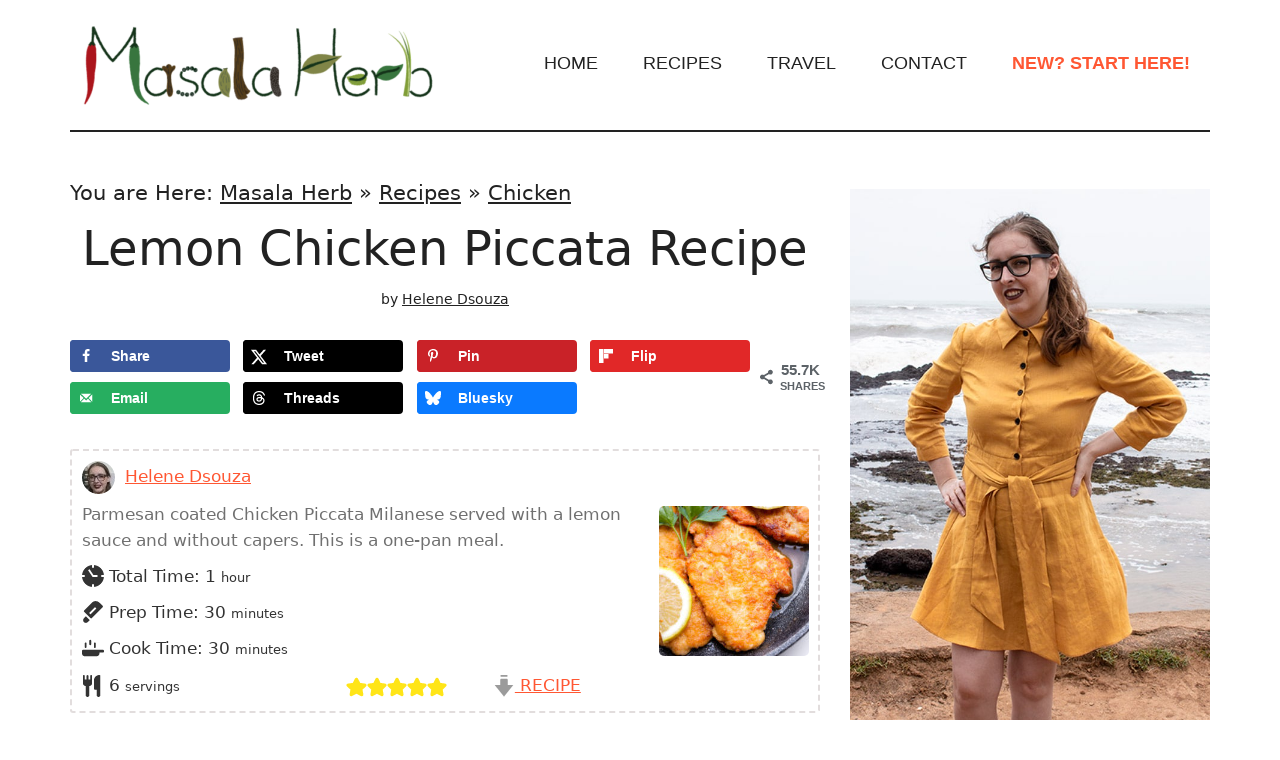

--- FILE ---
content_type: text/html; charset=UTF-8
request_url: https://www.masalaherb.com/lemon-chicken-piccata/
body_size: 123088
content:
<!DOCTYPE html>
<html lang="en-US">
<head >
<meta charset="UTF-8" />
<meta name="viewport" content="width=device-width, initial-scale=1" />
<script data-no-optimize="1" data-cfasync="false">!function(){"use strict";const t={adt_ei:{identityApiKey:"plainText",source:"url",type:"plaintext",priority:1},adt_eih:{identityApiKey:"sha256",source:"urlh",type:"hashed",priority:2},sh_kit:{identityApiKey:"sha256",source:"urlhck",type:"hashed",priority:3}},e=Object.keys(t);function i(t){return function(t){const e=t.match(/((?=([a-z0-9._!#$%+^&*()[\]<>-]+))\2@[a-z0-9._-]+\.[a-z0-9._-]+)/gi);return e?e[0]:""}(function(t){return t.replace(/\s/g,"")}(t.toLowerCase()))}!async function(){const n=new URL(window.location.href),o=n.searchParams;let a=null;const r=Object.entries(t).sort(([,t],[,e])=>t.priority-e.priority).map(([t])=>t);for(const e of r){const n=o.get(e),r=t[e];if(!n||!r)continue;const c=decodeURIComponent(n),d="plaintext"===r.type&&i(c),s="hashed"===r.type&&c;if(d||s){a={value:c,config:r};break}}if(a){const{value:t,config:e}=a;window.adthrive=window.adthrive||{},window.adthrive.cmd=window.adthrive.cmd||[],window.adthrive.cmd.push(function(){window.adthrive.identityApi({source:e.source,[e.identityApiKey]:t},({success:i,data:n})=>{i?window.adthrive.log("info","Plugin","detectEmails",`Identity API called with ${e.type} email: ${t}`,n):window.adthrive.log("warning","Plugin","detectEmails",`Failed to call Identity API with ${e.type} email: ${t}`,n)})})}!function(t,e){const i=new URL(e);t.forEach(t=>i.searchParams.delete(t)),history.replaceState(null,"",i.toString())}(e,n)}()}();
</script><meta name='robots' content='index, follow, max-image-preview:large, max-snippet:-1, max-video-preview:-1' />
<meta name="pinterest-rich-pin" content="false" /><style data-no-optimize="1" data-cfasync="false">
	.adthrive-ad {
		margin-top: 10px;
		margin-bottom: 10px;
		text-align: center;
		overflow-x: visible;
		clear: both;
		line-height: 0;
	}
	.adthrive-device-desktop .adthrive-recipe, .adthrive-device-tablet .adthrive-recipe {
float: right;
clear: right;
margin-left: 10px;
}

body.home .adthrive-content {
width: 100%;
}

.adthrive-player-close {
top: -3px;
}

/* Fix for left aligned ads, 10/11/19 */
.adthrive-ad > div[id^='google_ads_iframe'] {
margin: 0 auto !important;
}

.adthrive-ad iframe {
max-width: none !important;
}

/* Top Center video and Slickstream - prevent video player shifting when scrolling */
body.slick-filmstrip-toolbar-showing.adthrive-device-phone .adthrive-player-position.adthrive-collapse-mobile.adthrive-collapse-top-center:not(.adthrive-player-without-wrapper-text),
body.slick-filmstrip-toolbar-showing.adthrive-device-phone .adthrive-collapse-mobile-background {
    transform: none!important;
}
body.slick-filmstrip-toolbar-showing.adthrive-device-phone .adthrive-player-position.adthrive-collapse-mobile.adthrive-collapse-top-center.adthrive-player-without-wrapper-text {
transform: translateX(-50%)!important;
}
/* END Top Center video and Slickstream */


/* Add 'Advertisement' before ads */
.adthrive-content:before {
content: "Advertisement";
font-family: 'Roboto',sans-serif;
font-size: 14px;
letter-spacing: 1px;
margin-top: 0;
margin-bottom: 10px;
display: block;
color: #888;
padding-top: 10px;
}
.adthrive-parallax-slot {
padding-bottom: 10px; /* parallax ads need a bit more spacing */
}
/* END 'Advertisement' */</style>
<script data-no-optimize="1" data-cfasync="false">
	window.adthriveCLS = {
		enabledLocations: ['Content', 'Recipe'],
		injectedSlots: [],
		injectedFromPlugin: true,
		branch: 'd14238a',bucket: 'prod',			};
	window.adthriveCLS.siteAds = {"betaTester":true,"targeting":[{"value":"5d55c61a693e634b2e5d98e7","key":"siteId"},{"value":"6233884dde982e70884d859e","key":"organizationId"},{"value":"Masala Herb","key":"siteName"},{"value":"AdThrive Edge","key":"service"},{"value":"on","key":"bidding"},{"value":["Food","Travel"],"key":"verticals"}],"siteUrl":"https://www.masalaherb.com","siteId":"5d55c61a693e634b2e5d98e7","siteName":"Masala Herb","breakpoints":{"tablet":768,"desktop":1024},"cloudflare":null,"adUnits":[{"sequence":1,"thirdPartyAdUnitName":null,"targeting":[{"value":["Sidebar"],"key":"location"}],"devices":["desktop"],"name":"Sidebar_1","sticky":false,"location":"Sidebar","dynamic":{"pageSelector":"","spacing":0,"max":1,"lazyMax":null,"enable":true,"lazy":false,"elementSelector":".sidebar-primary > .widget","skip":0,"classNames":[],"position":"afterend","every":1,"enabled":true},"stickyOverlapSelector":"","adSizes":[[160,600],[336,280],[320,50],[300,600],[250,250],[1,1],[320,100],[300,1050],[300,50],[300,420],[300,250]],"priority":299,"autosize":true},{"sequence":9,"thirdPartyAdUnitName":null,"targeting":[{"value":["Sidebar"],"key":"location"},{"value":true,"key":"sticky"}],"devices":["desktop"],"name":"Sidebar_9","sticky":true,"location":"Sidebar","dynamic":{"pageSelector":"","spacing":0,"max":1,"lazyMax":null,"enable":true,"lazy":false,"elementSelector":".sidebar-primary","skip":0,"classNames":["widget"],"position":"beforeend","every":1,"enabled":true},"stickyOverlapSelector":".site-footer, .footer-widgets","adSizes":[[160,600],[336,280],[320,50],[300,600],[250,250],[1,1],[320,100],[300,1050],[300,50],[300,420],[300,250]],"priority":291,"autosize":true},{"sequence":null,"thirdPartyAdUnitName":null,"targeting":[{"value":["Content"],"key":"location"}],"devices":["tablet","phone"],"name":"Content","sticky":false,"location":"Content","dynamic":{"pageSelector":"body.blog, body.search, body.archive","spacing":0,"max":3,"lazyMax":null,"enable":true,"lazy":false,"elementSelector":".content > *","skip":3,"classNames":[],"position":"beforebegin","every":3,"enabled":true},"stickyOverlapSelector":"","adSizes":[[728,90],[336,280],[320,50],[468,60],[970,90],[250,250],[1,1],[320,100],[970,250],[1,2],[300,50],[300,300],[552,334],[728,250],[300,250]],"priority":199,"autosize":true},{"sequence":null,"thirdPartyAdUnitName":null,"targeting":[{"value":["Content"],"key":"location"}],"devices":["desktop"],"name":"Content","sticky":false,"location":"Content","dynamic":{"pageSelector":"body.single","spacing":1,"max":3,"lazyMax":9,"enable":true,"lazy":true,"elementSelector":".entry-content > *:not(h2):not(h3):not(.schema-faq):not(.wprm-recipe-snippet):not(.dpsp-post-pinterest-image-hidden):not(span):not(style):not(#dpsp-post-content-markup):not(.wprm-list), .entry-content .schema-faq-section, .entry-content > .wprm-list > .wprm-recipe-roundup-item","skip":9,"classNames":[],"position":"afterend","every":1,"enabled":true},"stickyOverlapSelector":"","adSizes":[[120,240],[250,250],[300,250],[320,50],[320,100],[336,280],[468,60],[728,90],[1,1],[300,300],[552,334],[300,50],[728,250],[1,2]],"priority":199,"autosize":true},{"sequence":null,"thirdPartyAdUnitName":null,"targeting":[{"value":["Content"],"key":"location"}],"devices":["tablet","phone"],"name":"Content","sticky":false,"location":"Content","dynamic":{"pageSelector":"body.single","spacing":1,"max":3,"lazyMax":9,"enable":true,"lazy":true,"elementSelector":".entry-content > *:not(h2):not(h3):not(.schema-faq):not(.wprm-recipe-snippet):not(.dpsp-post-pinterest-image-hidden):not(span):not(style):not(#dpsp-post-content-markup):not(.wprm-list), .entry-content .schema-faq-section, .entry-content > .wprm-list > .wprm-recipe-roundup-item","skip":9,"classNames":[],"position":"afterend","every":1,"enabled":true},"stickyOverlapSelector":"","adSizes":[[728,90],[336,280],[320,50],[468,60],[970,90],[250,250],[1,1],[320,100],[970,250],[1,2],[300,50],[300,300],[552,334],[728,250],[300,250]],"priority":199,"autosize":true},{"sequence":null,"thirdPartyAdUnitName":null,"targeting":[{"value":["Recipe"],"key":"location"}],"devices":["desktop","tablet"],"name":"Recipe","sticky":false,"location":"Recipe","dynamic":{"pageSelector":"","spacing":0.7,"max":2,"lazyMax":null,"enable":true,"lazy":false,"elementSelector":".wprm-recipe-ingredients-container li, .wprm-recipe-instructions-container li","skip":0,"classNames":[],"position":"beforebegin","every":1,"enabled":true},"stickyOverlapSelector":"","adSizes":[[320,50],[250,250],[1,1],[320,100],[1,2],[300,50],[320,300],[300,390],[300,250]],"priority":-101,"autosize":true},{"sequence":3,"thirdPartyAdUnitName":null,"targeting":[{"value":["Recipe"],"key":"location"}],"devices":["phone"],"name":"Recipe_3","sticky":false,"location":"Recipe","dynamic":{"pageSelector":"","spacing":0,"max":1,"lazyMax":null,"enable":true,"lazy":false,"elementSelector":".wprm-recipe-ingredients-container","skip":0,"classNames":[],"position":"beforebegin","every":1,"enabled":true},"stickyOverlapSelector":"","adSizes":[[320,50],[250,250],[1,1],[320,100],[1,2],[300,50],[320,300],[300,390],[300,250]],"priority":-103,"autosize":true},{"sequence":null,"thirdPartyAdUnitName":null,"targeting":[{"value":["Recipe"],"key":"location"}],"devices":["phone"],"name":"Recipe","sticky":false,"location":"Recipe","dynamic":{"pageSelector":"","spacing":0,"max":1,"lazyMax":1,"enable":true,"lazy":true,"elementSelector":".wprm-recipe-ingredients-container, .wprm-recipe-instructions-container","skip":0,"classNames":[],"position":"afterend","every":1,"enabled":true},"stickyOverlapSelector":"","adSizes":[[320,50],[250,250],[1,1],[320,100],[1,2],[300,50],[320,300],[300,390],[300,250]],"priority":-101,"autosize":true},{"sequence":null,"thirdPartyAdUnitName":null,"targeting":[{"value":["Below Post"],"key":"location"}],"devices":["phone","tablet","desktop"],"name":"Below_Post","sticky":false,"location":"Below Post","dynamic":{"pageSelector":"","spacing":0,"max":0,"lazyMax":1,"enable":true,"lazy":true,"elementSelector":".entry-footer","skip":0,"classNames":[],"position":"afterend","every":1,"enabled":true},"stickyOverlapSelector":"","adSizes":[[728,90],[336,280],[320,50],[468,60],[250,250],[1,1],[320,100],[300,250],[970,250],[728,250]],"priority":99,"autosize":true},{"sequence":null,"thirdPartyAdUnitName":null,"targeting":[{"value":["Footer"],"key":"location"},{"value":true,"key":"sticky"}],"devices":["tablet","phone","desktop"],"name":"Footer","sticky":true,"location":"Footer","dynamic":{"pageSelector":"","spacing":0,"max":1,"lazyMax":null,"enable":true,"lazy":false,"elementSelector":"body","skip":0,"classNames":[],"position":"beforeend","every":1,"enabled":true},"stickyOverlapSelector":"","adSizes":[[320,50],[320,100],[728,90],[970,90],[468,60],[1,1],[300,50]],"priority":-1,"autosize":true}],"adDensityLayout":{"mobile":{"adDensity":0.22,"onePerViewport":false},"pageOverrides":[{"mobile":{"adDensity":0.3,"onePerViewport":false},"note":null,"pageSelector":"body.blog, body.search, body.archive","desktop":{"adDensity":0.26,"onePerViewport":false}},{"mobile":{"adDensity":0.3,"onePerViewport":false},"note":null,"pageSelector":"body.home","desktop":{"adDensity":0.3,"onePerViewport":false}}],"desktop":{"adDensity":0.2,"onePerViewport":false}},"adDensityEnabled":true,"dynamicAdDensityLayout":{"mobile":0.26,"desktop":0.26},"siteExperiments":[],"adTypes":{"sponsorTileDesktop":true,"interscrollerDesktop":true,"nativeBelowPostDesktop":true,"miniscroller":true,"largeFormatsMobile":true,"nativeMobileContent":true,"inRecipeRecommendationMobile":true,"nativeMobileRecipe":true,"sponsorTileMobile":true,"expandableCatalogAdsMobile":false,"frameAdsMobile":true,"outstreamMobile":true,"nativeHeaderMobile":true,"frameAdsDesktop":true,"inRecipeRecommendationDesktop":true,"expandableFooterDesktop":true,"nativeDesktopContent":true,"outstreamDesktop":true,"animatedFooter":true,"skylineHeader":false,"expandableFooter":true,"nativeDesktopSidebar":true,"videoFootersMobile":true,"videoFootersDesktop":true,"interscroller":true,"nativeDesktopRecipe":true,"nativeHeaderDesktop":true,"nativeBelowPostMobile":true,"expandableCatalogAdsDesktop":false,"largeFormatsDesktop":true},"adOptions":{"theTradeDesk":true,"rtbhouse":true,"undertone":true,"sidebarConfig":{"dynamicStickySidebar":{"minHeight":1800,"enabled":true,"blockedSelectors":[]}},"footerCloseButton":true,"teads":true,"seedtag":true,"pmp":true,"thirtyThreeAcross":true,"sharethrough":true,"optimizeVideoPlayersForEarnings":true,"removeVideoTitleWrapper":false,"pubMatic":true,"contentTermsFooterEnabled":true,"infiniteScroll":false,"longerVideoAdPod":true,"yahoossp":true,"spa":false,"stickyContainerConfig":{"recipeDesktop":{"minHeight":null,"enabled":false},"blockedSelectors":[],"stickyHeaderSelectors":[],"content":{"minHeight":null,"enabled":false},"recipeMobile":{"minHeight":null,"enabled":false}},"sonobi":true,"gatedPrint":{"siteEmailServiceProviderId":null,"defaultOptIn":false,"enabled":false,"newsletterPromptEnabled":false},"yieldmo":true,"footerSelector":"","consentMode":{"enabled":false,"customVendorList":""},"amazonUAM":true,"gamMCMEnabled":true,"gamMCMChildNetworkCode":"22562429057","rubiconMediaMath":true,"rubicon":true,"conversant":true,"openx":true,"customCreativeEnabled":true,"mobileHeaderHeight":1,"secColor":"#000000","unruly":true,"mediaGrid":true,"bRealTime":true,"adInViewTime":null,"gumgum":true,"comscoreFooter":true,"desktopInterstitial":false,"amx":true,"footerCloseButtonDesktop":false,"ozone":true,"isAutoOptimized":false,"adform":true,"comscoreTAL":true,"targetaff":true,"bgColor":"#FFFFFF","advancePlaylistOptions":{"playlistPlayer":{"enabled":true},"relatedPlayer":{"enabled":true,"applyToFirst":false}},"kargo":true,"liveRampATS":true,"footerCloseButtonMobile":false,"interstitialBlockedPageSelectors":"","prioritizeShorterVideoAds":true,"allowSmallerAdSizes":true,"comscore":"Food","blis":true,"wakeLock":{"desktopEnabled":true,"mobileValue":15,"mobileEnabled":true,"desktopValue":30},"mobileInterstitial":false,"tripleLift":true,"sensitiveCategories":["alc","conl","cosm","dat","drg","gamc","gamv","pol","ske","wtl"],"liveRamp":true,"mobileInterstitialBlockedPageSelectors":"","adthriveEmailIdentity":true,"criteo":true,"nativo":true,"infiniteScrollOptions":{"selector":"","heightThreshold":0},"siteAttributes":{"mobileHeaderSelectors":[],"desktopHeaderSelectors":[]},"dynamicContentSlotLazyLoading":true,"clsOptimizedAds":true,"ogury":true,"verticals":["Food","Travel"],"inImage":false,"stackadapt":true,"usCMP":{"defaultOptIn":false,"enabled":false,"regions":[]},"advancePlaylist":true,"medianet":true,"delayLoading":true,"inImageZone":null,"appNexus":true,"rise":true,"liveRampId":"","infiniteScrollRefresh":false,"indexExchange":true},"siteAdsProfiles":[],"thirdPartySiteConfig":{"partners":{"discounts":[]}},"videoPlayers":{"contextual":{"autoplayCollapsibleEnabled":true,"overrideEmbedLocation":false,"defaultPlayerType":"static"},"videoEmbed":"wordpress","footerSelector":"","contentSpecificPlaylists":[],"players":[{"devices":["desktop","mobile"],"formattedType":"Stationary Related","description":"","id":4062814,"title":"Stationary related player - desktop and mobile","type":"stationaryRelated","enabled":true,"playerId":"hWDdcbDs"},{"playlistId":"pEKV26B4","pageSelector":"body.single","devices":["desktop"],"description":"","skip":0,"title":"More Masala Herb Videos","type":"stickyPlaylist","enabled":true,"footerSelector":"","formattedType":"Sticky Playlist","elementSelector":".entry-content .wp-block-image","id":4062817,"position":"afterend","saveVideoCloseState":false,"shuffle":true,"mobileHeaderSelector":null,"playerId":"JQ7od7GU"},{"playlistId":"pEKV26B4","pageSelector":"body.single","devices":["mobile"],"mobileLocation":"top-center","description":"","skip":0,"title":"More Masala Herb Videos","type":"stickyPlaylist","enabled":true,"footerSelector":"","formattedType":"Sticky Playlist","elementSelector":".entry-content .wp-block-image","id":4062818,"position":"afterend","saveVideoCloseState":false,"shuffle":true,"mobileHeaderSelector":".feastmobilenavbar","playerId":"JQ7od7GU"},{"playlistId":"","pageSelector":"","devices":["desktop"],"description":"","skip":0,"title":"","type":"stickyRelated","enabled":true,"formattedType":"Sticky Related","elementSelector":".entry-content .wp-block-image","id":4062815,"position":"afterend","saveVideoCloseState":false,"shuffle":false,"mobileHeaderSelector":null,"playerId":"hWDdcbDs"},{"playlistId":"","pageSelector":"","devices":["mobile"],"mobileLocation":"top-center","description":"","skip":0,"title":"","type":"stickyRelated","enabled":true,"formattedType":"Sticky Related","elementSelector":".entry-content .wp-block-image","id":4062816,"position":"afterend","saveVideoCloseState":false,"shuffle":false,"mobileHeaderSelector":".feastmobilenavbar","playerId":"hWDdcbDs"}],"partners":{"theTradeDesk":true,"unruly":true,"mediaGrid":true,"undertone":true,"gumgum":true,"seedtag":true,"amx":true,"ozone":true,"adform":true,"pmp":true,"kargo":true,"connatix":true,"stickyOutstream":{"desktop":{"enabled":true},"blockedPageSelectors":"","mobileLocation":"bottom-left","allowOnHomepage":true,"mobile":{"enabled":true},"saveVideoCloseState":false,"mobileHeaderSelector":".feastmobilenavbar","allowForPageWithStickyPlayer":{"enabled":true}},"sharethrough":true,"blis":true,"tripleLift":true,"pubMatic":true,"criteo":true,"yahoossp":true,"nativo":true,"stackadapt":true,"yieldmo":true,"amazonUAM":true,"medianet":true,"rubicon":true,"appNexus":true,"rise":true,"openx":true,"indexExchange":true}}};</script>

<script data-no-optimize="1" data-cfasync="false">
(function(w, d) {
	w.adthrive = w.adthrive || {};
	w.adthrive.cmd = w.adthrive.cmd || [];
	w.adthrive.plugin = 'adthrive-ads-3.10.0';
	w.adthrive.host = 'ads.adthrive.com';
	w.adthrive.integration = 'plugin';

	var commitParam = (w.adthriveCLS && w.adthriveCLS.bucket !== 'prod' && w.adthriveCLS.branch) ? '&commit=' + w.adthriveCLS.branch : '';

	var s = d.createElement('script');
	s.async = true;
	s.referrerpolicy='no-referrer-when-downgrade';
	s.src = 'https://' + w.adthrive.host + '/sites/5d55c61a693e634b2e5d98e7/ads.min.js?referrer=' + w.encodeURIComponent(w.location.href) + commitParam + '&cb=' + (Math.floor(Math.random() * 100) + 1) + '';
	var n = d.getElementsByTagName('script')[0];
	n.parentNode.insertBefore(s, n);
})(window, document);
</script>
<link rel="dns-prefetch" href="https://ads.adthrive.com/"><link rel="preconnect" href="https://ads.adthrive.com/"><link rel="preconnect" href="https://ads.adthrive.com/" crossorigin>
	<!-- This site is optimized with the Yoast SEO plugin v26.8 - https://yoast.com/product/yoast-seo-wordpress/ -->
	<title>Lemon Chicken Piccata without Capers Recipe</title>
	<meta name="description" content="Parmesan coated Chicken Piccata Milanese served with a lemon sauce and without capers. This is a one-pan meal." />
	<meta name="author" content="Helene Dsouza" />
	<meta name="twitter:label1" content="Written by" />
	<meta name="twitter:data1" content="Helene Dsouza" />
	<meta name="twitter:label2" content="Est. reading time" />
	<meta name="twitter:data2" content="6 minutes" />
	<script type="application/ld+json" class="yoast-schema-graph">{"@context":"https://schema.org","@graph":[{"@type":"Article","@id":"https://www.masalaherb.com/lemon-chicken-piccata/#article","isPartOf":{"@id":"https://www.masalaherb.com/lemon-chicken-piccata/"},"author":{"name":"Helene Dsouza","@id":"https://www.masalaherb.com/#/schema/person/62b39a091075e743734fa242f58ffb57"},"headline":"Lemon Chicken Piccata Recipe","datePublished":"2020-05-15T16:00:45+00:00","dateModified":"2024-03-29T15:15:38+00:00","wordCount":1213,"commentCount":23,"publisher":{"@id":"https://www.masalaherb.com/#/schema/person/62b39a091075e743734fa242f58ffb57"},"image":{"@id":"https://www.masalaherb.com/lemon-chicken-piccata/#primaryimage"},"thumbnailUrl":"https://www.masalaherb.com/wp-content/uploads/2024/03/lemon-chicken-piccata-gog-2-1200.jpg","articleSection":["Chicken","Italian","Lunch and Dinner","One Pot","RECIPES"],"inLanguage":"en-US","potentialAction":[{"@type":"CommentAction","name":"Comment","target":["https://www.masalaherb.com/lemon-chicken-piccata/#respond"]}]},{"@type":["WebPage","FAQPage"],"@id":"https://www.masalaherb.com/lemon-chicken-piccata/","url":"https://www.masalaherb.com/lemon-chicken-piccata/","name":"Lemon Chicken Piccata without Capers Recipe","isPartOf":{"@id":"https://www.masalaherb.com/#website"},"primaryImageOfPage":{"@id":"https://www.masalaherb.com/lemon-chicken-piccata/#primaryimage"},"image":{"@id":"https://www.masalaherb.com/lemon-chicken-piccata/#primaryimage"},"thumbnailUrl":"https://www.masalaherb.com/wp-content/uploads/2024/03/lemon-chicken-piccata-gog-2-1200.jpg","datePublished":"2020-05-15T16:00:45+00:00","dateModified":"2024-03-29T15:15:38+00:00","description":"Parmesan coated Chicken Piccata Milanese served with a lemon sauce and without capers. This is a one-pan meal.","breadcrumb":{"@id":"https://www.masalaherb.com/lemon-chicken-piccata/#breadcrumb"},"mainEntity":[{"@id":"https://www.masalaherb.com/lemon-chicken-piccata/#faq-question-1589484104042"},{"@id":"https://www.masalaherb.com/lemon-chicken-piccata/#faq-question-1589484267772"},{"@id":"https://www.masalaherb.com/lemon-chicken-piccata/#faq-question-1589484385811"}],"inLanguage":"en-US","potentialAction":[{"@type":"ReadAction","target":["https://www.masalaherb.com/lemon-chicken-piccata/"]}]},{"@type":"ImageObject","inLanguage":"en-US","@id":"https://www.masalaherb.com/lemon-chicken-piccata/#primaryimage","url":"https://www.masalaherb.com/wp-content/uploads/2024/03/lemon-chicken-piccata-gog-2-1200.jpg","contentUrl":"https://www.masalaherb.com/wp-content/uploads/2024/03/lemon-chicken-piccata-gog-2-1200.jpg","width":1200,"height":1200,"caption":"pollo piccata"},{"@type":"BreadcrumbList","@id":"https://www.masalaherb.com/lemon-chicken-piccata/#breadcrumb","itemListElement":[{"@type":"ListItem","position":1,"name":"Masala Herb","item":"https://www.masalaherb.com/"},{"@type":"ListItem","position":2,"name":"Recipes","item":"https://www.masalaherb.com/recipe-index/"},{"@type":"ListItem","position":3,"name":"Chicken","item":"https://www.masalaherb.com/chicken/"},{"@type":"ListItem","position":4,"name":"Lemon Chicken Piccata Recipe"}]},{"@type":"WebSite","@id":"https://www.masalaherb.com/#website","url":"https://www.masalaherb.com/","name":"Masala Herb","description":"Flavorful Recipes","publisher":{"@id":"https://www.masalaherb.com/#/schema/person/62b39a091075e743734fa242f58ffb57"},"potentialAction":[{"@type":"SearchAction","target":{"@type":"EntryPoint","urlTemplate":"https://www.masalaherb.com/?s={search_term_string}"},"query-input":{"@type":"PropertyValueSpecification","valueRequired":true,"valueName":"search_term_string"}}],"inLanguage":"en-US"},{"@type":["Person","Organization"],"@id":"https://www.masalaherb.com/#/schema/person/62b39a091075e743734fa242f58ffb57","name":"Helene Dsouza","image":{"@type":"ImageObject","inLanguage":"en-US","@id":"https://www.masalaherb.com/#/schema/person/image/","url":"https://www.masalaherb.com/wp-content/litespeed/avatar/52bca618100dbf683ccb38ce4a07f75a.jpg?ver=1770047145","contentUrl":"https://www.masalaherb.com/wp-content/litespeed/avatar/52bca618100dbf683ccb38ce4a07f75a.jpg?ver=1770047145","caption":"Helene Dsouza"},"logo":{"@id":"https://www.masalaherb.com/#/schema/person/image/"},"description":"I am Helene, and created Masala Herb to share my food and travel journey with the whole world. You will find Asian and Western dishes here, as well as unique travel guides to inspire your day. Don't miss a post! Subscribe to the free newsletter!","sameAs":["https://masalaherb.com/about","https://x.com/masalaherb"],"url":"https://www.masalaherb.com/author/helene/"},{"@type":"Question","@id":"https://www.masalaherb.com/lemon-chicken-piccata/#faq-question-1589484104042","position":1,"url":"https://www.masalaherb.com/lemon-chicken-piccata/#faq-question-1589484104042","name":"What wine can you serve with your chicken piccata?","answerCount":1,"acceptedAnswer":{"@type":"Answer","text":"I recommend pairing this dinner meal with a white wine or a rose. I like a good Chardonnay. A Riesling or sauvignon blanc is another great white wine choice. The best recommendation is to pick a wine that you enjoy too.","inLanguage":"en-US"},"inLanguage":"en-US"},{"@type":"Question","@id":"https://www.masalaherb.com/lemon-chicken-piccata/#faq-question-1589484267772","position":2,"url":"https://www.masalaherb.com/lemon-chicken-piccata/#faq-question-1589484267772","name":"How to make this dish ahead of time?","answerCount":1,"acceptedAnswer":{"@type":"Answer","text":"Follow the flour, egg, and Parmesan coating instructions. Place the chicken in a fridge friendly container with a lid and store it in your fridge. Take it out whenever you want to cook it. Cook your chicken within 2 days.","inLanguage":"en-US"},"inLanguage":"en-US"},{"@type":"Question","@id":"https://www.masalaherb.com/lemon-chicken-piccata/#faq-question-1589484385811","position":3,"url":"https://www.masalaherb.com/lemon-chicken-piccata/#faq-question-1589484385811","name":"Can you freeze your chicken piccata?","answerCount":1,"acceptedAnswer":{"@type":"Answer","text":"Yes, you can. Coat chicken with flour, egg, and parmesan. Spread coated chicken on a sheet pan so that they don't touch each other. Place into your freezer and wait for them to freeze hard. Place into a freezer-friendly container and take out whenever you want to cook them. First, thaw chicken completely in your fridge overnight and cook as per recipe instructions.","inLanguage":"en-US"},"inLanguage":"en-US"},{"@type":"Recipe","name":"Lemon Chicken Piccata Recipe","author":{"@type":"Person","name":"Helene Dsouza"},"description":"Parmesan coated Chicken Piccata Milanese served with a lemon sauce and without capers. This is a one-pan meal.","datePublished":"2025-04-10T14:26:00+00:00","image":["https://www.masalaherb.com/wp-content/uploads/2024/03/lemon-chicken-piccata-gog-1-1200.jpg","https://www.masalaherb.com/wp-content/uploads/2024/03/lemon-chicken-piccata-gog-1-1200-500x500.jpg","https://www.masalaherb.com/wp-content/uploads/2024/03/lemon-chicken-piccata-gog-1-1200-500x375.jpg","https://www.masalaherb.com/wp-content/uploads/2024/03/lemon-chicken-piccata-gog-1-1200-480x270.jpg"],"video":{"name":"Lemon Chicken Piccata Recipe","description":"Irresistible Chicken Piccata coated with parmesan and served with a delectable lemon sauce.","thumbnailUrl":"https://content.jwplatform.com/thumbs/diLAKisN-720.jpg","contentUrl":"https://content.jwplatform.com/videos/diLAKisN.mp4","uploadDate":"2020-05-15T15:33:53.000Z","@type":"VideoObject"},"recipeYield":["6","6 servings"],"prepTime":"PT30M","cookTime":"PT30M","totalTime":"PT60M","recipeIngredient":["3 Pieces Chicken Breast","⅓ Cup All-purpose Flour","½ Teaspoon Salt","1/2 Teaspoon Black Pepper Ground","1 Teaspoon Italian Seasoning (or Oregano (*see Notes))","1  Egg","1 Cup Parmesan (packed, grated fine)","1 Tablespoon Olive Oil","2-3 Tablespoon Butter","1 Tablespoon Butter","½ Cup White Wine (*see Notes)","Juice of one Lemon","Parsley Fresh (fresh)","Lemon Slices"],"recipeInstructions":[{"@type":"HowToSection","name":"For the Chicken","itemListElement":[{"@type":"HowToStep","text":"Prepare your chicken breast by cutting each breast into two slices lengthwise.","name":"cut chicken","url":"https://www.masalaherb.com/lemon-chicken-piccata/#wprm-recipe-29274-step-0-0"},{"@type":"HowToStep","text":"Place cling wrap on your chicken cutlets and flatten with a meat mallet. *see Notes","name":"flatten","url":"https://www.masalaherb.com/lemon-chicken-piccata/#wprm-recipe-29274-step-0-1"},{"@type":"HowToStep","text":"Get 3 shallow plates or containers. In the first plate, combine all-purpose flour, salt, black pepper, and Italian seasoning or oregano.","name":"prep flour container","url":"https://www.masalaherb.com/lemon-chicken-piccata/#wprm-recipe-29274-step-0-2"},{"@type":"HowToStep","text":"Break an egg into the second plate and whisk quickly with a fork.","name":"prep egg container","url":"https://www.masalaherb.com/lemon-chicken-piccata/#wprm-recipe-29274-step-0-3"},{"@type":"HowToStep","text":"Place grated Parmesan cheese into the third plate/container.","name":"prep parmesan cheese container","url":"https://www.masalaherb.com/lemon-chicken-piccata/#wprm-recipe-29274-step-0-4"},{"@type":"HowToStep","text":"Drag each chicken cutlet through the flour first so that it&#39;s completely coated. Then take it through the egg and coat it at last with the Parmesan.","name":"coat chicken","url":"https://www.masalaherb.com/lemon-chicken-piccata/#wprm-recipe-29274-step-0-5"},{"@type":"HowToStep","text":"Place coated chicken pieces into a dish. They shouldn&#39;t touch.","name":"keep chicken aside","url":"https://www.masalaherb.com/lemon-chicken-piccata/#wprm-recipe-29274-step-0-6"},{"@type":"HowToStep","text":"Heat up the skillet and add the olive oil and one tablespoon of butter. Wait for it to get hot.","name":"heat up skillet","url":"https://www.masalaherb.com/lemon-chicken-piccata/#wprm-recipe-29274-step-0-7"},{"@type":"HowToStep","text":"When the oil is hot enough (but not smoking) place chicken slices into the pan. Don&#39;t overcrowd, I add about 2–3 slices at once.","name":"cook chicken","url":"https://www.masalaherb.com/lemon-chicken-piccata/#wprm-recipe-29274-step-0-8"},{"@type":"HowToStep","text":"Flip and cook chicken slices golden on all slides. Add and use remaining butter as needed. Take out from the pan and keep aside.","name":"flip chicken","url":"https://www.masalaherb.com/lemon-chicken-piccata/#wprm-recipe-29274-step-0-9"}]},{"@type":"HowToSection","name":"For the Sauce","itemListElement":[{"@type":"HowToStep","text":"Keep the pan hot over a slow heat setting.","name":"keep pan on heat","url":"https://www.masalaherb.com/lemon-chicken-piccata/#wprm-recipe-29274-step-1-0"},{"@type":"HowToStep","text":"Place a tablespoon of butter into the pan and wait for it to melt.","name":"butter","url":"https://www.masalaherb.com/lemon-chicken-piccata/#wprm-recipe-29274-step-1-1"},{"@type":"HowToStep","text":"Pour white wine into the pan and mix with a spatula over a medium heat setting.","name":"deglaze with wine","url":"https://www.masalaherb.com/lemon-chicken-piccata/#wprm-recipe-29274-step-1-2"},{"@type":"HowToStep","text":"Continue to add in lemon juice and take down the heat setting. Combine well and take from the heat.","name":"lemon juice","url":"https://www.masalaherb.com/lemon-chicken-piccata/#wprm-recipe-29274-step-1-3"}]},{"@type":"HowToSection","name":"To Garnish","itemListElement":[{"@type":"HowToStep","text":"Place the Chicken back into the pan with the sauce.","name":"place chicken back","url":"https://www.masalaherb.com/lemon-chicken-piccata/#wprm-recipe-29274-step-2-0"},{"@type":"HowToStep","text":"Garnish with fresh parsley and freshly cut lemon slices.","name":"garnish","url":"https://www.masalaherb.com/lemon-chicken-piccata/#wprm-recipe-29274-step-2-1"},{"@type":"HowToStep","text":"Serve up still hot.","name":"serve up","url":"https://www.masalaherb.com/lemon-chicken-piccata/#wprm-recipe-29274-step-2-2"}]}],"aggregateRating":{"@type":"AggregateRating","ratingValue":"4.69","ratingCount":"35","reviewCount":"8"},"review":[{"@type":"Review","reviewRating":{"@type":"Rating","ratingValue":"5"},"reviewBody":"Just awesome. Wish I knew earlier","author":{"@type":"Person","name":"Raj"},"datePublished":"2024-03-11"},{"@type":"Review","reviewRating":{"@type":"Rating","ratingValue":"5"},"reviewBody":"This was really good and I didn’t miss the capers at all. I recommend making them even thinner than you think they should be. The coating is perfection.","author":{"@type":"Person","name":"Smitha"},"datePublished":"2023-11-15"},{"@type":"Review","reviewRating":{"@type":"Rating","ratingValue":"5"},"reviewBody":"OMG!!  Just made 6 lbs of chicken tenders following your recipe (with just the flour, not breadcrumbs) and it tastes fantastic.  So happy!!  It's for a Christmas buffet for my family (11 ppl) that we are hosting on the 26th.  I was pretty sure, from reading the recipe that it would be a keeper but it's always nice when what you think will turn out good, actually does!!  Thank you!!","author":{"@type":"Person","name":"Judi"},"datePublished":"2022-12-18"},{"@type":"Review","reviewRating":{"@type":"Rating","ratingValue":"5"},"reviewBody":"Easy to make and tasty to eat!","author":{"@type":"Person","name":"Pam"},"datePublished":"2022-08-24"},{"@type":"Review","reviewRating":{"@type":"Rating","ratingValue":"5"},"reviewBody":"Very tasty and easy to make!","author":{"@type":"Person","name":"Pam"},"datePublished":"2021-04-30"},{"@type":"Review","reviewRating":{"@type":"Rating","ratingValue":"5"},"reviewBody":"So tasty! Made it with spinach and chicken broth instead of wine, a little less lemon. So yummy!","author":{"@type":"Person","name":"Tiffany"},"datePublished":"2020-12-01"},{"@type":"Review","reviewRating":{"@type":"Rating","ratingValue":"5"},"reviewBody":"excellent!","author":{"@type":"Person","name":"donna"},"datePublished":"2020-09-28"},{"@type":"Review","reviewRating":{"@type":"Rating","ratingValue":"5"},"reviewBody":"so so good!! served on rice and cooked mushrooms in the sauce. also added sautéed spinach, then parsley and parmesan on top","author":{"@type":"Person","name":"Emma"},"datePublished":"2020-09-15"}],"recipeCategory":["Main Course"],"recipeCuisine":["Italian"],"keywords":"chicken piccata recipe, how to make chicken piccata","nutrition":{"@type":"NutritionInformation","calories":"174 kcal","carbohydrateContent":"6 g","proteinContent":"8 g","fatContent":"13 g","saturatedFatContent":"7 g","cholesterolContent":"54 mg","sodiumContent":"522 mg","fiberContent":"1 g","sugarContent":"1 g","servingSize":"1 serving"},"@id":"https://www.masalaherb.com/lemon-chicken-piccata/#recipe","isPartOf":{"@id":"https://www.masalaherb.com/lemon-chicken-piccata/#article"},"mainEntityOfPage":"https://www.masalaherb.com/lemon-chicken-piccata/"}]}</script>
	<!-- / Yoast SEO plugin. -->


<!-- Hubbub v.2.28.0 https://morehubbub.com/ -->
<meta property="og:locale" content="en_US" />
<meta property="og:type" content="article" />
<meta property="og:title" content="Lemon Chicken Piccata without Capers Recipe" />
<meta property="og:description" content="Parmesan coated Chicken Piccata Milanese served with a lemon sauce and without capers. This is a one-pan meal." />
<meta property="og:url" content="https://www.masalaherb.com/lemon-chicken-piccata/" />
<meta property="og:site_name" content="Masala Herb" />
<meta property="og:updated_time" content="2024-03-29T16:15:38+00:00" />
<meta property="article:published_time" content="2020-05-15T18:00:45+00:00" />
<meta property="article:modified_time" content="2024-03-29T16:15:38+00:00" />
<meta name="twitter:card" content="summary_large_image" />
<meta name="twitter:title" content="Lemon Chicken Piccata without Capers Recipe" />
<meta name="twitter:description" content="Parmesan coated Chicken Piccata Milanese served with a lemon sauce and without capers. This is a one-pan meal." />
<meta class="flipboard-article" content="Parmesan coated Chicken Piccata Milanese served with a lemon sauce and without capers. This is a one-pan meal." />
<meta property="og:image" content="https://www.masalaherb.com/wp-content/uploads/2024/03/lemon-chicken-piccata-gog-2-1200.jpg" />
<meta name="twitter:image" content="https://www.masalaherb.com/wp-content/uploads/2024/03/lemon-chicken-piccata-gog-2-1200.jpg" />
<meta property="og:image:width" content="1200" />
<meta property="og:image:height" content="1200" />
<meta name="twitter:creator" content="@masalaherb" />
<!-- Hubbub v.2.28.0 https://morehubbub.com/ -->
<link rel='dns-prefetch' href='//plausible.io' />
<link rel='dns-prefetch' href='//fonts.googleapis.com' />
<link rel="alternate" type="application/rss+xml" title="Masala Herb &raquo; Feed" href="https://www.masalaherb.com/feed/" />
<link rel="alternate" type="application/rss+xml" title="Masala Herb &raquo; Comments Feed" href="https://www.masalaherb.com/comments/feed/" />
<link rel="alternate" type="application/rss+xml" title="Masala Herb &raquo; Lemon Chicken Piccata Recipe Comments Feed" href="https://www.masalaherb.com/lemon-chicken-piccata/feed/" />
<script src="[data-uri]" defer></script><style id='wp-img-auto-sizes-contain-inline-css' type='text/css'>
img:is([sizes=auto i],[sizes^="auto," i]){contain-intrinsic-size:3000px 1500px}
/*# sourceURL=wp-img-auto-sizes-contain-inline-css */
</style>
<style id="litespeed-ccss">img:is([sizes="auto"i],[sizes^="auto,"i]){contain-intrinsic-size:3000px 1500px}article,aside,figure,footer,header,main,nav,section{display:block}html{font-family:sans-serif;-ms-text-size-adjust:100%;-webkit-text-size-adjust:100%}body{margin:0}h1{font-size:2em;margin:.67em 0}strong{font-weight:700}img{border:0}svg:not(:root){overflow:hidden}figure{margin:0}fieldset{border:1px solid silver;margin:0 2px;padding:.35em .625em .75em}legend{border:0;padding:0}button,input,textarea{font-family:inherit;font-size:100%;margin:0}button,input{line-height:normal}button{text-transform:none}button,input[type="submit"]{-webkit-appearance:button}input[type="radio"]{box-sizing:border-box;padding:0}input[type="search"]{-webkit-appearance:textfield;-moz-box-sizing:content-box;-webkit-box-sizing:content-box;box-sizing:content-box}input[type="search"]::-webkit-search-cancel-button,input[type="search"]::-webkit-search-decoration{-webkit-appearance:none}button::-moz-focus-inner,input::-moz-focus-inner{border:0;padding:0}textarea{overflow:auto;vertical-align:top}*,input[type="search"]{-webkit-box-sizing:border-box;-moz-box-sizing:border-box;box-sizing:border-box}.entry-content:before,.entry:before,.site-container:before,.site-header:before,.site-inner:before,.wrap:before{content:" ";display:table}.entry-content:after,.entry:after,.site-container:after,.site-header:after,.site-inner:after,.wrap:after{clear:both;content:" ";display:table}body{background-color:#fff;color:#222;font-family:"Roboto",sans-serif;font-size:16px;font-weight:300;line-height:1.625}a{background-color:inherit;color:#222;font-weight:400;text-decoration:none}p{margin:0 0 24px;padding:0}strong{font-weight:700}ul{margin:0;padding:0}h1,h2,h3{color:#222;font-family:"Raleway",sans-serif;font-weight:500;line-height:1.2;margin:0 0 16px}h1{font-size:36px}h2{font-size:30px}h3{font-size:24px}img{max-width:100%}img{height:auto}input,textarea{background-color:#fff;border:1px solid #ddd;color:#222;font-family:"Raleway",sans-serif;font-size:14px;font-weight:300;padding:16px;width:100%}input[type="radio"]{width:auto}::-moz-placeholder{color:#222;font-family:"Raleway",sans-serif;opacity:1}::-webkit-input-placeholder{color:#222;font-family:"Raleway",sans-serif}button,input[type="submit"]{background-color:#222;border:none;color:#fff;font-family:"Raleway",sans-serif;padding:16px 24px;text-transform:uppercase;width:auto}input[type="search"]::-webkit-search-cancel-button,input[type="search"]::-webkit-search-results-button{display:none}.site-inner,.wrap{margin:0 auto;max-width:1140px}.site-inner{clear:both;padding-top:40px}.content{float:right;width:750px}.content-sidebar .content{float:left}.sidebar-primary{float:right;width:360px}.avatar{float:left}.aligncenter{display:block;margin:0 auto 24px}.search-form{overflow:hidden}.entry-title{font-size:36px;line-height:1}.widget,.widget li{word-wrap:break-word}.widget li{list-style-type:none}.widget ul>li:last-child{margin-bottom:0}.site-header .wrap{border-bottom:2px solid #222;padding:30px 0}.title-area{float:left;padding-top:30px;width:380px}.header-image .title-area{padding:0}.site-title{font-family:"Raleway",sans-serif;font-size:48px;line-height:1;margin-bottom:0}.site-title a{color:#222;font-weight:900}.site-description{display:block;height:0;margin-bottom:0;text-indent:-9999px}.header-image .site-description,.header-image .site-title a{display:block;height:0;margin-bottom:0;text-indent:-9999px}.header-image .site-header .wrap{padding:0}.header-image .site-title a{background-position:center!important;background-size:contain!important;float:left;display:block;min-height:90px;text-indent:-9999px;width:100%}.site-header .widget-area{float:right;text-align:right;width:728px}.header-image .site-header .title-area,.header-image .site-header .widget-area{padding:40px 0}.genesis-nav-menu{clear:both;color:#222;font-family:"Raleway",sans-serif;font-size:14px;font-weight:400;line-height:1;text-transform:uppercase;width:100%}.genesis-nav-menu .menu-item{display:inline-block;text-align:left}.genesis-nav-menu a{border:none;color:#222;display:block;padding:25px 20px;position:relative}.entry{margin-bottom:60px}.entry-content a{color:#e8554e}.entry-content p{margin-bottom:26px}.entry-meta{font-size:14px}.entry-header .entry-meta{margin-bottom:30px}.magazine-pro-orange .entry-content a{color:#f2a561}@media only screen and (max-width:1139px){.site-inner,.wrap{max-width:960px}.title-area{width:380px}.site-header .widget-area{width:570px}.content{width:630px}.sidebar-primary{width:300px}}@media only screen and (max-width:1023px){.site-inner,.wrap{max-width:750px}.content,.sidebar-primary,.site-header .widget-area,.title-area{width:100%}.genesis-nav-menu,.site-header .title-area,.site-header .widget-area,.site-title{text-align:center}.site-title{float:none}.title-area{padding-top:0}.title-area{padding-bottom:20px}.header-image .site-header .title-area{padding-bottom:0}}@media only screen and (max-width:768px){.site-header,.site-inner{padding-left:5%;padding-right:5%}.genesis-nav-menu a{line-height:1;padding:18px 20px}}.wp-block-image img{box-sizing:border-box;height:auto;max-width:100%;vertical-align:bottom}ul{box-sizing:border-box}.entry-content{counter-reset:footnotes}:root{--wp--preset--font-size--normal:16px;--wp--preset--font-size--huge:42px}.has-text-align-center{text-align:center}.aligncenter{clear:both}.screen-reader-text{border:0;clip-path:inset(50%);height:1px;margin:-1px;overflow:hidden;padding:0;position:absolute;width:1px;word-wrap:normal!important}html :where([style*=border-width]){border-style:solid}html :where(img[class*=wp-image-]){height:auto;max-width:100%}:where(figure){margin:0 0 1em}:root{--wp--preset--aspect-ratio--square:1;--wp--preset--aspect-ratio--4-3:4/3;--wp--preset--aspect-ratio--3-4:3/4;--wp--preset--aspect-ratio--3-2:3/2;--wp--preset--aspect-ratio--2-3:2/3;--wp--preset--aspect-ratio--16-9:16/9;--wp--preset--aspect-ratio--9-16:9/16;--wp--preset--color--black:#000000;--wp--preset--color--cyan-bluish-gray:#abb8c3;--wp--preset--color--white:#ffffff;--wp--preset--color--pale-pink:#f78da7;--wp--preset--color--vivid-red:#cf2e2e;--wp--preset--color--luminous-vivid-orange:#ff6900;--wp--preset--color--luminous-vivid-amber:#fcb900;--wp--preset--color--light-green-cyan:#7bdcb5;--wp--preset--color--vivid-green-cyan:#00d084;--wp--preset--color--pale-cyan-blue:#8ed1fc;--wp--preset--color--vivid-cyan-blue:#0693e3;--wp--preset--color--vivid-purple:#9b51e0;--wp--preset--gradient--vivid-cyan-blue-to-vivid-purple:linear-gradient(135deg,rgba(6,147,227,1) 0%,rgb(155,81,224) 100%);--wp--preset--gradient--light-green-cyan-to-vivid-green-cyan:linear-gradient(135deg,rgb(122,220,180) 0%,rgb(0,208,130) 100%);--wp--preset--gradient--luminous-vivid-amber-to-luminous-vivid-orange:linear-gradient(135deg,rgba(252,185,0,1) 0%,rgba(255,105,0,1) 100%);--wp--preset--gradient--luminous-vivid-orange-to-vivid-red:linear-gradient(135deg,rgba(255,105,0,1) 0%,rgb(207,46,46) 100%);--wp--preset--gradient--very-light-gray-to-cyan-bluish-gray:linear-gradient(135deg,rgb(238,238,238) 0%,rgb(169,184,195) 100%);--wp--preset--gradient--cool-to-warm-spectrum:linear-gradient(135deg,rgb(74,234,220) 0%,rgb(151,120,209) 20%,rgb(207,42,186) 40%,rgb(238,44,130) 60%,rgb(251,105,98) 80%,rgb(254,248,76) 100%);--wp--preset--gradient--blush-light-purple:linear-gradient(135deg,rgb(255,206,236) 0%,rgb(152,150,240) 100%);--wp--preset--gradient--blush-bordeaux:linear-gradient(135deg,rgb(254,205,165) 0%,rgb(254,45,45) 50%,rgb(107,0,62) 100%);--wp--preset--gradient--luminous-dusk:linear-gradient(135deg,rgb(255,203,112) 0%,rgb(199,81,192) 50%,rgb(65,88,208) 100%);--wp--preset--gradient--pale-ocean:linear-gradient(135deg,rgb(255,245,203) 0%,rgb(182,227,212) 50%,rgb(51,167,181) 100%);--wp--preset--gradient--electric-grass:linear-gradient(135deg,rgb(202,248,128) 0%,rgb(113,206,126) 100%);--wp--preset--gradient--midnight:linear-gradient(135deg,rgb(2,3,129) 0%,rgb(40,116,252) 100%);--wp--preset--font-size--small:13px;--wp--preset--font-size--medium:20px;--wp--preset--font-size--large:36px;--wp--preset--font-size--x-large:42px;--wp--preset--spacing--20:0.44rem;--wp--preset--spacing--30:0.67rem;--wp--preset--spacing--40:1rem;--wp--preset--spacing--50:1.5rem;--wp--preset--spacing--60:2.25rem;--wp--preset--spacing--70:3.38rem;--wp--preset--spacing--80:5.06rem;--wp--preset--shadow--natural:6px 6px 9px rgba(0, 0, 0, 0.2);--wp--preset--shadow--deep:12px 12px 50px rgba(0, 0, 0, 0.4);--wp--preset--shadow--sharp:6px 6px 0px rgba(0, 0, 0, 0.2);--wp--preset--shadow--outlined:6px 6px 0px -3px rgba(255, 255, 255, 1), 6px 6px rgba(0, 0, 0, 1);--wp--preset--shadow--crisp:6px 6px 0px rgba(0, 0, 0, 1)}.feast-plugin a{word-break:break-word}.feast-plugin ul.menu a{word-break:initial}body{font-family:-apple-system,system-ui,BlinkMacSystemFont,"Segoe UI",Helvetica,Arial,sans-serif,"Apple Color Emoji","Segoe UI Emoji","Segoe UI Symbol"!important}h1,h2,h3{font-family:-apple-system,system-ui,BlinkMacSystemFont,"Segoe UI",Helvetica,Arial,sans-serif,"Apple Color Emoji","Segoe UI Emoji","Segoe UI Symbol"!important}.single .content a{text-decoration:underline}body h1,body h2,body h3{line-height:1.2}@media only screen and (max-width:335px){.site-inner{padding-left:0;padding-right:0}}h1,h2,h3{scroll-margin-top:80px}#dpsp-content-top{margin-bottom:1.2em}.dpsp-networks-btns-wrapper{margin:0!important;padding:0!important;list-style:none!important}.dpsp-networks-btns-wrapper:after{display:block;clear:both;height:0;content:""}.dpsp-networks-btns-wrapper li{float:left;margin:0;padding:0;border:0;list-style-type:none!important;overflow:hidden}.dpsp-networks-btns-wrapper li:before{display:none!important}.dpsp-networks-btns-wrapper li:first-child{margin-left:0!important}.dpsp-networks-btns-wrapper .dpsp-network-btn{display:flex;position:relative;box-sizing:border-box;width:100%;min-width:40px;height:40px;max-height:40px;padding:0;border:2px solid;border-radius:0;box-shadow:none;font-family:Arial,sans-serif;font-size:14px;font-weight:700;line-height:36px;text-align:center;vertical-align:middle;text-decoration:none!important;text-transform:unset!important}.dpsp-networks-btns-wrapper .dpsp-network-btn .dpsp-network-label{padding-right:.5em;padding-left:.5em}@media screen and (max-width:480px){.dpsp-network-hide-label-mobile,.dpsp-no-labels-mobile .dpsp-network-label{display:none!important}}.dpsp-networks-btns-wrapper .dpsp-network-btn:after{display:block;clear:both;height:0;content:""}.dpsp-networks-btns-wrapper.dpsp-column-4 li{width:25%}.dpsp-networks-btns-wrapper.dpsp-column-4 li:nth-child(4n){margin-right:0}.dpsp-has-spacing .dpsp-networks-btns-wrapper.dpsp-column-4 li{width:23.5%}.dpsp-facebook{--networkAccent:#334d87;--networkColor:#3a579a;--networkHover:rgba(51,77,135,0.4)}.dpsp-networks-btns-wrapper .dpsp-network-btn.dpsp-facebook{border-color:#3a579a;color:#3a579a;background:#3a579a}.dpsp-networks-btns-wrapper .dpsp-network-btn.dpsp-facebook .dpsp-network-icon{border-color:#3a579a;fill:var(--networkColor,#3a579a);background:#3a579a}.dpsp-x{--networkAccent:#000;--networkColor:#000;--networkHover:rgba(0,0,0,0.4)}.dpsp-networks-btns-wrapper .dpsp-network-btn.dpsp-x{border-color:#000;color:#000;background:#000}.dpsp-networks-btns-wrapper .dpsp-network-btn.dpsp-x .dpsp-network-icon{border-color:#000;fill:var(--networkColor,#000);background:#000}.dpsp-pinterest{--networkAccent:#b31e24;--networkColor:#c92228;--networkHover:rgba(179,30,36,0.4)}.dpsp-networks-btns-wrapper .dpsp-network-btn.dpsp-pinterest{border-color:#c92228;color:#c92228;background:#c92228}.dpsp-networks-btns-wrapper .dpsp-network-btn.dpsp-pinterest .dpsp-network-icon{border-color:#c92228;fill:var(--networkColor,#c92228);background:#c92228}.dpsp-whatsapp{--networkAccent:#21c960;--networkColor:#25d366;--networkHover:rgba(33,201,96,0.4)}.dpsp-networks-btns-wrapper .dpsp-network-btn.dpsp-whatsapp{border-color:#25d366;color:#25d366;background:#25d366}.dpsp-networks-btns-wrapper .dpsp-network-btn.dpsp-whatsapp .dpsp-network-icon{border-color:#25d366;fill:var(--networkColor,#25d366);background:#25d366}.dpsp-email{--networkAccent:#239e57;--networkColor:#27ae60;--networkHover:rgba(35,158,87,0.4)}.dpsp-networks-btns-wrapper .dpsp-network-btn.dpsp-email{border-color:#27ae60;color:#27ae60;background:#27ae60}.dpsp-networks-btns-wrapper .dpsp-network-btn.dpsp-email .dpsp-network-icon{border-color:#27ae60;fill:var(--networkColor,#27ae60);background:#27ae60}.dpsp-flipboard{--networkAccent:#d21d1d;--networkColor:#e12828;--networkHover:rgba(210,29,29,0.4)}.dpsp-networks-btns-wrapper .dpsp-network-btn.dpsp-flipboard{border-color:#e12828;color:#e12828;background:#e12828}.dpsp-networks-btns-wrapper .dpsp-network-btn.dpsp-flipboard .dpsp-network-icon{border-color:#e12828;fill:var(--networkColor,#e12828);background:#e12828}.dpsp-threads{--networkAccent:#000;--networkColor:#000;--networkHover:rgba(0,0,0,0.4)}.dpsp-networks-btns-wrapper .dpsp-network-btn.dpsp-threads{border-color:#000;color:#000;background:#000}.dpsp-networks-btns-wrapper .dpsp-network-btn.dpsp-threads .dpsp-network-icon{border-color:#000;fill:var(--networkColor,#000);background:#000}.dpsp-bluesky{--networkAccent:#58b8ff;--networkColor:#0a7aff;--networkHover:rgba(88,184,255,0.4)}.dpsp-networks-btns-wrapper .dpsp-network-btn.dpsp-bluesky{border-color:#0a7aff;color:#0a7aff;background:#0a7aff}.dpsp-networks-btns-wrapper .dpsp-network-btn.dpsp-bluesky .dpsp-network-icon{border-color:#0a7aff;fill:var(--networkColor,#0a7aff);background:#0a7aff}.dpsp-shape-rounded .dpsp-network-btn,.dpsp-shape-rounded .dpsp-network-btn .dpsp-network-icon{border-top-left-radius:4px;border-bottom-left-radius:4px}.dpsp-shape-rounded .dpsp-network-btn{border-top-right-radius:4px;border-bottom-right-radius:4px}.dpsp-has-spacing .dpsp-networks-btns-wrapper li{margin-right:2%;margin-bottom:10px;margin-left:0!important}.dpsp-size-small .dpsp-networks-btns-wrapper:not(.dpsp-networks-btns-sidebar):not(.dpsp-networks-btns-sticky-bar) .dpsp-network-btn{min-width:32px;height:32px;max-height:32px;line-height:28px}.dpsp-size-small .dpsp-networks-btns-wrapper:not(.dpsp-networks-btns-sidebar):not(.dpsp-networks-btns-sticky-bar) .dpsp-network-btn .dpsp-network-icon{width:32px;height:32px;line-height:28px}.dpsp-size-small .dpsp-networks-btns-wrapper:not(.dpsp-networks-btns-sidebar):not(.dpsp-networks-btns-sticky-bar) .dpsp-network-btn .dpsp-network-icon-inner{height:28px}.dpsp-networks-btns-wrapper .dpsp-network-btn .dpsp-network-icon{display:block;position:relative;top:-2px;left:-2px;-moz-box-sizing:border-box;box-sizing:border-box;width:40px;height:40px;border:2px solid;font-size:14px;line-height:36px;text-align:center;align-self:start;flex:0 0 auto}.dpsp-icon-total-share,.dpsp-network-icon-inner{display:flex;align-items:center;justify-content:center}.dpsp-network-icon-inner{height:36px}.dpsp-show-total-share-count{position:relative}.dpsp-total-share-wrapper{position:relative;margin-top:10px;color:#5d6368;font-family:Helvetica,Helvetica Neue,Arial,sans-serif;line-height:1.345}.dpsp-total-share-wrapper .dpsp-total-share-count{font-size:15px;line-height:18px;white-space:nowrap}.dpsp-total-share-wrapper .dpsp-icon-total-share{position:absolute;top:6px;left:0;margin-top:0;margin-left:0}.dpsp-total-share-wrapper span{display:block;font-size:11px;font-weight:700;text-align:center;white-space:nowrap;text-transform:uppercase}.dpsp-content-wrapper .dpsp-total-share-wrapper{position:absolute;top:50%;box-sizing:border-box;width:60px;height:40px;margin-top:-21px;padding-left:20px}.dpsp-content-wrapper.dpsp-show-total-share-count.dpsp-show-total-share-count-after{padding-right:70px}.dpsp-content-wrapper.dpsp-show-total-share-count.dpsp-show-total-share-count-after .dpsp-total-share-wrapper{right:0}.dpsp-button-style-1 .dpsp-network-btn{color:#fff!important}@media screen and (max-width:720px){.dpsp-has-spacing .dpsp-networks-btns-wrapper li{margin:0 2% 10px 0}.dpsp-network-btn.dpsp-has-label:not(.dpsp-has-count){max-height:40px;padding:0;justify-content:center}.dpsp-content-wrapper.dpsp-size-small .dpsp-network-btn.dpsp-has-label:not(.dpsp-has-count){max-height:32px}}@media screen and (min-width:720px){.dpsp-content-wrapper .dpsp-network-list-item.dpsp-network-list-item-whatsapp{display:none}}.simple-social-icons svg[class^="social-"]{display:inline-block;width:1em;height:1em;stroke-width:0;stroke:currentColor;fill:currentColor}.simple-social-icons{overflow:hidden}.simple-social-icons ul{margin:0;padding:0}.simple-social-icons ul li{background:none!important;border:none!important;float:left;list-style-type:none!important;margin:0 6px 12px!important;padding:0!important}.simple-social-icons ul li a{border:none!important;-moz-box-sizing:content-box;-webkit-box-sizing:content-box;box-sizing:content-box;display:inline-block;font-style:normal!important;font-variant:normal!important;font-weight:normal!important;height:1em;line-height:1em;text-align:center;text-decoration:none!important;text-transform:none!important;width:1em}.simple-social-icons ul.aligncenter{text-align:center}.simple-social-icons ul.aligncenter li{display:inline-block;float:none}@-ms-viewport{width:auto}.screen-reader-text{width:1px;height:1px}aside p,aside div{margin:17px 0}figure{margin:0 0 1em}@media only screen and (max-width:1023px){.content-sidebar .content,.sidebar-primary{float:none;clear:both}}body{-webkit-animation:none!important;animation:none!important}@media only screen and (max-width:600px){body{--wp--preset--font-size--small:16px !important}}nav#breadcrumbs{margin:5px 0 15px}@media only screen and (max-width:940px){nav#breadcrumbs{display:block}}body{--comment-rating-star-color:#343434}body{--wprm-popup-font-size:16px}body{--wprm-popup-background:#ffffff}body{--wprm-popup-title:#000000}body{--wprm-popup-content:#444444}body{--wprm-popup-button-background:#444444}body{--wprm-popup-button-text:#ffffff}.screen-reader-text{border:0;clip:rect(1px,1px,1px,1px);clip-path:inset(50%);height:1px;margin:-1px;overflow:hidden;padding:0;position:absolute!important;width:1px;word-wrap:normal!important}.wprm-recipe-image{text-align:center!important}.entry-content a{color:#ff5733!important}.site-title a{background:url(https://www.masalaherb.com/wp-content/uploads/2023/10/cropped-website.png)no-repeat!important}:root{--tcb-background-author-image:url(https://secure.gravatar.com/avatar/0166ce99a2b9fe245416b628866d2d9774c681709584e71be3f32270ccee03f9?s=256&d=mm&r=g);--tcb-background-user-image:url();--tcb-background-featured-image-thumbnail:url(https://www.masalaherb.com/wp-content/uploads/2024/03/lemon-chicken-piccata-gog-2-1200.jpg)}:root{--bec-color-ingredient-light:#f6f7f8;--bec-color-ingredient-medlight:#ebebeb;--bec-color-ingredient-dark:#dadada;--bec-color-attention:#fee5e5;--bec-color-tip:#fff8eb}@-webkit-keyframes openmenu{from{left:-100px;opacity:0}to{left:0;opacity:1}}@-webkit-keyframes closebutton{0%{opacity:0}100%{opacity:1}}@keyframes openmenu{from{left:-100px;opacity:0}to{left:0;opacity:1}}@keyframes closebutton{0%{opacity:0}100%{opacity:1}}.feastmobilemenu-background{display:none;position:fixed;z-index:9999;left:0;top:0;width:100%;height:100%;overflow:auto;background-color:#000;background-color:rgb(0 0 0/.4)}.mmm-dialog{display:table-cell;vertical-align:top;font-size:20px}.mmm-dialog .mmm-content{margin:0;padding:10px 10px 10px 20px;position:fixed;left:0;background-color:#FEFEFE;contain:strict;overflow-x:hidden;overflow-y:auto;outline:0;border-right:1px #777 solid;border-bottom:1px #777 solid;width:320px;height:90%;box-shadow:0 4px 8px 0 rgb(0 0 0/.2),0 6px 20px 0 rgb(0 0 0/.19);-webkit-animation-name:openmenu;-webkit-animation-duration:0.6s;animation-name:openmenu;animation-duration:0.6s}.mmm-content li{list-style:none}#menu-feast-modern-mobile-menu li{min-height:50px;margin-left:5px;list-style:none}#menu-feast-modern-mobile-menu li a{color:inherit;text-decoration:inherit}.closebtn{text-decoration:none;float:right;margin-right:10px;font-size:50px;font-weight:700;color:#333;z-index:1301;top:0;position:fixed;left:270px;-webkit-animation-name:closebutton;-webkit-animation-duration:1.5s;animation-name:closebutton;animation-duration:1.5s}@media (prefers-reduced-motion){.mmm-dialog .mmm-content,.closebtn{animation:none!important}}#mmmlogo{max-width:200px;max-height:70px}#feast-mobile-search{margin-bottom:17px;min-height:50px;overflow:auto}#feast-mobile-search input[type=submit]{border:0;height:30px;margin:5px 0 0-30px;padding:15px;position:absolute;width:30px;z-index:200;clip:unset;color:#fff0;background:none}#feast-mobile-search input[type=search]{width:100%}#feast-mobile-menu-social-icons{margin-top:17px}#feast-social .simple-social-icons{list-style:none;margin:0!important}.feastmobilenavbar{position:fixed;top:0;left:0;z-index:1300;width:100%;height:80px;padding:0;margin:0 auto;box-sizing:border-box;border-top:1px solid #CCC;border-bottom:1px solid #CCC;background:#FFF;display:grid;grid-template-columns:repeat(7,minmax(50px,1fr));text-align:center;contain:strict;overflow:hidden}.feastmobilenavbar>div{height:80px}.feastmobilenavbar .feastmenulogo>a{display:flex;align-items:center}.feastmobilenavbar a img{margin-bottom:inherit!important}.feastmenutoggle,.feastsearchtoggle{display:flex;align-items:center;justify-items:center;justify-content:center}.feastsearchtoggle svg,.feastmenutoggle svg{width:30px;height:30px;padding:10px;box-sizing:content-box;color:#000}.feastmenulogo{overflow:hidden;display:flex;align-items:center;justify-content:center;grid-column-end:span 5}@media only screen and (max-width:1199px){.feastmenulogo{grid-column-end:span 5}}@media only screen and (max-width:359px){.feastmobilenavbar{grid-template-columns:repeat(6,minmax(50px,1fr))}.feastmenulogo{grid-column-end:span 4}}@media only screen and (min-width:1200px){.feastmobilenavbar{display:none}}@media only screen and (max-width:1199px){header.site-header{display:none!important;visibility:hidden}.site-container{margin-top:80px}}body{font-size:1.3rem}.entry-header{text-align:center}body{line-height:1.6}.header-image .site-header .title-area,.header-image .site-header .widget-area{padding:20px 0}.title-area{padding-top:20px;padding-bottom:10px}.genesis-nav-menu{clear:both;color:#2b4552;font-family:helvetica;font-size:18px;font-weight:400;line-height:2;text-transform:uppercase;width:100%}#menu-item-23378 a{color:#ff5733;font-weight:600}h1.entry-title{font-size:2.3em}h2{font-size:1.9em;color:#ff5733!important}h3{font-size:1.7em;color:#ff5733!important}.entry-content a{position:relative;overflow:hidden;color:inherit;text-decoration:none}.entry-content a::before{content:"";position:absolute;top:0;left:0;width:0;height:100%;background-color:#ededed;z-index:-1;border-radius:3px}#wprm-recipe-user-rating-1 .wprm-rating-star.wprm-rating-star-full svg *{fill:#ffe518}linearGradient#wprm-recipe-user-rating-1-33 stop{stop-color:#ffe518}linearGradient#wprm-recipe-user-rating-1-50 stop{stop-color:#ffe518}linearGradient#wprm-recipe-user-rating-1-66 stop{stop-color:#ffe518}@media (min-width:300px){[data-css="tve-u-1808583cd59"]{--tve-border-radius:8px;border-radius:8px;overflow:hidden;--tve-font-weight:var(--g-regular-weight,normal);--tve-font-family:Lato;--g-regular-weight:400;--g-bold-weight:700;margin-right:7px!important;margin-left:7px!important}:not(#tve)[data-css="tve-u-1808583cd59"] span,:not(#tve)[data-css="tve-u-1808583cd59"] .tcb-editable-label,:not(#tve)[data-css="tve-u-1808583cd59"] .tcb-plain-text{font-weight:var(--tve-font-weight,var(--g-regular-weight,normal));font-family:var(--tve-font-family,Lato)}:not(#tve) [data-css="tve-u-1808583cd5b"] span,:not(#tve) [data-css="tve-u-1808583cd5b"] span::before{--tcb-applied-color:hsla(var(--tcb-main-master-h,210),var(--tcb-main-master-s,77%),var(--tcb-main-master-l,54%),var(--tcb-main-master-a,1));background-color:#ffffff!important;--tve-applied-background-color:rgb(255,255,255) !important;color:var(--tve-color,hsla(var(--tcb-main-master-h,210),var(--tcb-main-master-s,77%),var(--tcb-main-master-l,54%),var(--tcb-main-master-a,1)))!important;--tve-applied-color:var$(--tve-color,hsla(var(--tcb-main-master-h,210),var(--tcb-main-master-s,77%),var(--tcb-main-master-l,54%),var(--tcb-main-master-a,1))) !important}[data-css="tve-u-1808583cd5b"]{--g-regular-weight:400;--g-bold-weight:700;--tve-border-radius:7px;--tve-color:hsla(var(--tcb-main-master-h,210),var(--tcb-main-master-s,77%),var(--tcb-main-master-l,54%),var(--tcb-main-master-a,1));--tve-applied---tve-color:hsla(var(--tcb-main-master-h,210),var(--tcb-main-master-s,77%),var(--tcb-main-master-l,54%),var(--tcb-main-master-a,1));--flip-border-width:1px !important;--flip-border-color:hsla(calc(var(--tcb-main-master-h,210) - 0 ),calc(var(--tcb-main-master-s,77%) - 0% ),calc(var(--tcb-main-master-l,54%) - 0% ),calc(var(--tcb-main-master-a,1) - 0.9 )) !important;--flip-border-color-var:hsla(calc(var(--tcb-main-master-h,210) - 0 ),calc(var(--tcb-main-master-s,77%) - 0% ),calc(var(--tcb-main-master-l,54%) - 0% ),calc(var(--tcb-main-master-a,1) - 0.9 )) !important}:not(#tve) [data-css="tve-u-1808583cd5b"] .t-digit-part{border-radius:7px;box-shadow:0 4px 7px 0 hsla(calc(var(--tcb-main-master-h,210) - 0),calc(var(--tcb-main-master-s,77%) - 0%),calc(var(--tcb-main-master-l,54%) - 0%),calc(var(--tcb-main-master-a,1) - 0.81));--tve-applied-box-shadow:0px 4px 7px 0px hsla(calc(var(--tcb-main-master-h,210) - 0 ),calc(var(--tcb-main-master-s,77%) - 0% ),calc(var(--tcb-main-master-l,54%) - 0% ),calc(var(--tcb-main-master-a,1) - 0.81 ));border:1px solid hsla(calc(var(--tcb-main-master-h,210) - 0),calc(var(--tcb-main-master-s,77%) - 0%),calc(var(--tcb-main-master-l,54%) - 0%),calc(var(--tcb-main-master-a,1) - 0.9));--tve-applied-border:1px solid hsla(calc(var(--tcb-main-master-h,210) - 0 ),calc(var(--tcb-main-master-s,77%) - 0% ),calc(var(--tcb-main-master-l,54%) - 0% ),calc(var(--tcb-main-master-a,1) - 0.9 ))}:not(#tve) [data-css="tve-u-1808583cd5b"]{margin-left:5px!important;margin-right:5px!important}[data-css="tve-u-1808583cd5d"]{margin-top:10px!important}:not(#tve) [data-css="tve-u-1808583cd5f"]{text-transform:uppercase!important;color:#7a7a7a!important;--tcb-applied-color:rgb(122,122,122) !important;--tve-applied-color:rgb(122,122,122) !important;font-size:calc(var(--tve-countdown-size)*var(--tve-countdown-label-size))!important}[data-css="tve-u-1808583cd61"]{--tve-font-size:calc(var(--tve-countdown-size) * 0.3);--tve-color:hsla(var(--tcb-main-master-h,210),var(--tcb-main-master-s,77%),var(--tcb-main-master-l,54%),var(--tcb-main-master-a,1));--tve-applied---tve-color:hsla(var(--tcb-main-master-h,210),var(--tcb-main-master-s,77%),var(--tcb-main-master-l,54%),var(--tcb-main-master-a,1));--tve-font-weight:var(--g-regular-weight,normal);--tve-font-family:Tahoma,Geneva,sans-serif}:not(#tve) [data-css="tve-u-1808583cd61"] .tcb-plain-text{font-size:var(--tve-font-size,30px)}:not(#tve) [data-css="tve-u-1808583cd61"] .tcb-plain-text{color:var(--tve-color,hsla(var(--tcb-main-master-h,210),var(--tcb-main-master-s,77%),var(--tcb-main-master-l,54%),var(--tcb-main-master-a,1)));--tve-applied-color:var$(--tve-color,hsla(var(--tcb-main-master-h,210),var(--tcb-main-master-s,77%),var(--tcb-main-master-l,54%),var(--tcb-main-master-a,1)));--tcb-applied-color:hsla(var(--tcb-main-master-h,210),var(--tcb-main-master-s,77%),var(--tcb-main-master-l,54%),var(--tcb-main-master-a,1))}[data-css="tve-u-1808583cd63"]{margin-top:10px!important}:not(#tve) [data-css="tve-u-1808583cd65"]{text-transform:uppercase!important;color:#7a7a7a!important;--tcb-applied-color:rgb(122,122,122) !important;--tve-applied-color:rgb(122,122,122) !important;font-size:calc(var(--tve-countdown-size)*var(--tve-countdown-label-size))!important}[data-css="tve-u-1808583cd67"]{--tve-border-radius:8px;border-radius:8px;overflow:hidden;--tve-font-weight:var(--g-regular-weight,normal);--tve-font-family:Lato;--g-regular-weight:400;--g-bold-weight:700;margin-right:7px!important;margin-left:7px!important}:not(#tve)[data-css="tve-u-1808583cd67"] span,:not(#tve)[data-css="tve-u-1808583cd67"] .tcb-editable-label,:not(#tve)[data-css="tve-u-1808583cd67"] .tcb-plain-text{font-weight:var(--tve-font-weight,var(--g-regular-weight,normal));font-family:var(--tve-font-family,Lato)}:not(#tve) [data-css="tve-u-1808583cd69"] span,:not(#tve) [data-css="tve-u-1808583cd69"] span::before{--tcb-applied-color:hsla(var(--tcb-main-master-h,210),var(--tcb-main-master-s,77%),var(--tcb-main-master-l,54%),var(--tcb-main-master-a,1));background-color:#ffffff!important;--tve-applied-background-color:rgb(255,255,255) !important;color:var(--tve-color,hsla(var(--tcb-main-master-h,210),var(--tcb-main-master-s,77%),var(--tcb-main-master-l,54%),var(--tcb-main-master-a,1)))!important;--tve-applied-color:var$(--tve-color,hsla(var(--tcb-main-master-h,210),var(--tcb-main-master-s,77%),var(--tcb-main-master-l,54%),var(--tcb-main-master-a,1))) !important}[data-css="tve-u-1808583cd69"]{--g-regular-weight:400;--g-bold-weight:700;--tve-border-radius:7px;--tve-color:hsla(var(--tcb-main-master-h,210),var(--tcb-main-master-s,77%),var(--tcb-main-master-l,54%),var(--tcb-main-master-a,1));--tve-applied---tve-color:hsla(var(--tcb-main-master-h,210),var(--tcb-main-master-s,77%),var(--tcb-main-master-l,54%),var(--tcb-main-master-a,1));--flip-border-width:1px !important;--flip-border-color:hsla(calc(var(--tcb-main-master-h,210) - 0 ),calc(var(--tcb-main-master-s,77%) - 0% ),calc(var(--tcb-main-master-l,54%) - 0% ),calc(var(--tcb-main-master-a,1) - 0.9 )) !important;--flip-border-color-var:hsla(calc(var(--tcb-main-master-h,210) - 0 ),calc(var(--tcb-main-master-s,77%) - 0% ),calc(var(--tcb-main-master-l,54%) - 0% ),calc(var(--tcb-main-master-a,1) - 0.9 )) !important}:not(#tve) [data-css="tve-u-1808583cd69"] .t-digit-part{border-radius:7px;box-shadow:0 4px 7px 0 hsla(calc(var(--tcb-main-master-h,210) - 0),calc(var(--tcb-main-master-s,77%) - 0%),calc(var(--tcb-main-master-l,54%) - 0%),calc(var(--tcb-main-master-a,1) - 0.81));--tve-applied-box-shadow:0px 4px 7px 0px hsla(calc(var(--tcb-main-master-h,210) - 0 ),calc(var(--tcb-main-master-s,77%) - 0% ),calc(var(--tcb-main-master-l,54%) - 0% ),calc(var(--tcb-main-master-a,1) - 0.81 ));border:1px solid hsla(calc(var(--tcb-main-master-h,210) - 0),calc(var(--tcb-main-master-s,77%) - 0%),calc(var(--tcb-main-master-l,54%) - 0%),calc(var(--tcb-main-master-a,1) - 0.9));--tve-applied-border:1px solid hsla(calc(var(--tcb-main-master-h,210) - 0 ),calc(var(--tcb-main-master-s,77%) - 0% ),calc(var(--tcb-main-master-l,54%) - 0% ),calc(var(--tcb-main-master-a,1) - 0.9 ))}:not(#tve) [data-css="tve-u-1808583cd69"]{margin-left:5px!important;margin-right:5px!important}[data-css="tve-u-1808583cd6c"]{margin-top:10px!important}:not(#tve) [data-css="tve-u-1808583cd6e"]{text-transform:uppercase!important;color:#7a7a7a!important;--tcb-applied-color:rgb(122,122,122) !important;--tve-applied-color:rgb(122,122,122) !important;font-size:calc(var(--tve-countdown-size)*var(--tve-countdown-label-size))!important}[data-css="tve-u-1808583cd70"]{--tve-font-size:calc(var(--tve-countdown-size) * 0.3);--tve-color:hsla(var(--tcb-main-master-h,210),var(--tcb-main-master-s,77%),var(--tcb-main-master-l,54%),var(--tcb-main-master-a,1));--tve-applied---tve-color:hsla(var(--tcb-main-master-h,210),var(--tcb-main-master-s,77%),var(--tcb-main-master-l,54%),var(--tcb-main-master-a,1));--tve-font-weight:var(--g-regular-weight,normal);--tve-font-family:Tahoma,Geneva,sans-serif}:not(#tve) [data-css="tve-u-1808583cd70"] .tcb-plain-text{font-size:var(--tve-font-size,30px)}:not(#tve) [data-css="tve-u-1808583cd70"] .tcb-plain-text{color:var(--tve-color,hsla(var(--tcb-main-master-h,210),var(--tcb-main-master-s,77%),var(--tcb-main-master-l,54%),var(--tcb-main-master-a,1)));--tve-applied-color:var$(--tve-color,hsla(var(--tcb-main-master-h,210),var(--tcb-main-master-s,77%),var(--tcb-main-master-l,54%),var(--tcb-main-master-a,1)));--tcb-applied-color:hsla(var(--tcb-main-master-h,210),var(--tcb-main-master-s,77%),var(--tcb-main-master-l,54%),var(--tcb-main-master-a,1))}[data-css="tve-u-1808583cd73"]{margin-top:10px!important}:not(#tve) [data-css="tve-u-1808583cd75"]{text-transform:uppercase!important;color:#7a7a7a!important;--tcb-applied-color:rgb(122,122,122) !important;--tve-applied-color:rgb(122,122,122) !important;font-size:calc(var(--tve-countdown-size)*var(--tve-countdown-label-size))!important}[data-css="tve-u-1808583cd90"]{margin-top:0px!important;margin-bottom:0px!important}:not(#tve) [data-css="tve-u-1808583cd93"]{--g-regular-weight:400;--g-bold-weight:700;font-family:Lato!important;font-weight:var(--g-regular-weight,normal)!important;padding-top:0px!important;margin-top:0px!important;font-size:20px!important;padding-bottom:0px!important;margin-bottom:0px!important;color:hsla(var(--tcb-main-master-h,210),var(--tcb-main-master-s,77%),var(--tcb-main-master-l,54%),var(--tcb-main-master-a,1))!important;--tcb-applied-color:hsla(var(--tcb-main-master-h,210),var(--tcb-main-master-s,77%),var(--tcb-main-master-l,54%),var(--tcb-main-master-a,1)) !important;--tve-applied-color:hsla(var(--tcb-main-master-h,210),var(--tcb-main-master-s,77%),var(--tcb-main-master-l,54%),var(--tcb-main-master-a,1)) !important}}@media (max-width:1023px){:not(#tve) [data-css="tve-u-1808583cd5f"]{font-size:calc(var(--tve-countdown-size)*var(--tve-countdown-label-size))!important}[data-css="tve-u-1808583cd61"]{--tve-font-size:calc(var(--tve-countdown-size) * 0.3)}:not(#tve) [data-css="tve-u-1808583cd65"]{font-size:calc(var(--tve-countdown-size)*var(--tve-countdown-label-size))!important}:not(#tve) [data-css="tve-u-1808583cd6e"]{font-size:calc(var(--tve-countdown-size)*var(--tve-countdown-label-size))!important}[data-css="tve-u-1808583cd70"]{--tve-font-size:calc(var(--tve-countdown-size) * 0.3)}:not(#tve) [data-css="tve-u-1808583cd75"]{font-size:calc(var(--tve-countdown-size)*var(--tve-countdown-label-size))!important}}@media (max-width:767px){:not(#tve) [data-css="tve-u-1808583cd5b"]{margin-right:1px!important;margin-left:1px!important}[data-css="tve-u-1808583cd5d"]{margin-top:10px!important}:not(#tve) [data-css="tve-u-1808583cd5f"]{font-size:calc(var(--tve-countdown-size)*var(--tve-countdown-label-size))!important}[data-css="tve-u-1808583cd61"]{--tve-font-size:calc(var(--tve-countdown-size) * 0.3)}:not(#tve) [data-css="tve-u-1808583cd61"] .tcb-plain-text{font-size:var(--tve-font-size,17px)}[data-css="tve-u-1808583cd63"]{margin-top:10px!important}:not(#tve) [data-css="tve-u-1808583cd65"]{font-size:calc(var(--tve-countdown-size)*var(--tve-countdown-label-size))!important}:not(#tve) [data-css="tve-u-1808583cd69"]{margin-right:1px!important;margin-left:1px!important}[data-css="tve-u-1808583cd6c"]{margin-top:10px!important}:not(#tve) [data-css="tve-u-1808583cd6e"]{font-size:calc(var(--tve-countdown-size)*var(--tve-countdown-label-size))!important}[data-css="tve-u-1808583cd70"]{--tve-font-size:calc(var(--tve-countdown-size) * 0.3)}:not(#tve) [data-css="tve-u-1808583cd70"] .tcb-plain-text{font-size:var(--tve-font-size,17px)}[data-css="tve-u-1808583cd73"]{margin-top:10px!important}:not(#tve) [data-css="tve-u-1808583cd75"]{font-size:calc(var(--tve-countdown-size)*var(--tve-countdown-label-size))!important}}.tve-leads-conversion-object .thrv_text_element p{margin:0}@media (min-width:300px){[data-css="tve-u-1808a34ae68"]{overflow:hidden;background-color:#ffffff!important;border:1px solid #ebebeb!important;border-radius:5px!important;padding:30px 40px 30px 30px!important}[data-css="tve-u-1808a34ae6c"]{margin:0px!important}[data-css="tve-u-1808a34ae6e"]>.tcb-flex-col{padding-left:30px}[data-css="tve-u-1808a34ae6e"]{margin-left:-30px!important;padding:0px!important}[data-css="tve-u-1808a34ae6e"]>.tcb-flex-col>.tcb-col{justify-content:center}[data-css="tve-u-1808a34ae70"]{max-width:33.1%}[data-css="tve-u-1808a34ae72"]{width:264px;margin-top:0px!important;margin-bottom:0px!important}[data-css="tve-u-1808a34ae72"] .tve_image_frame{height:100%}[data-css="tve-u-1808a34ae73"]{margin-top:0;margin-left:-1.093px;width:101%!important;max-width:none!important}[data-css="tve-u-1808a34ae75"]{max-width:66.898%}[data-css="tve-u-1808a34ae77"]{padding-bottom:0px!important;padding-top:0px!important}[data-css="tve-u-1808a34ae79"]{margin-top:0px!important;margin-bottom:10px!important}[data-css="tve-u-1808a34ae7b"]{line-height:22px!important}:not(#tve) [data-css="tve-u-1808a34ae7b"]{--g-regular-weight:400;--g-bold-weight:600;font-family:"Open Sans"!important;font-weight:var(--g-regular-weight,normal)!important;font-size:17px!important;color:#3f3f3f!important;line-height:2.3em!important}[data-css="tve-u-1808a34ae7d"]{font-size:41px!important}[data-css="tve-u-1808a34ae80"]{line-height:22px!important}:not(#tve) [data-css="tve-u-1808a34ae80"]{--g-regular-weight:400;--g-bold-weight:600;font-family:"Open Sans"!important;font-weight:var(--g-regular-weight,normal)!important;font-size:17px!important;color:#3f3f3f!important;line-height:2.3em!important}[data-css="tve-u-1808a34ae81"]{font-size:41px!important}[data-css="tve-u-1808a34ae93"]{line-height:22px!important}:not(#tve) [data-css="tve-u-1808a34ae93"]{--g-regular-weight:400;--g-bold-weight:600;font-family:"Open Sans"!important;font-weight:var(--g-regular-weight,normal)!important;font-size:17px!important;color:#3f3f3f!important;line-height:2.3em!important}[data-css="tve-u-1808a34ae95"]{font-size:41px!important}[data-css="tve-u-1808a34ae96"]{line-height:22px!important}:not(#tve) [data-css="tve-u-1808a34ae96"]{--g-regular-weight:400;--g-bold-weight:600;font-family:"Open Sans"!important;font-weight:var(--g-regular-weight,normal)!important;font-size:12px!important;color:#3f3f3f!important;line-height:1.6em!important}}@media (max-width:1023px){[data-css="tve-u-1808a34ae73"]{margin-top:0}[data-css="tve-u-1808a34ae7d"]{font-size:44px!important}[data-css="tve-u-1808a34ae90"]{font-size:44px!important}[data-css="tve-u-1808a34ae95"]{font-size:44px!important}}@media (max-width:767px){[data-css="tve-u-1808a34ae68"]{padding:30px 20px 25px!important}[data-css="tve-u-1808a34ae72"]{--tve-alignment:center;float:none;width:146px;margin-left:auto!important;margin-right:auto!important;margin-bottom:20px!important}[data-css="tve-u-1808a34ae72"] .tve_image_frame{height:205.93px}[data-css="tve-u-1808a34ae73"]{margin-top:0;margin-left:0;width:100%!important;max-width:none!important}[data-css="tve-u-1808a34ae77"]{text-align:center}[data-css="tve-u-1808a34ae79"]{margin-top:10px!important;margin-bottom:10px!important}:not(#tve) [data-css="tve-u-1808a34ae7b"]{line-height:2em!important}[data-css="tve-u-1808a34ae7d"]{font-size:31px!important}[data-css="tve-u-1808a34ae7e"]{font-size:32px!important}:not(#tve) [data-css="tve-u-1808a34ae80"]{line-height:2em!important}[data-css="tve-u-1808a34ae83"]{font-size:31px!important}[data-css="tve-u-1808a34ae84"]{font-size:38px!important}[data-css="tve-u-1808a34ae86"]{font-size:43px!important}[data-css="tve-u-1808a34ae88"]{font-size:32px!important}[data-css="tve-u-1808a34ae8a"]{font-size:40px!important}[data-css="tve-u-1808a34ae8c"]{font-size:44px!important}[data-css="tve-u-1808a34ae8d"]{font-size:43px!important}[data-css="tve-u-1808a34ae8f"]{font-size:37px!important}[data-css="tve-u-1808a34ae92"]{font-size:32px!important}:not(#tve) [data-css="tve-u-1808a34ae93"]{line-height:2em!important}[data-css="tve-u-1808a34ae95"]{font-size:31px!important}}.tve-leads-conversion-object .thrv_text_element p{margin:0}::-webkit-scrollbar{-webkit-appearance:none;width:7px}::-webkit-scrollbar-thumb{border-radius:4px;background-color:rgb(0 0 0/.5);-webkit-box-shadow:0 0 1px rgb(255 255 255/.5)}linearGradient#wprm-recipe-user-rating-0-33 stop{stop-color:#fff}linearGradient#wprm-recipe-user-rating-0-50 stop{stop-color:#fff}linearGradient#wprm-recipe-user-rating-0-66 stop{stop-color:#fff}@media screen{#simple-social-icons-2 ul li a{background-color:#eeeeee!important;border-radius:0;color:#222222!important;border:0#fff solid!important;font-size:28px;padding:14px}}:root{--comment-rating-star-color:#343434}:root{--wprm-popup-font-size:16px;--wprm-popup-background:#fff;--wprm-popup-title:#000;--wprm-popup-content:#444;--wprm-popup-button-background:#5a822b;--wprm-popup-button-text:#fff}.wprm-popup-modal{display:none}.wprm-popup-modal__overlay{align-items:center;background:rgb(0 0 0/.6);bottom:0;display:flex;justify-content:center;left:0;position:fixed;right:0;top:0;z-index:2147483646}.wprm-popup-modal__container{background-color:var(--wprm-popup-background);border-radius:4px;box-sizing:border-box;font-size:var(--wprm-popup-font-size);max-height:100vh;max-width:100%;overflow-y:auto;padding:30px}.wprm-popup-modal__header{align-items:center;display:flex;justify-content:space-between;margin-bottom:10px}.wprm-popup-modal__title{box-sizing:border-box;color:var(--wprm-popup-title);font-size:1.2em;font-weight:600;line-height:1.25;margin-bottom:0;margin-top:0}.wprm-popup-modal__header .wprm-popup-modal__close{background:#fff0;border:0;width:18px}.wprm-popup-modal__header .wprm-popup-modal__close:before{color:var(--wprm-popup-title);content:"✕";font-size:var(--wprm-popup-font-size)}.wprm-popup-modal__content{color:var(--wprm-popup-content);line-height:1.5}.wprm-popup-modal__footer{margin-top:20px}.wprm-popup-modal__btn{-webkit-appearance:button;background-color:var(--wprm-popup-button-background);border-radius:.25em;border-style:none;border-width:0;color:var(--wprm-popup-button-text);font-size:1em;line-height:1.15;margin:0;overflow:visible;padding:.5em 1em;text-transform:none;will-change:transform;-moz-osx-font-smoothing:grayscale;-webkit-backface-visibility:hidden;backface-visibility:hidden;-webkit-transform:translateZ(0);transform:translateZ(0)}@keyframes wprmPopupModalFadeOut{0%{opacity:1}to{opacity:0}}@keyframes wprmPopupModalSlideOut{0%{transform:translateY(0)}to{transform:translateY(-10%)}}.wprm-popup-modal[aria-hidden=true] .wprm-popup-modal__overlay{animation:wprmPopupModalFadeOut .3s cubic-bezier(0,0,.2,1)}.wprm-popup-modal[aria-hidden=true] .wprm-popup-modal__container{animation:wprmPopupModalSlideOut .3s cubic-bezier(0,0,.2,1)}.wprm-popup-modal .wprm-popup-modal__container,.wprm-popup-modal .wprm-popup-modal__overlay{will-change:transform}.wprm-rating-star svg{display:inline;height:16px;margin:0;vertical-align:middle;width:16px}.wprm-loader{animation:wprmSpin 1s ease-in-out infinite;-webkit-animation:wprmSpin 1s ease-in-out infinite;border:2px solid hsl(0 0% 78%/.3);border-radius:50%;border-top-color:#444;display:inline-block;height:10px;width:10px}@keyframes wprmSpin{to{-webkit-transform:rotate(1turn)}}@-webkit-keyframes wprmSpin{to{-webkit-transform:rotate(1turn)}}.wprm-recipe{overflow:hidden;zoom:1;clear:both;text-align:left}.wprm-recipe *{box-sizing:border-box}.wprm-recipe a.wprm-recipe-link{-webkit-box-shadow:none;-moz-box-shadow:none;box-shadow:none}.wprm-screen-reader-text{border:0;clip:rect(1px,1px,1px,1px);clip-path:inset(50%);height:1px;margin:-1px;overflow:hidden;padding:0;position:absolute!important;width:1px;word-wrap:normal!important}.wprm-recipe-author-with-image{align-items:center;display:inline-flex}.wprm-recipe-author-with-image .wprm-recipe-author-image{line-height:0;margin-right:10px}.wprm-recipe-block-container-inline{display:inline-block;margin-right:1.2em}.wprm-recipe-block-container-separate{display:block}.wprm-recipe-details-unit{font-size:.8em}@media only screen and (max-width:600px){.wprm-recipe-details-unit{font-size:1em}}.wprm-container-columns-spaced{display:flex;flex-wrap:wrap;justify-content:space-between}.wprm-container-columns-spaced>*{flex:1}@media (max-width:450px){.wprm-container-columns-spaced{display:block}}.wprm-block-text-normal{font-style:normal;font-weight:400;text-transform:none}.wprm-block-text-faded{opacity:.7}.wprm-recipe-icon svg{display:inline;height:1.3em;margin-top:-.15em;overflow:visible;vertical-align:middle;width:1.3em}.wprm-recipe-image img{display:block;margin:0 auto}.wprm-recipe-link{text-decoration:none}.wprm-recipe-rating{white-space:nowrap}.wprm-recipe-rating svg{height:1.1em;margin-top:-.15em!important;margin:0;vertical-align:middle;width:1.1em}.wprm-spacer{background:none!important;display:block!important;font-size:0;height:10px;line-height:0;width:100%}.wprm-spacer+.wprm-spacer{display:none!important}.wprm-toggle-switch-inside .wprm-toggle-switch-text .wprm-toggle-switch-off,.wprm-toggle-switch-inside .wprm-toggle-switch-text .wprm-toggle-switch-on{align-items:center;color:#fff;display:flex;font-size:calc(var(--switch-height)*.5);gap:5px;grid-area:1/1;opacity:0;white-space:nowrap}.wprm-popup-modal-user-rating .wprm-popup-modal__container{max-width:500px;width:95%}.wprm-popup-modal-user-rating #wprm-user-ratings-modal-message{display:none}.wprm-popup-modal-user-rating .wprm-user-ratings-modal-recipe-name{margin:5px auto;max-width:350px;text-align:center}.wprm-popup-modal-user-rating .wprm-user-ratings-modal-stars-container{margin-bottom:5px;text-align:center}.wprm-popup-modal-user-rating input,.wprm-popup-modal-user-rating textarea{box-sizing:border-box}.wprm-popup-modal-user-rating textarea{border:1px solid #cecece;border-radius:4px;display:block;font-family:inherit;font-size:.9em;line-height:1.5;margin:0;min-height:75px;padding:10px;resize:vertical;width:100%}.wprm-popup-modal-user-rating .wprm-user-rating-modal-field{align-items:center;display:flex;margin-top:10px}.wprm-popup-modal-user-rating .wprm-user-rating-modal-field label{margin-right:10px;min-width:70px;width:auto}.wprm-popup-modal-user-rating .wprm-user-rating-modal-field input{border:1px solid #cecece;border-radius:4px;display:block;flex:1;font-size:.9em;line-height:1.5;margin:0;padding:5px 10px;width:100%}.wprm-popup-modal-user-rating button{margin-right:5px}.wprm-popup-modal-user-rating #wprm-user-rating-modal-errors{color:darkred;display:inline-block;font-size:.8em}.wprm-popup-modal-user-rating #wprm-user-rating-modal-errors div,.wprm-popup-modal-user-rating #wprm-user-rating-modal-waiting{display:none}fieldset.wprm-user-ratings-modal-stars{background:none;border:0;display:inline-block;margin:0;padding:0;position:relative}fieldset.wprm-user-ratings-modal-stars legend{left:0;opacity:0;position:absolute}fieldset.wprm-user-ratings-modal-stars br{display:none}fieldset.wprm-user-ratings-modal-stars input[type=radio]{border:0;float:left;height:16px;margin:0!important;min-height:0;min-width:0;opacity:0;padding:0!important;width:16px}fieldset.wprm-user-ratings-modal-stars span{font-size:0;height:16px;left:0;opacity:0;position:absolute;top:0;width:80px}fieldset.wprm-user-ratings-modal-stars span svg{height:100%!important;width:100%!important}fieldset.wprm-user-ratings-modal-stars input:checked+span{opacity:1}@supports (-webkit-touch-callout:none){.wprm-popup-modal-user-rating .wprm-user-rating-modal-field input,.wprm-popup-modal-user-rating textarea{font-size:16px}}:root{--wprm-list-checkbox-size:18px;--wprm-list-checkbox-left-position:0px;--wprm-list-checkbox-top-position:0px;--wprm-list-checkbox-background:#fff;--wprm-list-checkbox-borderwidth:1px;--wprm-list-checkbox-border-style:solid;--wprm-list-checkbox-border-color:inherit;--wprm-list-checkbox-border-radius:0px;--wprm-list-checkbox-check-width:2px;--wprm-list-checkbox-check-color:inherit}#tve_editor:after{content:"";display:block;clear:both;visibility:hidden;line-height:0;height:0}.thrv-leads-form-box.thrv_wrapper{background-color:#dedede;padding:20px}.thrv_wrapper .tve-content-box-background{position:absolute;width:100%;height:100%!important;left:0;top:0;overflow:hidden;background-clip:padding-box}.thrv_wrapper.thrv-content-box{box-sizing:border-box;position:relative;min-height:10px}.thrv_wrapper.thrv-content-box div:not(.thrv_icon):not(.ui-resizable-handle):not(.tve-auxiliary-icon-element){box-sizing:border-box}.tve-cb{display:inline-block;vertical-align:middle;clear:both;overflow:visible;width:100%;z-index:1;position:relative;min-height:10px}.tve-countdown .tve-countdown-digit{margin:0 5px}.tve-countdown .t-digit-part{font-size:calc(var(--tve-countdown-size)*.6)!important}.tve-countdown .tve-countdown-label .tcb-plain-text{font-size:calc(var(--tve-countdown-size)*var(--tve-countdown-label-size))!important}.tve-countdown span{padding:calc(var(--tve-countdown-size)*.05)!important;border-top-left-radius:calc(var(--tve-border-top-left-radius, var(--tve-border-radius)) - var(--tve-border-top-width, var(--tve-border-width)));border-top-right-radius:calc(var(--tve-border-top-right-radius, var(--tve-border-radius)) - var(--tve-border-top-width, var(--tve-border-width)));border-bottom-left-radius:calc(var(--tve-border-bottom-left-radius, var(--tve-border-radius)) - var(--tve-border-bottom-width, var(--tve-border-width)));border-bottom-right-radius:calc(var(--tve-border-bottom-right-radius, var(--tve-border-radius)) - var(--tve-border-bottom-width, var(--tve-border-width)))}.tve-countdown .t-digit-part{line-height:1}.tve-countdown .tve-countdown-data *,.tve-countdown .tve-countdown-data *:before,.tve-countdown .tve-countdown-data *:after{box-sizing:border-box}.tve-countdown span{display:block!important}.tve-countdown .tve-countdown-expired{display:none;width:100%}.tve-countdown-value{height:100%}.tve-countdown-tile,.tve-countdown-tile-separator{display:flex;flex-direction:column;margin:0 5px;align-items:center;justify-content:space-between}.tve-countdown-separator{--tve-font-size:calc(var(--tve-countdown-size) * 0.3);display:flex;align-items:center;height:100%;justify-content:center}.tve-countdown-tile-separator{margin:0!important}.tve-countdown-tile-separator .tve-countdown-label{visibility:hidden}.tve-countdown-tile-separator span{padding:0!important;padding-bottom:calc(var(--tve-countdown-size)*.1)!important;font-size:var(--tve-font-size,calc(var(--tve-countdown-size) * 0.3))}.tve-countdown[data-anim=flipTile] .tve-countdown-digit{--tcb-applied-color:#eee;--flip-border-width:1px;--flip-border-color:#cdcdcd;--flip-border-color-var:#cdcdcd;--flip-border-style:solid}.tve-countdown[data-anim=flipTile] .t-digit-part{display:block;position:relative;padding-bottom:calc(var(--tve-countdown-size)/2);line-height:.95}.tve-countdown[data-anim=flipTile] .card__top,.tve-countdown[data-anim=flipTile] .card__bottom,.tve-countdown[data-anim=flipTile] .card__back::before,.tve-countdown[data-anim=flipTile] .card__back::after{font-size:calc(var(--tve-countdown-size)*.82)!important;display:block;height:calc(var(--tve-countdown-size)/2)!important;color:var(--tcb-applied-color);background:#222;padding:calc(var(--tve-countdown-size)*.1)!important;transform-style:preserve-3d;transform:translateZ(0);max-width:100%;width:calc(var(--tve-countdown-size)*var(--digit-width-percent)*var(--digits-number, 2))}.tve-countdown[data-anim=flipTile] .card__back::before{background:#222}.tve-countdown[data-anim=flipTile] .card__bottom{color:var(--tcb-applied-color);position:absolute;top:50%;left:0;border-top:var(--flip-border-width) var(--flip-border-style) var(--flip-border-color)!important;background:#393939;overflow:hidden;font-size:calc(var(--tve-countdown-size)*.82)!important}.tve-countdown[data-anim=flipTile] .card__bottom::after{display:block;margin-top:calc(-1*var(--tve-countdown-size)/2)!important}.tve-countdown[data-anim=flipTile] .card__back::before,.tve-countdown[data-anim=flipTile] .card__bottom::after{content:attr(data-value)}.tve-countdown[data-anim=flipTile] .card__back{position:absolute;top:0;height:100%;left:0%}.tve-countdown[data-anim=flipTile] .card__back::before{position:relative;z-index:-1;overflow:hidden}.tve-countdown[data-anim=flipTile] .flip .card__back::before{animation:flipTop .3s cubic-bezier(.37,.01,.94,.35);animation-fill-mode:both;transform-origin:center bottom;border-top-left-radius:inherit;border-top-right-radius:inherit}.tve-countdown[data-anim=flipTile] .flip .card__back .card__bottom{transform-origin:center top;animation-fill-mode:both;animation:flipBottom .6s cubic-bezier(.15,.45,.28,1)}:not(#tve):not(#tve-countdown-wrapper) .tve-countdown-digit .card__back{background:none!important;height:var(--tve-countdown-size)!important;padding:0!important}:not(#tve):not(#tve-countdown-wrapper) .tve-countdown-digit .card__top{border-bottom-left-radius:unset!important;border-bottom-right-radius:unset!important}:not(#tve):not(#tve-countdown-wrapper) .tve-countdown-digit .card__bottom{border-top-left-radius:unset!important;border-top-right-radius:unset!important}:not(#tve):not(#tve-countdown-wrapper) .tve-countdown-digit .t-digit-part{margin:0!important}:not(#tve):not(#tve-countdown-wrapper) .tve-countdown-tile-separator .tve-countdown-label{width:auto!important;min-height:fit-content!important}@keyframes flipTop{0%{transform:rotateX(0deg);z-index:2}0%,99%{opacity:.99}100%{transform:rotateX(-90deg);opacity:0}}@keyframes flipBottom{0%,50%{z-index:-1;transform:rotateX(90deg);opacity:0}51%{opacity:.99}100%{opacity:.99;transform:rotateX(0deg);z-index:5}}.tve_image_caption{position:relative}.tve_image_caption:not(.tcb-mm-image.tve-tab-image){height:auto!important}.tve_image_caption .tve_image{max-width:100%;width:100%}.thrv_text_element{overflow-wrap:break-word}article{box-sizing:border-box;width:100%}@-moz-document url-prefix(){strong{font-weight:700}}@media (max-width:767px){html{overflow-x:hidden!important}html,body{max-width:100vw!important}}.tcb-permanently-hidden{display:none!important}.tcb-flex-row{display:flex;flex-wrap:nowrap;align-items:stretch;flex-direction:row;justify-content:space-between;margin-top:0;margin-left:-15px;padding-bottom:15px;padding-top:15px}.tcb-flex-col{flex:1 1 auto;padding-top:0;padding-left:15px}.tcb-flex-row .tcb-flex-col{box-sizing:border-box}.tcb-col{height:100%;display:flex;flex-direction:column;position:relative}.tcb-flex-row .tcb-col{box-sizing:border-box}@media screen and (-ms-high-contrast:active),(-ms-high-contrast:none){.tcb-flex-col{width:100%}.tcb-col{display:block}}@media (max-width:767px){.tcb-flex-row{flex-direction:column}.thrv_wrapper>.tcb-flex-row:not(.v-2)>.tcb-flex-col{width:100%;max-width:100%!important;flex:0 0 auto!important}}@media screen and (max-device-width:480px){body{-webkit-text-size-adjust:none}}html{text-rendering:auto!important}html body{text-rendering:auto!important}.thrv_wrapper div{box-sizing:content-box}.thrv_wrapper{margin-top:20px;margin-bottom:20px;padding:1px}.thrv_wrapper.tve-elem-default-pad{padding:20px}.thrv_wrapper.thrv_text_element{margin:0}.thrv_wrapper.thrv-columns{margin-top:10px;margin-bottom:10px;padding:0}p{font-size:1em}.tve_image{border-radius:0;box-shadow:none}div .tve_image_caption{padding:0;max-width:100%!important;box-sizing:border-box!important}.tve_image_caption .tve_image_frame{display:block;max-width:100%;position:relative;overflow:hidden}.tve_image_caption .tve_image{display:block;padding:0;height:auto}@media only screen and (-webkit-min-device-pixel-ratio:0) and (min-width:900px){::i-block-chrome{min-width:250px}}.tvd-toast{justify-content:space-between}.tvd-toast.tve-fe-message{top:50px;width:60%;padding:0;color:#000;max-width:500px;position:fixed;z-index:9999993;left:50%}.tvd-toast.tve-fe-message .tve-toast-message{position:relative;left:-50%;background:#fff;box-shadow:0 0 15px 0#a7a7a7}.tvd-toast.tve-fe-message .tve-toast-icon-container{display:inline-block;width:50px;background:green;color:#fff;height:100%;position:absolute}.tvd-toast.tve-fe-message .tve-toast-message-container{padding:20px 10px 20px 70px;margin:auto 0;font-family:Roboto,sans-serif;font-size:16px}.tvd-toast.tve-fe-message span{text-align:center;display:flex;justify-content:center;flex-direction:column;align-items:center;min-height:50px;height:100%;width:100%}.thrv_wrapper.thrv_contentbox_shortcode{position:relative}.wprm-recipe-template-recipe-intro-snippet{border-style:dashed;border-width:2px;border-color:#e2dddd;border-radius:3px;background-color:#fff;font-family:inherit;font-size:.8em;color:#333;text-align:left;margin-top:0;margin-bottom:15px;display:flex;justify-content:center}.wprm-recipe-snippet-summary-container{padding:10px;display:flex;flex-direction:column;justify-content:space-between}.wprm-recipe-snippet-summary-actions{margin-top:10px;display:flex;flex-wrap:wrap;align-items:center}.wprm-recipe-template-recipe-intro-snippet .wprm-recipe-image{padding:9px;flex-shrink:0;align-items:center;display:flex}@media all and (max-width:640px){.wprm-recipe-template-recipe-intro-snippet{flex-wrap:wrap-reverse}.wprm-recipe-snippet-summary-actions{display:block}}.wprm-container-columns-spaced{column-gap:.4em;display:flex;flex-wrap:wrap;justify-content:left;align-items:center;flex:auto}</style><script src="[data-uri]" defer></script><link rel="preload" as="image" href="https://www.masalaherb.com/wp-content/uploads/2023/10/Masala-Herb-logo-modern-menu-200x70-1.jpg"><link rel="preload" as="image" href="https://www.masalaherb.com/wp-content/uploads/2023/10/Masala-Herb-logo-modern-menu-200x70-1.jpg"><link rel="preload" as="image" href="https://www.masalaherb.com/wp-content/uploads/2024/03/lemon-chicken-piccata-gog-1-1200-150x150.jpg">
<link data-asynced="1" as="style" onload="this.onload=null;this.rel='stylesheet'"  rel='preload' id='magazine-pro-theme-css' href='https://www.masalaherb.com/wp-content/themes/magazine-pro/style.css' type='text/css' media='all' /><noscript><link rel='stylesheet' href='https://www.masalaherb.com/wp-content/themes/magazine-pro/style.css' type='text/css' media='all' /></noscript>
<link data-asynced="1" as="style" onload="this.onload=null;this.rel='stylesheet'"  rel='preload' id='wp-block-library-css' href='https://www.masalaherb.com/wp-includes/css/dist/block-library/style.min.css' type='text/css' media='all' /><noscript><link rel='stylesheet' href='https://www.masalaherb.com/wp-includes/css/dist/block-library/style.min.css' type='text/css' media='all' /></noscript>
<style id='wp-block-button-inline-css' type='text/css'>
.wp-block-button__link{align-content:center;box-sizing:border-box;cursor:pointer;display:inline-block;height:100%;text-align:center;word-break:break-word}.wp-block-button__link.aligncenter{text-align:center}.wp-block-button__link.alignright{text-align:right}:where(.wp-block-button__link){border-radius:9999px;box-shadow:none;padding:calc(.667em + 2px) calc(1.333em + 2px);text-decoration:none}.wp-block-button[style*=text-decoration] .wp-block-button__link{text-decoration:inherit}.wp-block-buttons>.wp-block-button.has-custom-width{max-width:none}.wp-block-buttons>.wp-block-button.has-custom-width .wp-block-button__link{width:100%}.wp-block-buttons>.wp-block-button.has-custom-font-size .wp-block-button__link{font-size:inherit}.wp-block-buttons>.wp-block-button.wp-block-button__width-25{width:calc(25% - var(--wp--style--block-gap, .5em)*.75)}.wp-block-buttons>.wp-block-button.wp-block-button__width-50{width:calc(50% - var(--wp--style--block-gap, .5em)*.5)}.wp-block-buttons>.wp-block-button.wp-block-button__width-75{width:calc(75% - var(--wp--style--block-gap, .5em)*.25)}.wp-block-buttons>.wp-block-button.wp-block-button__width-100{flex-basis:100%;width:100%}.wp-block-buttons.is-vertical>.wp-block-button.wp-block-button__width-25{width:25%}.wp-block-buttons.is-vertical>.wp-block-button.wp-block-button__width-50{width:50%}.wp-block-buttons.is-vertical>.wp-block-button.wp-block-button__width-75{width:75%}.wp-block-button.is-style-squared,.wp-block-button__link.wp-block-button.is-style-squared{border-radius:0}.wp-block-button.no-border-radius,.wp-block-button__link.no-border-radius{border-radius:0!important}:root :where(.wp-block-button .wp-block-button__link.is-style-outline),:root :where(.wp-block-button.is-style-outline>.wp-block-button__link){border:2px solid;padding:.667em 1.333em}:root :where(.wp-block-button .wp-block-button__link.is-style-outline:not(.has-text-color)),:root :where(.wp-block-button.is-style-outline>.wp-block-button__link:not(.has-text-color)){color:currentColor}:root :where(.wp-block-button .wp-block-button__link.is-style-outline:not(.has-background)),:root :where(.wp-block-button.is-style-outline>.wp-block-button__link:not(.has-background)){background-color:initial;background-image:none}
.is-style-button-right-arrow .wp-element-button::after { content: "→"; position: relative; margin-left: 0.2em; }
.is-style-button-external-arrow .wp-element-button::after { content: "↗"; position: relative; margin-left: 0.2em; }
/*# sourceURL=wp-block-button-inline-css */
</style>
<style id='wp-block-heading-inline-css' type='text/css'>
h1:where(.wp-block-heading).has-background,h2:where(.wp-block-heading).has-background,h3:where(.wp-block-heading).has-background,h4:where(.wp-block-heading).has-background,h5:where(.wp-block-heading).has-background,h6:where(.wp-block-heading).has-background{padding:1.25em 2.375em}h1.has-text-align-left[style*=writing-mode]:where([style*=vertical-lr]),h1.has-text-align-right[style*=writing-mode]:where([style*=vertical-rl]),h2.has-text-align-left[style*=writing-mode]:where([style*=vertical-lr]),h2.has-text-align-right[style*=writing-mode]:where([style*=vertical-rl]),h3.has-text-align-left[style*=writing-mode]:where([style*=vertical-lr]),h3.has-text-align-right[style*=writing-mode]:where([style*=vertical-rl]),h4.has-text-align-left[style*=writing-mode]:where([style*=vertical-lr]),h4.has-text-align-right[style*=writing-mode]:where([style*=vertical-rl]),h5.has-text-align-left[style*=writing-mode]:where([style*=vertical-lr]),h5.has-text-align-right[style*=writing-mode]:where([style*=vertical-rl]),h6.has-text-align-left[style*=writing-mode]:where([style*=vertical-lr]),h6.has-text-align-right[style*=writing-mode]:where([style*=vertical-rl]){rotate:180deg}
/*# sourceURL=https://www.masalaherb.com/wp-includes/blocks/heading/style.min.css */
</style>
<style id='wp-block-image-inline-css' type='text/css'>
.wp-block-image>a,.wp-block-image>figure>a{display:inline-block}.wp-block-image img{box-sizing:border-box;height:auto;max-width:100%;vertical-align:bottom}@media not (prefers-reduced-motion){.wp-block-image img.hide{visibility:hidden}.wp-block-image img.show{animation:show-content-image .4s}}.wp-block-image[style*=border-radius] img,.wp-block-image[style*=border-radius]>a{border-radius:inherit}.wp-block-image.has-custom-border img{box-sizing:border-box}.wp-block-image.aligncenter{text-align:center}.wp-block-image.alignfull>a,.wp-block-image.alignwide>a{width:100%}.wp-block-image.alignfull img,.wp-block-image.alignwide img{height:auto;width:100%}.wp-block-image .aligncenter,.wp-block-image .alignleft,.wp-block-image .alignright,.wp-block-image.aligncenter,.wp-block-image.alignleft,.wp-block-image.alignright{display:table}.wp-block-image .aligncenter>figcaption,.wp-block-image .alignleft>figcaption,.wp-block-image .alignright>figcaption,.wp-block-image.aligncenter>figcaption,.wp-block-image.alignleft>figcaption,.wp-block-image.alignright>figcaption{caption-side:bottom;display:table-caption}.wp-block-image .alignleft{float:left;margin:.5em 1em .5em 0}.wp-block-image .alignright{float:right;margin:.5em 0 .5em 1em}.wp-block-image .aligncenter{margin-left:auto;margin-right:auto}.wp-block-image :where(figcaption){margin-bottom:1em;margin-top:.5em}.wp-block-image.is-style-circle-mask img{border-radius:9999px}@supports ((-webkit-mask-image:none) or (mask-image:none)) or (-webkit-mask-image:none){.wp-block-image.is-style-circle-mask img{border-radius:0;-webkit-mask-image:url('data:image/svg+xml;utf8,<svg viewBox="0 0 100 100" xmlns="http://www.w3.org/2000/svg"><circle cx="50" cy="50" r="50"/></svg>');mask-image:url('data:image/svg+xml;utf8,<svg viewBox="0 0 100 100" xmlns="http://www.w3.org/2000/svg"><circle cx="50" cy="50" r="50"/></svg>');mask-mode:alpha;-webkit-mask-position:center;mask-position:center;-webkit-mask-repeat:no-repeat;mask-repeat:no-repeat;-webkit-mask-size:contain;mask-size:contain}}:root :where(.wp-block-image.is-style-rounded img,.wp-block-image .is-style-rounded img){border-radius:9999px}.wp-block-image figure{margin:0}.wp-lightbox-container{display:flex;flex-direction:column;position:relative}.wp-lightbox-container img{cursor:zoom-in}.wp-lightbox-container img:hover+button{opacity:1}.wp-lightbox-container button{align-items:center;backdrop-filter:blur(16px) saturate(180%);background-color:#5a5a5a40;border:none;border-radius:4px;cursor:zoom-in;display:flex;height:20px;justify-content:center;opacity:0;padding:0;position:absolute;right:16px;text-align:center;top:16px;width:20px;z-index:100}@media not (prefers-reduced-motion){.wp-lightbox-container button{transition:opacity .2s ease}}.wp-lightbox-container button:focus-visible{outline:3px auto #5a5a5a40;outline:3px auto -webkit-focus-ring-color;outline-offset:3px}.wp-lightbox-container button:hover{cursor:pointer;opacity:1}.wp-lightbox-container button:focus{opacity:1}.wp-lightbox-container button:focus,.wp-lightbox-container button:hover,.wp-lightbox-container button:not(:hover):not(:active):not(.has-background){background-color:#5a5a5a40;border:none}.wp-lightbox-overlay{box-sizing:border-box;cursor:zoom-out;height:100vh;left:0;overflow:hidden;position:fixed;top:0;visibility:hidden;width:100%;z-index:100000}.wp-lightbox-overlay .close-button{align-items:center;cursor:pointer;display:flex;justify-content:center;min-height:40px;min-width:40px;padding:0;position:absolute;right:calc(env(safe-area-inset-right) + 16px);top:calc(env(safe-area-inset-top) + 16px);z-index:5000000}.wp-lightbox-overlay .close-button:focus,.wp-lightbox-overlay .close-button:hover,.wp-lightbox-overlay .close-button:not(:hover):not(:active):not(.has-background){background:none;border:none}.wp-lightbox-overlay .lightbox-image-container{height:var(--wp--lightbox-container-height);left:50%;overflow:hidden;position:absolute;top:50%;transform:translate(-50%,-50%);transform-origin:top left;width:var(--wp--lightbox-container-width);z-index:9999999999}.wp-lightbox-overlay .wp-block-image{align-items:center;box-sizing:border-box;display:flex;height:100%;justify-content:center;margin:0;position:relative;transform-origin:0 0;width:100%;z-index:3000000}.wp-lightbox-overlay .wp-block-image img{height:var(--wp--lightbox-image-height);min-height:var(--wp--lightbox-image-height);min-width:var(--wp--lightbox-image-width);width:var(--wp--lightbox-image-width)}.wp-lightbox-overlay .wp-block-image figcaption{display:none}.wp-lightbox-overlay button{background:none;border:none}.wp-lightbox-overlay .scrim{background-color:#fff;height:100%;opacity:.9;position:absolute;width:100%;z-index:2000000}.wp-lightbox-overlay.active{visibility:visible}@media not (prefers-reduced-motion){.wp-lightbox-overlay.active{animation:turn-on-visibility .25s both}.wp-lightbox-overlay.active img{animation:turn-on-visibility .35s both}.wp-lightbox-overlay.show-closing-animation:not(.active){animation:turn-off-visibility .35s both}.wp-lightbox-overlay.show-closing-animation:not(.active) img{animation:turn-off-visibility .25s both}.wp-lightbox-overlay.zoom.active{animation:none;opacity:1;visibility:visible}.wp-lightbox-overlay.zoom.active .lightbox-image-container{animation:lightbox-zoom-in .4s}.wp-lightbox-overlay.zoom.active .lightbox-image-container img{animation:none}.wp-lightbox-overlay.zoom.active .scrim{animation:turn-on-visibility .4s forwards}.wp-lightbox-overlay.zoom.show-closing-animation:not(.active){animation:none}.wp-lightbox-overlay.zoom.show-closing-animation:not(.active) .lightbox-image-container{animation:lightbox-zoom-out .4s}.wp-lightbox-overlay.zoom.show-closing-animation:not(.active) .lightbox-image-container img{animation:none}.wp-lightbox-overlay.zoom.show-closing-animation:not(.active) .scrim{animation:turn-off-visibility .4s forwards}}@keyframes show-content-image{0%{visibility:hidden}99%{visibility:hidden}to{visibility:visible}}@keyframes turn-on-visibility{0%{opacity:0}to{opacity:1}}@keyframes turn-off-visibility{0%{opacity:1;visibility:visible}99%{opacity:0;visibility:visible}to{opacity:0;visibility:hidden}}@keyframes lightbox-zoom-in{0%{transform:translate(calc((-100vw + var(--wp--lightbox-scrollbar-width))/2 + var(--wp--lightbox-initial-left-position)),calc(-50vh + var(--wp--lightbox-initial-top-position))) scale(var(--wp--lightbox-scale))}to{transform:translate(-50%,-50%) scale(1)}}@keyframes lightbox-zoom-out{0%{transform:translate(-50%,-50%) scale(1);visibility:visible}99%{visibility:visible}to{transform:translate(calc((-100vw + var(--wp--lightbox-scrollbar-width))/2 + var(--wp--lightbox-initial-left-position)),calc(-50vh + var(--wp--lightbox-initial-top-position))) scale(var(--wp--lightbox-scale));visibility:hidden}}
.is-style-book-cover img { box-shadow: 4px 4px 20px #454545; transform: rotate(3deg) scale(0.9); -webkit-backface-visibility: hidden; margin-top: 10px; margin-bottom: 10px; } .is-style-book-cover { padding: 10px; }
.is-style-polaroid img { border-bottom: 50px solid #fff; border-right: 15px solid #fff; border-left: 15px solid #fff; border-top: 10px solid #fff; box-shadow: 5px 5px 15px rgba(0, 0, 0, .4); transform: rotate(-5deg) scale(0.9); -webkit-backface-visibility: hidden; margin: 10px 0; }
/*# sourceURL=wp-block-image-inline-css */
</style>
<style id='wp-block-buttons-inline-css' type='text/css'>
.wp-block-buttons{box-sizing:border-box}.wp-block-buttons.is-vertical{flex-direction:column}.wp-block-buttons.is-vertical>.wp-block-button:last-child{margin-bottom:0}.wp-block-buttons>.wp-block-button{display:inline-block;margin:0}.wp-block-buttons.is-content-justification-left{justify-content:flex-start}.wp-block-buttons.is-content-justification-left.is-vertical{align-items:flex-start}.wp-block-buttons.is-content-justification-center{justify-content:center}.wp-block-buttons.is-content-justification-center.is-vertical{align-items:center}.wp-block-buttons.is-content-justification-right{justify-content:flex-end}.wp-block-buttons.is-content-justification-right.is-vertical{align-items:flex-end}.wp-block-buttons.is-content-justification-space-between{justify-content:space-between}.wp-block-buttons.aligncenter{text-align:center}.wp-block-buttons:not(.is-content-justification-space-between,.is-content-justification-right,.is-content-justification-left,.is-content-justification-center) .wp-block-button.aligncenter{margin-left:auto;margin-right:auto;width:100%}.wp-block-buttons[style*=text-decoration] .wp-block-button,.wp-block-buttons[style*=text-decoration] .wp-block-button__link{text-decoration:inherit}.wp-block-buttons.has-custom-font-size .wp-block-button__link{font-size:inherit}.wp-block-buttons .wp-block-button__link{width:100%}.wp-block-button.aligncenter{text-align:center}
/*# sourceURL=https://www.masalaherb.com/wp-includes/blocks/buttons/style.min.css */
</style>
<style id='wp-block-columns-inline-css' type='text/css'>
.wp-block-columns{box-sizing:border-box;display:flex;flex-wrap:wrap!important}@media (min-width:782px){.wp-block-columns{flex-wrap:nowrap!important}}.wp-block-columns{align-items:normal!important}.wp-block-columns.are-vertically-aligned-top{align-items:flex-start}.wp-block-columns.are-vertically-aligned-center{align-items:center}.wp-block-columns.are-vertically-aligned-bottom{align-items:flex-end}@media (max-width:781px){.wp-block-columns:not(.is-not-stacked-on-mobile)>.wp-block-column{flex-basis:100%!important}}@media (min-width:782px){.wp-block-columns:not(.is-not-stacked-on-mobile)>.wp-block-column{flex-basis:0;flex-grow:1}.wp-block-columns:not(.is-not-stacked-on-mobile)>.wp-block-column[style*=flex-basis]{flex-grow:0}}.wp-block-columns.is-not-stacked-on-mobile{flex-wrap:nowrap!important}.wp-block-columns.is-not-stacked-on-mobile>.wp-block-column{flex-basis:0;flex-grow:1}.wp-block-columns.is-not-stacked-on-mobile>.wp-block-column[style*=flex-basis]{flex-grow:0}:where(.wp-block-columns){margin-bottom:1.75em}:where(.wp-block-columns.has-background){padding:1.25em 2.375em}.wp-block-column{flex-grow:1;min-width:0;overflow-wrap:break-word;word-break:break-word}.wp-block-column.is-vertically-aligned-top{align-self:flex-start}.wp-block-column.is-vertically-aligned-center{align-self:center}.wp-block-column.is-vertically-aligned-bottom{align-self:flex-end}.wp-block-column.is-vertically-aligned-stretch{align-self:stretch}.wp-block-column.is-vertically-aligned-bottom,.wp-block-column.is-vertically-aligned-center,.wp-block-column.is-vertically-aligned-top{width:100%}
.is-style-basic-columns .wp-block-column { background-color: var(--branding-color-background, #EEEEEE); color: var(--branding-color-background-text, #000000); padding: 17px 11px; }
/*# sourceURL=wp-block-columns-inline-css */
</style>
<style id='wp-block-group-inline-css' type='text/css'>
.wp-block-group{box-sizing:border-box}:where(.wp-block-group.wp-block-group-is-layout-constrained){position:relative}
.wp-block-group.is-style-full-width-slanted { -webkit-transform: skewY(1.5deg); transform: skewY(1.5deg); -ms-transform-origin: 100% 0; -webkit-transform-origin: 100% 0; transform-origin: 100% 0; margin-bottom: 20px !important; margin-top: 60px !important; padding-bottom: 70px !important; } .wp-block-group.is-style-full-width-slanted > .wp-block-group__inner-container { -webkit-transform: skewY(-1.5deg); transform: skewY(-1.5deg); -ms-transform-origin: 100% 0; -webkit-transform-origin: 100% 0; transform-origin: 100% 0; }
.is-style-feast-inline-heading-group h2:first-of-type, .is-style-feast-inline-heading-group h3:first-of-type { transform: translateY(-0.7em);  background: #FFF; display: inline-block; padding: 0 0.5em 0; margin: 0 0.5em; } .is-style-feast-inline-heading-group { border: 2px solid var(--global-palette6, #CCC); padding: 0 1em 1em; margin: 3em 0 2em; } .is-style-feast-inline-heading-group h2:first-child+*, .is-style-feast-inline-heading-group h3:first-child+* { margin-top: 0; }
/*# sourceURL=wp-block-group-inline-css */
</style>
<style id='wp-block-paragraph-inline-css' type='text/css'>
.is-small-text{font-size:.875em}.is-regular-text{font-size:1em}.is-large-text{font-size:2.25em}.is-larger-text{font-size:3em}.has-drop-cap:not(:focus):first-letter{float:left;font-size:8.4em;font-style:normal;font-weight:100;line-height:.68;margin:.05em .1em 0 0;text-transform:uppercase}body.rtl .has-drop-cap:not(:focus):first-letter{float:none;margin-left:.1em}p.has-drop-cap.has-background{overflow:hidden}:root :where(p.has-background){padding:1.25em 2.375em}:where(p.has-text-color:not(.has-link-color)) a{color:inherit}p.has-text-align-left[style*="writing-mode:vertical-lr"],p.has-text-align-right[style*="writing-mode:vertical-rl"]{rotate:180deg}
.is-style-paragraph-right-arrow a::after { content: " →"; position: relative; margin-left: 0; }
.is-style-paragraph-external-arrow a::after { content: " ↗"; position: relative; margin-left: 0; }
/*# sourceURL=wp-block-paragraph-inline-css */
</style>
<style id='wp-block-spacer-inline-css' type='text/css'>
.wp-block-spacer{clear:both}
/*# sourceURL=https://www.masalaherb.com/wp-includes/blocks/spacer/style.min.css */
</style>
<style id='global-styles-inline-css' type='text/css'>
:root{--wp--preset--aspect-ratio--square: 1;--wp--preset--aspect-ratio--4-3: 4/3;--wp--preset--aspect-ratio--3-4: 3/4;--wp--preset--aspect-ratio--3-2: 3/2;--wp--preset--aspect-ratio--2-3: 2/3;--wp--preset--aspect-ratio--16-9: 16/9;--wp--preset--aspect-ratio--9-16: 9/16;--wp--preset--color--black: #000000;--wp--preset--color--cyan-bluish-gray: #abb8c3;--wp--preset--color--white: #ffffff;--wp--preset--color--pale-pink: #f78da7;--wp--preset--color--vivid-red: #cf2e2e;--wp--preset--color--luminous-vivid-orange: #ff6900;--wp--preset--color--luminous-vivid-amber: #fcb900;--wp--preset--color--light-green-cyan: #7bdcb5;--wp--preset--color--vivid-green-cyan: #00d084;--wp--preset--color--pale-cyan-blue: #8ed1fc;--wp--preset--color--vivid-cyan-blue: #0693e3;--wp--preset--color--vivid-purple: #9b51e0;--wp--preset--gradient--vivid-cyan-blue-to-vivid-purple: linear-gradient(135deg,rgb(6,147,227) 0%,rgb(155,81,224) 100%);--wp--preset--gradient--light-green-cyan-to-vivid-green-cyan: linear-gradient(135deg,rgb(122,220,180) 0%,rgb(0,208,130) 100%);--wp--preset--gradient--luminous-vivid-amber-to-luminous-vivid-orange: linear-gradient(135deg,rgb(252,185,0) 0%,rgb(255,105,0) 100%);--wp--preset--gradient--luminous-vivid-orange-to-vivid-red: linear-gradient(135deg,rgb(255,105,0) 0%,rgb(207,46,46) 100%);--wp--preset--gradient--very-light-gray-to-cyan-bluish-gray: linear-gradient(135deg,rgb(238,238,238) 0%,rgb(169,184,195) 100%);--wp--preset--gradient--cool-to-warm-spectrum: linear-gradient(135deg,rgb(74,234,220) 0%,rgb(151,120,209) 20%,rgb(207,42,186) 40%,rgb(238,44,130) 60%,rgb(251,105,98) 80%,rgb(254,248,76) 100%);--wp--preset--gradient--blush-light-purple: linear-gradient(135deg,rgb(255,206,236) 0%,rgb(152,150,240) 100%);--wp--preset--gradient--blush-bordeaux: linear-gradient(135deg,rgb(254,205,165) 0%,rgb(254,45,45) 50%,rgb(107,0,62) 100%);--wp--preset--gradient--luminous-dusk: linear-gradient(135deg,rgb(255,203,112) 0%,rgb(199,81,192) 50%,rgb(65,88,208) 100%);--wp--preset--gradient--pale-ocean: linear-gradient(135deg,rgb(255,245,203) 0%,rgb(182,227,212) 50%,rgb(51,167,181) 100%);--wp--preset--gradient--electric-grass: linear-gradient(135deg,rgb(202,248,128) 0%,rgb(113,206,126) 100%);--wp--preset--gradient--midnight: linear-gradient(135deg,rgb(2,3,129) 0%,rgb(40,116,252) 100%);--wp--preset--font-size--small: 13px;--wp--preset--font-size--medium: 20px;--wp--preset--font-size--large: 36px;--wp--preset--font-size--x-large: 42px;--wp--preset--spacing--20: 0.44rem;--wp--preset--spacing--30: 0.67rem;--wp--preset--spacing--40: 1rem;--wp--preset--spacing--50: 1.5rem;--wp--preset--spacing--60: 2.25rem;--wp--preset--spacing--70: 3.38rem;--wp--preset--spacing--80: 5.06rem;--wp--preset--shadow--natural: 6px 6px 9px rgba(0, 0, 0, 0.2);--wp--preset--shadow--deep: 12px 12px 50px rgba(0, 0, 0, 0.4);--wp--preset--shadow--sharp: 6px 6px 0px rgba(0, 0, 0, 0.2);--wp--preset--shadow--outlined: 6px 6px 0px -3px rgb(255, 255, 255), 6px 6px rgb(0, 0, 0);--wp--preset--shadow--crisp: 6px 6px 0px rgb(0, 0, 0);}:where(.is-layout-flex){gap: 0.5em;}:where(.is-layout-grid){gap: 0.5em;}body .is-layout-flex{display: flex;}.is-layout-flex{flex-wrap: wrap;align-items: center;}.is-layout-flex > :is(*, div){margin: 0;}body .is-layout-grid{display: grid;}.is-layout-grid > :is(*, div){margin: 0;}:where(.wp-block-columns.is-layout-flex){gap: 2em;}:where(.wp-block-columns.is-layout-grid){gap: 2em;}:where(.wp-block-post-template.is-layout-flex){gap: 1.25em;}:where(.wp-block-post-template.is-layout-grid){gap: 1.25em;}.has-black-color{color: var(--wp--preset--color--black) !important;}.has-cyan-bluish-gray-color{color: var(--wp--preset--color--cyan-bluish-gray) !important;}.has-white-color{color: var(--wp--preset--color--white) !important;}.has-pale-pink-color{color: var(--wp--preset--color--pale-pink) !important;}.has-vivid-red-color{color: var(--wp--preset--color--vivid-red) !important;}.has-luminous-vivid-orange-color{color: var(--wp--preset--color--luminous-vivid-orange) !important;}.has-luminous-vivid-amber-color{color: var(--wp--preset--color--luminous-vivid-amber) !important;}.has-light-green-cyan-color{color: var(--wp--preset--color--light-green-cyan) !important;}.has-vivid-green-cyan-color{color: var(--wp--preset--color--vivid-green-cyan) !important;}.has-pale-cyan-blue-color{color: var(--wp--preset--color--pale-cyan-blue) !important;}.has-vivid-cyan-blue-color{color: var(--wp--preset--color--vivid-cyan-blue) !important;}.has-vivid-purple-color{color: var(--wp--preset--color--vivid-purple) !important;}.has-black-background-color{background-color: var(--wp--preset--color--black) !important;}.has-cyan-bluish-gray-background-color{background-color: var(--wp--preset--color--cyan-bluish-gray) !important;}.has-white-background-color{background-color: var(--wp--preset--color--white) !important;}.has-pale-pink-background-color{background-color: var(--wp--preset--color--pale-pink) !important;}.has-vivid-red-background-color{background-color: var(--wp--preset--color--vivid-red) !important;}.has-luminous-vivid-orange-background-color{background-color: var(--wp--preset--color--luminous-vivid-orange) !important;}.has-luminous-vivid-amber-background-color{background-color: var(--wp--preset--color--luminous-vivid-amber) !important;}.has-light-green-cyan-background-color{background-color: var(--wp--preset--color--light-green-cyan) !important;}.has-vivid-green-cyan-background-color{background-color: var(--wp--preset--color--vivid-green-cyan) !important;}.has-pale-cyan-blue-background-color{background-color: var(--wp--preset--color--pale-cyan-blue) !important;}.has-vivid-cyan-blue-background-color{background-color: var(--wp--preset--color--vivid-cyan-blue) !important;}.has-vivid-purple-background-color{background-color: var(--wp--preset--color--vivid-purple) !important;}.has-black-border-color{border-color: var(--wp--preset--color--black) !important;}.has-cyan-bluish-gray-border-color{border-color: var(--wp--preset--color--cyan-bluish-gray) !important;}.has-white-border-color{border-color: var(--wp--preset--color--white) !important;}.has-pale-pink-border-color{border-color: var(--wp--preset--color--pale-pink) !important;}.has-vivid-red-border-color{border-color: var(--wp--preset--color--vivid-red) !important;}.has-luminous-vivid-orange-border-color{border-color: var(--wp--preset--color--luminous-vivid-orange) !important;}.has-luminous-vivid-amber-border-color{border-color: var(--wp--preset--color--luminous-vivid-amber) !important;}.has-light-green-cyan-border-color{border-color: var(--wp--preset--color--light-green-cyan) !important;}.has-vivid-green-cyan-border-color{border-color: var(--wp--preset--color--vivid-green-cyan) !important;}.has-pale-cyan-blue-border-color{border-color: var(--wp--preset--color--pale-cyan-blue) !important;}.has-vivid-cyan-blue-border-color{border-color: var(--wp--preset--color--vivid-cyan-blue) !important;}.has-vivid-purple-border-color{border-color: var(--wp--preset--color--vivid-purple) !important;}.has-vivid-cyan-blue-to-vivid-purple-gradient-background{background: var(--wp--preset--gradient--vivid-cyan-blue-to-vivid-purple) !important;}.has-light-green-cyan-to-vivid-green-cyan-gradient-background{background: var(--wp--preset--gradient--light-green-cyan-to-vivid-green-cyan) !important;}.has-luminous-vivid-amber-to-luminous-vivid-orange-gradient-background{background: var(--wp--preset--gradient--luminous-vivid-amber-to-luminous-vivid-orange) !important;}.has-luminous-vivid-orange-to-vivid-red-gradient-background{background: var(--wp--preset--gradient--luminous-vivid-orange-to-vivid-red) !important;}.has-very-light-gray-to-cyan-bluish-gray-gradient-background{background: var(--wp--preset--gradient--very-light-gray-to-cyan-bluish-gray) !important;}.has-cool-to-warm-spectrum-gradient-background{background: var(--wp--preset--gradient--cool-to-warm-spectrum) !important;}.has-blush-light-purple-gradient-background{background: var(--wp--preset--gradient--blush-light-purple) !important;}.has-blush-bordeaux-gradient-background{background: var(--wp--preset--gradient--blush-bordeaux) !important;}.has-luminous-dusk-gradient-background{background: var(--wp--preset--gradient--luminous-dusk) !important;}.has-pale-ocean-gradient-background{background: var(--wp--preset--gradient--pale-ocean) !important;}.has-electric-grass-gradient-background{background: var(--wp--preset--gradient--electric-grass) !important;}.has-midnight-gradient-background{background: var(--wp--preset--gradient--midnight) !important;}.has-small-font-size{font-size: var(--wp--preset--font-size--small) !important;}.has-medium-font-size{font-size: var(--wp--preset--font-size--medium) !important;}.has-large-font-size{font-size: var(--wp--preset--font-size--large) !important;}.has-x-large-font-size{font-size: var(--wp--preset--font-size--x-large) !important;}
:where(.wp-block-columns.is-layout-flex){gap: 2em;}:where(.wp-block-columns.is-layout-grid){gap: 2em;}
/*# sourceURL=global-styles-inline-css */
</style>
<style id='core-block-supports-inline-css' type='text/css'>
.wp-container-core-columns-is-layout-9d6595d7{flex-wrap:nowrap;}.wp-container-core-buttons-is-layout-16018d1d{justify-content:center;}
/*# sourceURL=core-block-supports-inline-css */
</style>

<style id='classic-theme-styles-inline-css' type='text/css'>
/*! This file is auto-generated */
.wp-block-button__link{color:#fff;background-color:#32373c;border-radius:9999px;box-shadow:none;text-decoration:none;padding:calc(.667em + 2px) calc(1.333em + 2px);font-size:1.125em}.wp-block-file__button{background:#32373c;color:#fff;text-decoration:none}
/*# sourceURL=/wp-includes/css/classic-themes.min.css */
</style>
<link data-asynced="1" as="style" onload="this.onload=null;this.rel='stylesheet'"  rel='preload' id='wprm-public-css' href='https://www.masalaherb.com/wp-content/plugins/wp-recipe-maker/dist/public-modern.css' type='text/css' media='all' /><noscript><link rel='stylesheet' href='https://www.masalaherb.com/wp-content/plugins/wp-recipe-maker/dist/public-modern.css' type='text/css' media='all' /></noscript>
<link data-asynced="1" as="style" onload="this.onload=null;this.rel='stylesheet'"  rel='preload' id='wprmp-public-css' href='https://www.masalaherb.com/wp-content/plugins/wp-recipe-maker-premium/dist/public-pro.css' type='text/css' media='all' /><noscript><link rel='stylesheet' href='https://www.masalaherb.com/wp-content/plugins/wp-recipe-maker-premium/dist/public-pro.css' type='text/css' media='all' /></noscript>
<style id='feast-global-styles-inline-css' type='text/css'>
.feast-plugin a {
	word-break: break-word;
}
.feast-plugin ul.menu a {
	word-break: initial;
}
	p.is-variation-fancy-text {
		font-style: italic;
		margin: 0 0 16px 0 !important;
	}
	p.is-variation-fancy-text + *:not(div),
	.wp-block-group__inner-container p.is-variation-fancy-text:first-child {
		margin-top: 0 !important;
	}
button.feast-submenu-toggle {
	display: none;
	background: transparent;
	border: 1px solid #424242;
	border-radius: 0;
	box-shadow: none;
	padding: 0;
	outline: none;
	cursor: pointer;
	position: absolute;
	line-height: 0;
	right: 0;
	top: 3px;
	width: 42px;
	height: 42px;
	justify-content: center;
	align-items: center;
}
button.feast-submenu-toggle svg {
	width: 20px;
	height: 20px;
}
@media(max-width:1199px) {
	button.feast-submenu-toggle {
		display: flex;
	}
	.mmm-content ul li.menu-item-has-children {
		position: relative;
	}
	.mmm-content ul li.menu-item-has-children > a {
		display: inline-block;
		margin-top: 12px;
		margin-bottom: 12px;
		width: 100%;
		padding-right: 48px;
	}
	.mmm-content ul li.menu-item-has-children > ul.sub-menu {
		display: none;
	}
	.mmm-content ul li.menu-item-has-children.open > ul.sub-menu {
		display: block;
	}
	.mmm-content ul li.menu-item-has-children.open > button svg {
		transform: rotate(180deg);
	}
}
body {
font-family: -apple-system, system-ui, BlinkMacSystemFont, "Segoe UI", Helvetica, Arial, sans-serif, "Apple Color Emoji", "Segoe UI Emoji", "Segoe UI Symbol" !important;
}h1,
h2,
h3,
h4,
h5,
h6 {
font-family: -apple-system, system-ui, BlinkMacSystemFont, "Segoe UI", Helvetica, Arial, sans-serif, "Apple Color Emoji", "Segoe UI Emoji", "Segoe UI Symbol" !important;;
}.single .content a,
.category .content a,
.feast-modern-category-layout a,
aside a, 
.site-footer a {
	text-decoration: underline;
}
.feast-social-media {
	display: flex;
	flex-wrap: wrap;
	align-items: center;
	justify-content: center;
	column-gap: 18px;
	row-gap: 9px;
	width: 100%;
	padding: 27px 0;
}
.feast-social-media.feast-social-media--align-left {
	justify-content: flex-start;
}
.feast-social-media.feast-social-media--align-right {
	justify-content: flex-end;
}
.feast-social-media a {
	display: flex;
	align-items: center;
	justify-content: center;
	padding: 12px;
}
@media(max-width:600px) {
	.feast-social-media a {
		min-height: 50px;
		min-width: 50px;
	}
}
.feast-ai-buttons-block {
	display: block;
	width: 100%;
}
.feast-ai-buttons-block .wp-block-buttons {
	display: flex;
	flex-wrap: wrap;
	gap: 12px;
	width: 100%;
}
.feast-ai-buttons-block--align-center .wp-block-buttons {
	justify-content: center;
}
.feast-ai-buttons-block--align-right .wp-block-buttons {
	justify-content: flex-end;
}
.feast-ai-buttons-block .wp-block-buttons .wp-block-button {
	flex-basis: 0;
	flex-grow: 1;
}
.feast-ai-buttons-block .wp-block-buttons .wp-block-button .wp-block-button__link {
	white-space: nowrap;
}
@media(max-width:600px) {
	.feast-ai-buttons-block .wp-block-buttons .wp-block-button {
		flex-basis: 40%;
	}
}		
.feast-trusted-google-source .wp-block-button__link svg path {
	fill: var(--global-palette9);
}
.feast-trusted-google-source--layout-full-width .wp-block-button {
	width: 100%;
}
.feast-trusted-google-source--layout-full-width .wp-block-button__link {
	justify-content: center;
}
.feast-remove-top-padding {
	padding-top: 0 !important;
}
.feast-remove-bottom-padding {
	padding-bottom: 0 !important;
}
.feast-remove-top-margin {
	margin-top: 0 !important;
}
.feast-remove-bottom-margin {
	margin-bottom: 0 !important;
}
.z-10 {
	position: relative;
	z-index: 10;
}
body h1,
body h2,
body h3,
body h4,
body h5,
body h6 {
	line-height: 1.2;
}
.wp-block-media-text.is-variation-media-text-sidebar-bio {
	display: flex;
	flex-direction: column;
	row-gap: 4px;
}
.wp-block-media-text.is-variation-media-text-sidebar-bio .wp-block-media-text__media {
	display: flex;
	justify-content: center;
}
.wp-block-media-text.is-variation-media-text-sidebar-bio .wp-block-media-text__media img {
	border-radius: 1000px;
}
.wp-block-media-text.is-variation-media-text-sidebar-bio .wp-block-media-text__content {
	padding: 16px 24px 28px;
	margin: 0;
	display: flex;
	flex-direction: column;
	gap: 10px;
	box-sizing: border-box;
}
.wp-block-media-text.is-variation-media-text-sidebar-bio .wp-block-media-text__content h3,
.wp-block-media-text.is-variation-media-text-sidebar-bio .wp-block-media-text__content h2 {
	font-size: 1.625em;
}
.wp-block-media-text.is-variation-media-text-sidebar-bio .wp-block-media-text__content * {
	margin: 0;
	max-width: 100%;
}
.wp-block-media-text.is-variation-media-text-sidebar-bio .wp-block-media-text__content p {
	line-height: 1.5;
}
@media only screen and (max-width: 335px) {
	.site-inner {
		padding-left: 0;
		padding-right: 0;
	}
}
@media only screen and (max-width:1023px) {
	.feast-layout--modern-footer {
		padding-left: 5%;
		padding-right: 5%;
	}
}
@media only screen and (max-width: 600px) {
	.site-container .feast-layout--modern-footer .is-style-full-width-feature-wrapper,
	.site-container .feast-layout--modern-footer .is-style-full-width-feature-wrapper-cta,
	.site-container .feast-layout--modern-footer .is-style-full-width-slanted,
	.site-container .feast-layout--modern-footer .is-style-full-width-custom-background-feature-wrapper {
		margin: var(--feast-spacing-xl, 27px) -5%;
	}
}
a.wprm-recipe-jump:hover {
	opacity: 1.0 !important;
}
.wp-block-media-text.is-variation-media-text-sidebar-bio .wp-block-media-text__media img {
	border-radius: 178px;
	aspect-ratio: 1 / 1;
	object-fit: cover;
}
.feast-modern-category-layout {
	text-align: initial;
}
.feast-jump-to-buttons .wp-block-button__link svg path {
	fill: #fff;
}
h1,
h2,
h3,
h4,
h5,
h6,
div, 
.wp-block-group {
	scroll-margin-top: 80px;
}
body .fsri-list .listing-item {padding:;background-color:;}body .fsri-title {letter-spacing: ;}body .feast-recipe-index .fsri-list {column-gap:;row-gap:;}body .feast-category-index-list > li { padding:; }body .fsci-title,body .entry-content a .fsci-title {padding:;letter-spacing: ;}body .feast-category-index .feast-category-index-list {column-gap:;row-gap:;}.wp-block-media-text {
	row-gap: var(--global-md-spacing, 22px);
}
	.wp-block-group {
	margin-top: var(--global-md-spacing, 1.5rem);
	margin-bottom: var(--global-md-spacing, 1.5rem);
}

/*# sourceURL=feast-global-styles-inline-css */
</style>
<link data-asynced="1" as="style" onload="this.onload=null;this.rel='stylesheet'"  rel='preload' id='qtip2css-css' href='https://www.masalaherb.com/wp-content/plugins/wordpress-tooltips/js/qtip2/jquery.qtip.min.css' type='text/css' media='all' /><noscript><link rel='stylesheet' href='https://www.masalaherb.com/wp-content/plugins/wordpress-tooltips/js/qtip2/jquery.qtip.min.css' type='text/css' media='all' /></noscript>
<link data-asynced="1" as="style" onload="this.onload=null;this.rel='stylesheet'"  rel='preload' id='directorycss-css' href='https://www.masalaherb.com/wp-content/plugins/wordpress-tooltips/js/jdirectory/directory.min.css' type='text/css' media='all' /><noscript><link rel='stylesheet' href='https://www.masalaherb.com/wp-content/plugins/wordpress-tooltips/js/jdirectory/directory.min.css' type='text/css' media='all' /></noscript>
<link data-asynced="1" as="style" onload="this.onload=null;this.rel='stylesheet'"  rel='preload' id='dashicons-css' href='https://www.masalaherb.com/wp-includes/css/dashicons.min.css' type='text/css' media='all' /><noscript><link rel='stylesheet' href='https://www.masalaherb.com/wp-includes/css/dashicons.min.css' type='text/css' media='all' /></noscript>

<link data-asynced="1" as="style" onload="this.onload=null;this.rel='stylesheet'"  rel='preload' id='dpsp-frontend-style-pro-css' href='https://www.masalaherb.com/wp-content/plugins/social-pug/assets/dist/style-frontend-pro.css' type='text/css' media='all' /><noscript><link rel='stylesheet' href='https://www.masalaherb.com/wp-content/plugins/social-pug/assets/dist/style-frontend-pro.css' type='text/css' media='all' /></noscript>
<style id='dpsp-frontend-style-pro-inline-css' type='text/css'>

				@media screen and ( max-width : 720px ) {
					.dpsp-content-wrapper.dpsp-hide-on-mobile,
					.dpsp-share-text.dpsp-hide-on-mobile {
						display: none;
					}
					.dpsp-has-spacing .dpsp-networks-btns-wrapper li {
						margin:0 2% 10px 0;
					}
					.dpsp-network-btn.dpsp-has-label:not(.dpsp-has-count) {
						max-height: 40px;
						padding: 0;
						justify-content: center;
					}
					.dpsp-content-wrapper.dpsp-size-small .dpsp-network-btn.dpsp-has-label:not(.dpsp-has-count){
						max-height: 32px;
					}
					.dpsp-content-wrapper.dpsp-size-large .dpsp-network-btn.dpsp-has-label:not(.dpsp-has-count){
						max-height: 46px;
					}
				}
			@media screen and ( min-width : 720px ) { .dpsp-content-wrapper .dpsp-network-list-item.dpsp-network-list-item-whatsapp { display: none } }
/*# sourceURL=dpsp-frontend-style-pro-inline-css */
</style>
<link data-asynced="1" as="style" onload="this.onload=null;this.rel='stylesheet'"  rel='preload' id='simple-social-icons-font-css' href='https://www.masalaherb.com/wp-content/plugins/simple-social-icons/css/style.css' type='text/css' media='all' /><noscript><link rel='stylesheet' href='https://www.masalaherb.com/wp-content/plugins/simple-social-icons/css/style.css' type='text/css' media='all' /></noscript>
<link data-asynced="1" as="style" onload="this.onload=null;this.rel='stylesheet'"  rel='preload' id='lgc-unsemantic-grid-responsive-tablet-css' href='https://www.masalaherb.com/wp-content/plugins/lightweight-grid-columns/css/unsemantic-grid-responsive-tablet.css' type='text/css' media='all' /><noscript><link rel='stylesheet' href='https://www.masalaherb.com/wp-content/plugins/lightweight-grid-columns/css/unsemantic-grid-responsive-tablet.css' type='text/css' media='all' /></noscript>
<script type="text/javascript" src="https://www.masalaherb.com/wp-includes/js/jquery/jquery.min.js" id="jquery-core-js"></script>
<script type="text/javascript" src="https://www.masalaherb.com/wp-includes/js/jquery/jquery-migrate.min.js" id="jquery-migrate-js" defer data-deferred="1"></script>
<script type="text/javascript" src="https://www.masalaherb.com/wp-content/plugins/wordpress-tooltips/js/qtip2/jquery.qtip.min.js" id="qtip2js-js" defer data-deferred="1"></script>
<script type="text/javascript" src="https://www.masalaherb.com/wp-content/plugins/wordpress-tooltips/js/jdirectory/jquery.directory.min.js" id="directoryjs-js" defer data-deferred="1"></script>
<script type="text/javascript" defer data-domain='masalaherb.com' data-api='https://plausible.io/api/event' data-cfasync='false' src="https://plausible.io/js/plausible.outbound-links.js?ver=2.5.0" id="plausible-analytics-js"></script>
<script type="text/javascript" id="plausible-analytics-js-after">
/* <![CDATA[ */
window.plausible = window.plausible || function() { (window.plausible.q = window.plausible.q || []).push(arguments) }
//# sourceURL=plausible-analytics-js-after
/* ]]> */
</script>
<script type="text/javascript" src="https://www.masalaherb.com/wp-content/themes/magazine-pro/js/entry-date.js" id="magazine-entry-date-js" defer data-deferred="1"></script>
<script type="text/javascript" src="https://www.masalaherb.com/wp-content/themes/magazine-pro/js/responsive-menu.js" id="magazine-responsive-menu-js" defer data-deferred="1"></script>
<link rel="https://api.w.org/" href="https://www.masalaherb.com/wp-json/" /><link rel="alternate" title="JSON" type="application/json" href="https://www.masalaherb.com/wp-json/wp/v2/posts/29255" /><link rel="EditURI" type="application/rsd+xml" title="RSD" href="https://www.masalaherb.com/xmlrpc.php?rsd" />

<link rel='shortlink' href='https://www.masalaherb.com/?p=29255' />
<style id='feast-blockandfront-styles'>.feast-about-author { background-color: #f2f2f2; color: #32373c; padding: 17px; margin-top: 57px; display: grid; grid-template-columns: 1fr 3fr !important; } .feast-about-author h2 { margin-top: 7px !important;} .feast-about-author img{ border-radius: 50% !important; }aside .feast-about-author { grid-template-columns: 1fr !important; }.wp-block-search .wp-block-search__input { max-width: 100%; background: #FFF; color: #000; }.wp-block-separator { color: #D6D6D6; border-bottom: none; margin-top: 16px; margin-bottom: 16px; }.screen-reader-text { width: 1px; height: 1px; }footer ul li, .site-footer ul li { list-style-type: none; }footer ul li, .site-footer ul li { list-style-type: none; }aside .wp-block-search { display: grid; grid-template-columns: 1fr; margin: 37px 0;  } aside .wp-block-search__inside-wrapper { display: grid !important; grid-template-columns: 1fr; } aside input { min-height: 50px; }  ​aside .wp-block-search__label, aside .wp-block-search__button { display: none; } aside p, aside div, aside ul { margin: 17px 0; }@media only screen and (max-width: 600px) { aside .wp-block-search { grid-template-columns: 1fr; } aside input { min-height: 50px; margin-bottom: 17px;} }.feast-button a { border: 2px solid #CCC; padding: 7px 14px; border-radius: 20px; text-decoration: none !important; font-weight: bold; } .feast-button { padding: 27px 7px; }a.wp-block-button__link { text-decoration: none !important; }.feast-box-primary {  padding: 17px !important; margin: 17px 0 !important;  }.feast-box-secondary { padding: 17px !important; margin: 17px 0 !important;  }.feast-box-primary li, .feast-box-secondary li {margin-left: 17px !important; }.feast-checklist li::marker { color: transparent; } .feast-checklist li:before { content: '✓'; margin-right: 17px; }.schema-faq-question { font-size: 1.2em; display: block; margin-bottom: 7px;} .schema-faq-section { margin: 37px 0; }</style>
<style type="text/css">
	.feast-category-index-list, .fsri-list {
		display: grid;
		grid-template-columns: repeat(2, minmax(0, 1fr) );
		grid-gap: 57px 17px;
		list-style: none;
		list-style-type: none;
		margin: 17px 0 !important;
	}
	.feast-category-index-list li,
	.fsri-list li {
		text-align: center;
		position: relative;
		list-style: none !important;
		margin-left: 0 !important;
		list-style-type: none !important;
		overflow: hidden;
	}
	.feast-category-index-list li {
		min-height: 150px;
	}
	.feast-category-index-list li a.title {
		text-decoration: none;
	}
	.feast-category-index-list-overlay .fsci-title {
		position: absolute;
		top: 88%;
		left: 50%;
		transform: translate(-50%, -50%);
		background: #FFF;
		padding: 5px;
		color: #333;
		font-weight: bold;
		border: 2px solid #888;
		text-transform: uppercase;
		width: 80%;
	}
	.listing-item:focus-within, .wp-block-search__input:focus {outline: 2px solid #555; }
	.listing-item a:focus, .listing-item a:focus .fsri-title, .listing-item a:focus img { opacity: 0.8; outline: none; }
	.listing-item a, .feast-category-index-list a { text-decoration: none !important; word-break: break-word; font-weight: initial; }
	li.listing-item:before { content: none !important; } /* needs to override theme */
	.fsri-list, ul.feast-category-index-list { padding-left: 0 !important; }
	.fsri-list .listing-item { margin: 0; }
	.fsri-list .listing-item img { display: block; }
	.fsri-list .feast_3x4_thumbnail { object-fit: cover; width: 100%; aspect-ratio: 3/4; }
	.fsri-list .feast_2x3_thumbnail { object-fit: cover; width: 100%; aspect-ratio: 2/3; }
	.fsri-list .feast_4x3_thumbnail { object-fit: cover; width: 100%; aspect-ratio: 4/3; }
	.fsri-list .feast_1x1_thumbnail { object-fit: cover; width: 100%; aspect-ratio: 1/1; }
	.fsri-title, .fsci-title { text-wrap: balance; }
	.listing-item { display: grid; align-content: flex-start; } .fsri-rating, .fsri-time { place-self: end center; } /* align time + rating bottom */
	.fsri-category { padding: 8px 12px 0; }
	.feast-recipe-index .feast-category-link { text-align: right; }
	.feast-recipe-index .feast-category-link a { text-decoration: underline; }
	.feast-image-frame, .feast-image-border { border: 3px solid #DDD; }
	.feast-square-image { aspect-ratio: 1/1; object-fit: cover; }
	.feast-image-round, .feast-image-round img, .feast-category-index-list.feast-image-round svg, .feast-media-text-image-round .wp-block-media-text__media img { border-radius: 50%; }
	.feast-image-shadow { box-shadow: 3px 3px 5px #AAA; }
	.feast-line-through { text-decoration: line-through; }
	.feast-grid-full, .feast-grid-half, .feast-grid-third, .feast-grid-fourth, .feast-grid-fifth { display: grid; grid-gap: 57px 17px; }
	.feast-grid-full { grid-template-columns: 1fr !important; }
	.feast-grid-half { grid-template-columns: repeat(2, minmax(0, 1fr)) !important; }
	.feast-grid-third { grid-template-columns: repeat(3, minmax(0, 1fr)) !important; }
	.feast-grid-fourth { grid-template-columns: repeat(4, minmax(0, 1fr)) !important; }
	.feast-grid-fifth { grid-template-columns: repeat(5, minmax(0, 1fr)) !important; }
	@media only screen and (max-width:601px) {
		.feast-grid-full-horizontal { grid-template-columns: 1fr !important; }
		.feast-grid-full-horizontal .listing-item { min-height: 0; }
		.feast-grid-full-horizontal .listing-item a { display: flex; align-items: center; }
		.feast-grid-full-horizontal .listing-item a > img { width: 33%; }
		.feast-grid-full-horizontal .listing-item a > .fsri-title { width: 67%; padding: 0; text-align: left; margin-top: 0 !important; padding: 0 16px; }
		.feast-grid-full-horizontal .fsri-rating, .feast-grid-full-horizontal .fsri-time, .feast-grid-full-horizontal .fsri-recipe-keys, .feast-grid-full-horizontal .fsri-recipe-cost { display: none !important; }
		body .feast-recipe-index .feast-grid-full-horizontal { row-gap: 17px; }
		body .feast-recipe-index .feast-grid-full-horizontal li { margin-bottom: 0; }
	}
	@media only screen and (min-width: 600px) {
		.feast-category-index-list { grid-template-columns: repeat(4, minmax(0, 1fr) ); }
		.feast-desktop-grid-full { grid-template-columns: 1fr !important; }
		.feast-desktop-grid-half { grid-template-columns: repeat(2, 1fr) !important; }
		.feast-desktop-grid-third { grid-template-columns: repeat(3, 1fr) !important; }
		.feast-desktop-grid-fourth { grid-template-columns: repeat(4, 1fr) !important; }
		.feast-desktop-grid-fifth { grid-template-columns: repeat(5, 1fr) !important; }
		.feast-desktop-grid-sixth { grid-template-columns: repeat(6, 1fr) !important; }
		.feast-desktop-grid-ninth { grid-template-columns: repeat(6, 1fr) !important; }
		.feast-desktop-grid-half-horizontal, .feast-desktop-grid-third-horizontal { grid-template-columns: repeat(2, 1fr) !important; }
		.feast-desktop-grid-full-horizontal { grid-template-columns: 1fr !important; }
		.feast-desktop-grid-half-horizontal .listing-item a, .feast-desktop-grid-full-horizontal .listing-item a, .feast-desktop-grid-third-horizontal .listing-item a { display: flex; align-items: center; }
		.feast-desktop-grid-half-horizontal .listing-item a > img, .feast-desktop-grid-full-horizontal a > img, .feast-desktop-grid-third-horizontal .listing-item a > img { width: 33% !important; margin-bottom: 0; }
		.feast-desktop-grid-half-horizontal .listing-item a > .fsri-title, .feast-desktop-grid-full-horizontal a > .fsri-title, .feast-desktop-grid-third-horizontal .listing-item a > .fsri-title { width: 67%; padding: 0 16px; text-align: left; margin-top: 0 !important; }
		.feast-desktop-grid-half-horizontal .fsri-rating, .feast-desktop-grid-half-horizontal .fsri-time, .feast-desktop-grid-half-horizontal .fsri-recipe-keys, .feast-desktop-grid-half-horizontal .fsri-recipe-cost { display: none !important; }
		.feast-desktop-grid-third-horizontal .fsri-rating, .feast-desktop-grid-third-horizontal .fsri-time, .feast-desktop-grid-third-horizontal .fsri-recipe-keys, .feast-desktop-grid-third-horizontal .fsri-recipe-cost { display: none !important; }
		.feast-desktop-grid-full-horizontal .fsri-rating, .feast-desktop-grid-full-horizontal .fsri-time, .feast-desktop-grid-full-horizontal .fsri-recipe-keys, .feast-desktop-grid-full-horizontal .fsri-recipe-cost { display: none !important; }
	}
	@media only screen and (min-width:900px) {
		.feast-desktop-grid-third-horizontal { grid-template-columns: repeat(3, 1fr) !important; }
		.feast-desktop-grid-ninth { grid-template-columns: repeat(9, 1fr) !important; }
	}
	@media only screen and (min-width:900px) and (max-width:1200px) {
		.feast-desktop-grid-third-horizontal .listing-item a > img {
			width: 44%;
		}
	}
	@media only screen and (min-width:600px) and (max-width:775px) {
		.feast-desktop-grid-third-horizontal .listing-item a > img,
		.feast-desktop-grid-half-horizontal .listing-item a > img {
			width: 44%;
		}
	}
	@media only screen and (min-width: 1100px) { .full-width-content main.content { width: 1080px; max-width: 1080px; } .full-width-content .sidebar-primary { display: none;  } }
	@media only screen and (max-width: 600px) { .entry-content :not(.wp-block-gallery) .wp-block-image { width: 100% !important; } }
	@media only screen and (min-width: 1024px) {
		.feast-full-width-wrapper { width: 100vw; position: relative; left: 50%; right: 50%; margin: 37px -50vw; background: #F5F5F5; padding: 17px 0; }
		.feast-full-width-wrapper .feast-recipe-index { width: 1140px; margin: 0 auto; }
		.feast-full-width-wrapper .listing-item { background: #FFF; padding: 17px; }
	}
	.feast-prev-next { display: grid; grid-template-columns: 1fr;  border-bottom: 1px solid #CCC; margin: 57px 0;  }
	.feast-prev-post, .feast-next-post { padding: 37px 17px; border-top: 1px solid #CCC; }
	.feast-next-post { text-align: right; }
	@media only screen and (min-width: 600px) {
		.feast-prev-next { grid-template-columns: 1fr 1fr; border-bottom: none; }
		.feast-next-post { border-left: 1px solid #CCC;}
		.feast-prev-post, .feast-next-post { padding: 37px; }
	}
	.has-background { padding: 1.25em 2.375em; margin: 1em 0; }
	figure { margin: 0 0 1em; }
	div.wp-block-image > figure { margin-bottom: 1em; }
	@media only screen and (max-width: 1023px) {
		.content-sidebar .content, .sidebar-primary { float: none; clear: both; }
		.has-background { padding: 1em; margin: 1em 0; }
	}
	hr.has-background { padding: inherit; margin: inherit; }
	body { -webkit-animation: none !important; animation: none !important; }
	@media only screen and (max-width: 600px) {
		body {
			--wp--preset--font-size--small: 16px !important;
		}
	}
	@media only screen and (max-width: 600px) { .feast-desktop-only { display: none; } }
	@media only screen and (min-width: 600px) { .feast-mobile-only { display: none; } }
	summary { display: list-item; }
	.comment-form-cookies-consent > label {
		display: inline-block;
		margin-left: 30px;
	}
	@media only screen and (max-width: 600px) { .comment-form-cookies-consent { display: grid; grid-template-columns: 1fr 12fr; } }
	.bypostauthor .comment-author-name { color: unset; }
	.comment-list article header { overflow: auto; }
	.fsri-rating .wprm-recipe-rating { pointer-events: none; }
	.fsri-tasty-recipe-count {
		display: block;
		width: 100%;
		font-size: .8em;
	}
	nav#breadcrumbs { margin: 5px 0 15px; }</style><style type="text/css" id='feastbreadcrumbstylesoverride'>
@media only screen and (max-width: 940px) {
	nav#breadcrumbs {
		display: block;
	}
}
</style>		<!--[if lt IE 9]>
			<link rel="stylesheet" href="https://www.masalaherb.com/wp-content/plugins/lightweight-grid-columns/css/ie.min.css" />
		<![endif]-->
	 	<script type="text/javascript">	
	if(typeof jQuery=='undefined')
	{
		document.write('<'+'script src="https://www.masalaherb.com/wp-content/plugins//wordpress-tooltips/js/qtip/jquery.js" type="text/javascript"></'+'script>');
	}
	</script>
	<script type="text/javascript" src="[data-uri]" defer></script>
	
	<style type="text/css">
	.tooltips_table .tooltipsall
	{
		border-bottom:none !important;
	}
	.tooltips_table span {
    color: inherit !important;
	}
	.qtip-content .tooltipsall
	{
		border-bottom:none !important;
		color: inherit !important;
	}
	
		.tooltipsincontent
	{
		border-bottom:2px dotted #888;	
	}

	.tooltipsPopupCreditLink a
	{
		color:gray;
	}	
	</style>
			<style type="text/css">
			.navitems a
			{
				text-decoration: none !important;
			}
		</style>
		<style type="text/css"> .tippy-box[data-theme~="wprm"] { background-color: #333333; color: #FFFFFF; } .tippy-box[data-theme~="wprm"][data-placement^="top"] > .tippy-arrow::before { border-top-color: #333333; } .tippy-box[data-theme~="wprm"][data-placement^="bottom"] > .tippy-arrow::before { border-bottom-color: #333333; } .tippy-box[data-theme~="wprm"][data-placement^="left"] > .tippy-arrow::before { border-left-color: #333333; } .tippy-box[data-theme~="wprm"][data-placement^="right"] > .tippy-arrow::before { border-right-color: #333333; } .tippy-box[data-theme~="wprm"] a { color: #FFFFFF; } .wprm-comment-rating svg { width: 16px !important; height: 16px !important; } img.wprm-comment-rating { width: 80px !important; height: 16px !important; } body { --comment-rating-star-color: #343434; } body { --wprm-popup-font-size: 16px; } body { --wprm-popup-background: #ffffff; } body { --wprm-popup-title: #000000; } body { --wprm-popup-content: #444444; } body { --wprm-popup-button-background: #444444; } body { --wprm-popup-button-text: #ffffff; } body { --wprm-popup-accent: #747B2D; }.screen-reader-text {
border: 0;
clip: rect(1px, 1px, 1px, 1px);
clip-path: inset(50%);
height: 1px;
margin: -1px;
overflow: hidden;
padding: 0;
position: absolute !important;
width: 1px;
word-wrap: normal !important;
}
.wprm-recipe-image   {
text-align: center !important;
}

.wprm-recipe-name {
text-align: center !important;
}

.wprm-recipe-name {
  font-size: 1.8em !important  
  }
.entry-content a {
  color: #ff5733 !important;
}

.entry-content a:hover {
  color: #468ea4 !important;
}</style><style type="text/css">.wprm-glossary-term {color: #5A822B;text-decoration: underline;cursor: help;}</style>

<!-- [slickstream] [[[ START Slickstream Output ]]] -->
<script>console.info(`[slickstream] Page Generated at: 2/3/2026, 8:02:25 AM EST`);</script>
<script>console.info(`[slickstream] Current timestamp: ${(new Date).toLocaleString('en-US', { timeZone: 'America/New_York' })} EST`);</script>
<!-- [slickstream] Page Boot Data: -->
<script class='slickstream-script'>
(function() {
    "slickstream";
    const win = window;
    win.$slickBoot = win.$slickBoot || {};
    win.$slickBoot.d = {"bestBy":1770126079079,"epoch":1769803358265,"siteCode":"V435NENC","services":{"engagementCacheableApiDomain":"https:\/\/c01f.app-sx.slickstream.com\/","engagementNonCacheableApiDomain":"https:\/\/c01b.app-sx.slickstream.com\/","engagementResourcesDomain":"https:\/\/c01f.app-sx.slickstream.com\/","storyCacheableApiDomain":"https:\/\/stories-sx.slickstream.com\/","storyNonCacheableApiDomain":"https:\/\/stories-sx.slickstream.com\/","storyResourcesDomain":"https:\/\/stories-sx.slickstream.com\/","websocketUri":"wss:\/\/c01b-wss.app-sx.slickstream.com\/socket?site=V435NENC"},"bootUrl":"https:\/\/c.slickstream.com\/app\/3.0.1\/boot-loader.js","appUrl":"https:\/\/c.slickstream.com\/app\/3.0.1\/app.js","adminUrl":"","allowList":["https:\/\/paulmarina.com"],"abTests":[],"wpPluginTtl":3600,"v2":{"phone":{"placeholders":[],"bootTriggerTimeout":250,"bestBy":1770126079079,"epoch":1769803358265,"siteCode":"V435NENC","services":{"engagementCacheableApiDomain":"https:\/\/c01f.app-sx.slickstream.com\/","engagementNonCacheableApiDomain":"https:\/\/c01b.app-sx.slickstream.com\/","engagementResourcesDomain":"https:\/\/c01f.app-sx.slickstream.com\/","storyCacheableApiDomain":"https:\/\/stories-sx.slickstream.com\/","storyNonCacheableApiDomain":"https:\/\/stories-sx.slickstream.com\/","storyResourcesDomain":"https:\/\/stories-sx.slickstream.com\/","websocketUri":"wss:\/\/c01b-wss.app-sx.slickstream.com\/socket?site=V435NENC"},"bootUrl":"https:\/\/c.slickstream.com\/app\/3.0.1\/boot-loader.js","appUrl":"https:\/\/c.slickstream.com\/app\/3.0.1\/app.js","adminUrl":"","allowList":["https:\/\/paulmarina.com"],"abTests":[],"wpPluginTtl":3600},"tablet":{"placeholders":[],"bootTriggerTimeout":250,"bestBy":1770126079079,"epoch":1769803358265,"siteCode":"V435NENC","services":{"engagementCacheableApiDomain":"https:\/\/c01f.app-sx.slickstream.com\/","engagementNonCacheableApiDomain":"https:\/\/c01b.app-sx.slickstream.com\/","engagementResourcesDomain":"https:\/\/c01f.app-sx.slickstream.com\/","storyCacheableApiDomain":"https:\/\/stories-sx.slickstream.com\/","storyNonCacheableApiDomain":"https:\/\/stories-sx.slickstream.com\/","storyResourcesDomain":"https:\/\/stories-sx.slickstream.com\/","websocketUri":"wss:\/\/c01b-wss.app-sx.slickstream.com\/socket?site=V435NENC"},"bootUrl":"https:\/\/c.slickstream.com\/app\/3.0.1\/boot-loader.js","appUrl":"https:\/\/c.slickstream.com\/app\/3.0.1\/app.js","adminUrl":"","allowList":["https:\/\/paulmarina.com"],"abTests":[],"wpPluginTtl":3600},"desktop":{"placeholders":[{"selector":".entry-content","position":"after selector"}],"bootTriggerTimeout":250,"filmstrip":{"injection":"auto-inject","includeSearch":true,"selector":"body.single .site-inner","position":"first child of selector","mode":"og-card","padding":"0 0 16px 0","imageContainment":"cover","minHeight":72,"cssIfInjected":".slick-film-strip { padding: 0 0 16px 0; }"},"inlineSearch":[{"id":"below-content-DCM","injection":"auto-inject","selector":".entry-content","position":"after selector","titleHtml":"<span class=\"ss-widget-title\">Explore More<\/span>"}],"bestBy":1770126079079,"epoch":1769803358265,"siteCode":"V435NENC","services":{"engagementCacheableApiDomain":"https:\/\/c01f.app-sx.slickstream.com\/","engagementNonCacheableApiDomain":"https:\/\/c01b.app-sx.slickstream.com\/","engagementResourcesDomain":"https:\/\/c01f.app-sx.slickstream.com\/","storyCacheableApiDomain":"https:\/\/stories-sx.slickstream.com\/","storyNonCacheableApiDomain":"https:\/\/stories-sx.slickstream.com\/","storyResourcesDomain":"https:\/\/stories-sx.slickstream.com\/","websocketUri":"wss:\/\/c01b-wss.app-sx.slickstream.com\/socket?site=V435NENC"},"bootUrl":"https:\/\/c.slickstream.com\/app\/3.0.1\/boot-loader.js","appUrl":"https:\/\/c.slickstream.com\/app\/3.0.1\/app.js","adminUrl":"","allowList":["https:\/\/paulmarina.com"],"abTests":[],"wpPluginTtl":3600},"unknown":{"placeholders":[],"bootTriggerTimeout":250,"bestBy":1770126079079,"epoch":1769803358265,"siteCode":"V435NENC","services":{"engagementCacheableApiDomain":"https:\/\/c01f.app-sx.slickstream.com\/","engagementNonCacheableApiDomain":"https:\/\/c01b.app-sx.slickstream.com\/","engagementResourcesDomain":"https:\/\/c01f.app-sx.slickstream.com\/","storyCacheableApiDomain":"https:\/\/stories-sx.slickstream.com\/","storyNonCacheableApiDomain":"https:\/\/stories-sx.slickstream.com\/","storyResourcesDomain":"https:\/\/stories-sx.slickstream.com\/","websocketUri":"wss:\/\/c01b-wss.app-sx.slickstream.com\/socket?site=V435NENC"},"bootUrl":"https:\/\/c.slickstream.com\/app\/3.0.1\/boot-loader.js","appUrl":"https:\/\/c.slickstream.com\/app\/3.0.1\/app.js","adminUrl":"","allowList":["https:\/\/paulmarina.com"],"abTests":[],"wpPluginTtl":3600}}};
    win.$slickBoot.rt = 'https://app.slickstream.com';
    win.$slickBoot.s = 'plugin';
    win.$slickBoot._bd = performance.now();
})();
</script>
<!-- [slickstream] END Page Boot Data -->
<!-- [slickstream] Embed Code -->
<script id="slick-embed-code-script" class='slickstream-script'>
"use strict";(async function(t,e){var o;if(location.search.includes("no-slick")){console.log("[Slickstream] Found `no-slick` in location.search; exiting....");return}const n="3.0.0";function i(){return performance.now()}function s(t,e="GET"){return new Request(t,{cache:"no-store",method:e})}function c(t){const e=document.createElement("script");e.className="slickstream-script";e.src=t;document.head.appendChild(e)}function a(t){return t==="ask"||t==="not-required"||t==="na"?t:"na"}async function r(t,e){let o=0;try{if(!("caches"in self))return{};const n=await caches.open("slickstream-code");if(!n)return{};let s=await n.match(t);if(!s){o=i();console.info(`[Slickstream] Adding item to browser cache: ${t.url}`);await n.add(t);s=await n.match(t)}if(!s||!s.ok){if(s){await n.delete(t)}return{}}const c=s.headers.get("x-slickstream-consent");if(!c){console.info("[Slickstream] No x-slickstream-consent header found in cached response")}return{t:o,d:e?await s.blob():await s.json(),c:a(c)}}catch(t){console.log(t);return{}}}async function l(o=false){let c;let l=Object.assign(Object.assign({},window.$slickBoot||{}),{_es:i(),rt:t,ev:n,l:r});const d=t.startsWith("https://")?"":"https://";const u=`${d}${t}/d/page-boot-data?site=${e}&url=${encodeURIComponent(location.href.split("#")[0])}`;const f=s(u);if(o){const{t:t,d:e,c:o}=await r(f);if(e&&e.bestBy>=Date.now()){c=e;if(t){l._bd=t}if(o){l.c=a(o)}}}if(!c){l._bd=i();const t=await fetch(f);const e=t.headers.get("x-slickstream-consent");l.c=a(e);try{c=await t.json()}catch(t){console.error(`[Slickstream] Error parsing page-boot-data from ${f.url}: ${(t===null||t===void 0?void 0:t.message)||""}`,t);return null}}if(c){l=Object.assign(Object.assign({},l),{d:c,s:"embed"})}return l}let d=(o=window.$slickBoot)!==null&&o!==void 0?o:{};if(!(d===null||d===void 0?void 0:d.d)||d.d.bestBy<Date.now()){const t=(d===null||d===void 0?void 0:d.consentStatus)||"denied";const e=t!=="denied";const o=await l(e);if(o){window.$slickBoot=d=o}}if(!(d===null||d===void 0?void 0:d.d)){console.error("[Slickstream] Boot failed; boot data not found after fetching");return}let u=d===null||d===void 0?void 0:d.d.bootUrl;if(!u){console.error("[Slickstream] Bootloader URL not found in boot data");return}let f;let w;if((d===null||d===void 0?void 0:d.consentStatus)&&d.consentStatus!=="denied"){const t=await r(s(u),true);f=t.t;w=t.d}else{f=i();const t=await fetch(s(u));w=await t.blob()}if(w){d.bo=u=URL.createObjectURL(w);if(f){d._bf=f}}else{d._bf=i()}window.$slickBoot=d;document.dispatchEvent(new CustomEvent("slick-boot-ready"));c(u)})("https://app.slickstream.com","V435NENC");
</script>
<!-- [slickstream] END Embed Code -->
<!-- [slickstream] Page Metadata: -->
<meta property='slick:wpversion' content='3.0.1' />
<meta property="slick:wppostid" content="29255" />
<meta property="slick:featured_image" content="https://www.masalaherb.com/wp-content/uploads/2024/03/lemon-chicken-piccata-gog-2-1200.jpg" />
<meta property="slick:group" content="post" />
<meta property="slick:category" content="chicken:Chicken" />
<meta property="slick:category" content="italian:Italian" />
<meta property="slick:category" content="dinner:Lunch and Dinner" />
<meta property="slick:category" content="one-pot:One Pot" />
<meta property="slick:category" content="recipes:RECIPES" />
<script type="application/x-slickstream+json">{"@context":"https://slickstream.com","@graph":[{"@type":"Plugin","version":"3.0.1"},{"@type":"Site","name":"Masala Herb","url":"https://www.masalaherb.com","description":"Flavorful Recipes","atomUrl":"https://www.masalaherb.com/feed/atom/","rtl":false},{"@type":"WebPage","@id":29255,"isFront":false,"isHome":false,"isCategory":false,"isTag":false,"isSingular":true,"date":"2020-05-15T18:00:45+02:00","modified":"2024-03-29T16:15:38+01:00","title":"Lemon Chicken Piccata Recipe","pageType":"post","postType":"post","featured_image":"https://www.masalaherb.com/wp-content/uploads/2024/03/lemon-chicken-piccata-gog-2-1200.jpg","author":"Helene Dsouza","categories":[{"@id":315,"parent":0,"slug":"chicken","name":"Chicken","parents":[]},{"@id":5976,"parent":0,"slug":"italian","name":"Italian","parents":[]},{"@id":5364,"parent":0,"slug":"dinner","name":"Lunch and Dinner","parents":[]},{"@id":1706,"parent":0,"slug":"one-pot","name":"One Pot","parents":[]},{"@id":1800,"parent":0,"slug":"recipes","name":"RECIPES","parents":[]}]}]}</script>
<!-- [slickstream] END Page Metadata -->
<!-- [slickstream] WP-Rocket Detection -->
<script id="slick-wp-rocket-detect-script" class='slickstream-script'>
(function() {
    const slickScripts = document.querySelectorAll('script.slickstream-script[type=rocketlazyloadscript]');
    const extScripts = document.querySelectorAll('script[type=rocketlazyloadscript][src*="app.slickstream.com"]');
    if (slickScripts.length > 0 || extScripts.length > 0) {
        console.warn('[slickstream]' + ['Slickstream scripts. This ',
        'may cause undesirable behavior, ', 'such as increased CLS scores.',' WP-Rocket is deferring one or more '].sort().join(''));
    }
})();
</script><!-- [slickstream] END WP-Rocket Detection -->
<!-- [slickstream] [[[ END Slickstream Output ]]] -->


<!-- Global site tag (gtag.js) - Google Analytics -->
<script async src="https://www.googletagmanager.com/gtag/js?id=G-FFGTFNHBC1"></script>
<script>
  window.dataLayer = window.dataLayer || [];
  function gtag(){dataLayer.push(arguments);}
  gtag('js', new Date());
  gtag('config', 'UA-24898762-1');
  gtag('config', 'G-FFGTFNHBC1');
</script>



<meta name="pocket-site-verification" content="0fd9a7fe43e8f74d85d9234505b1b2" />

<meta name="B-verify" content="62b04c7b912e8e9cf331c223eeb2e37325e99f18" />

<!-- MailerLite Universal -->
<script src="[data-uri]" defer></script>
<!-- End MailerLite Universal -->

<style type="text/css">.site-title a { background: url(https://www.masalaherb.com/wp-content/uploads/2023/10/cropped-website.png) no-repeat !important; }</style>
<style type="text/css" id="tve_global_variables">:root{--tcb-background-author-image:url(https://www.masalaherb.com/wp-content/litespeed/avatar/f0d61a70a9136850261c1b90dfba348d.jpg?ver=1770049447);--tcb-background-user-image:url();--tcb-background-featured-image-thumbnail:url(https://www.masalaherb.com/wp-content/uploads/2024/03/lemon-chicken-piccata-gog-2-1200.jpg);}</style><meta name="hubbub-info" description="Hubbub Pro 2.28.0"><style id="bec-color-style" type="text/css">
/* Block Editor Colors generated css */
:root {
--bec-color-ingredient-light: #f6f7f8;
--bec-color-ingredient-medlight: #ebebeb;
--bec-color-ingredient-dark: #dadada;
--bec-color-attention: #fee5e5;
--bec-color-tip: #fff8eb;
}

:root .has-ingredient-light-color {
	color: var(--bec-color-ingredient-light, #f6f7f8) !important;
}
:root .has-ingredient-light-background-color {
	background-color: var(--bec-color-ingredient-light, #f6f7f8) !important;
}

:root .has-ingredient-medlight-color {
	color: var(--bec-color-ingredient-medlight, #ebebeb) !important;
}
:root .has-ingredient-medlight-background-color {
	background-color: var(--bec-color-ingredient-medlight, #ebebeb) !important;
}

:root .has-ingredient-dark-color {
	color: var(--bec-color-ingredient-dark, #dadada) !important;
}
:root .has-ingredient-dark-background-color {
	background-color: var(--bec-color-ingredient-dark, #dadada) !important;
}

:root .has-attention-color {
	color: var(--bec-color-attention, #fee5e5) !important;
}
:root .has-attention-background-color {
	background-color: var(--bec-color-attention, #fee5e5) !important;
}

:root .has-tip-color {
	color: var(--bec-color-tip, #fff8eb) !important;
}
:root .has-tip-background-color {
	background-color: var(--bec-color-tip, #fff8eb) !important;
}
        </style>	<style>
		/* Add animation (Chrome, Safari, Opera) */
		@-webkit-keyframes openmenu {
			from {left:-100px;opacity: 0;}
			to {left:0px;opacity:1;}
		}
		@-webkit-keyframes closebutton {
			0% {opacity: 0;}
			100% {opacity: 1;}
		}

		/* Add animation (Standard syntax) */
		@keyframes openmenu {
			from {left:-100px;opacity: 0;}
			to {left:0px;opacity:1;}
		}
		@keyframes closebutton {
			0% {opacity: 0;}
			100% {opacity: 1;}
		}

		.mmmadminlinks {
			position: absolute;
			left: 20px;
			top: 0;
			width: 200px;
			line-height: 25px;
			text-align: left;
			display: none;
		}
		@media only screen and ( min-width: 1000px ) {
			.mmmadminlinks { display: block; }
		}

		/* The mmm's background */
		.feastmobilemenu-background {
			display: none;
			position: fixed;
			z-index: 9999;
			left: 0;
			top: 0;
			width: 100%;
			height: 100%;
			overflow: auto;
			background-color: rgb(0, 0, 0);
			background-color: rgba(0, 0, 0, 0.4);
		}

		/* Display the mmm when targeted */
		.feastmobilemenu-background:target {
			display: table;
			position: fixed;
		}

		/* The mmm box */
		.mmm-dialog {
			display: table-cell;
			vertical-align: top;
			font-size: 20px;
		}

		/* The mmm's content */
		.mmm-dialog .mmm-content {
			margin: 0;
			padding: 10px 10px 10px 20px;
			position: fixed;
			left: 0;
			background-color: #FEFEFE;
			contain: strict;
			overflow-x: hidden;
			overflow-y: auto;
			outline: 0;
			border-right: 1px #777 solid;
			border-bottom: 1px #777 solid;
			width: 320px;
			height: 90%;
			box-shadow: 0 4px 8px 0 rgba(0, 0, 0, 0.2), 0 6px 20px 0 rgba(0, 0, 0, 0.19);

			/* Add animation */
			-webkit-animation-name: openmenu; /* Chrome, Safari, Opera */
			-webkit-animation-duration: 0.6s; /* Chrome, Safari, Opera */
			animation-name: openmenu;
			animation-duration: 0.6s;
		}
		.mmm-content ul.sub-menu {
			padding-left: 16px;
		}
		.mmm-content li {
			list-style: none;
		}
		#menu-feast-modern-mobile-menu li,
		.desktop-inline-modern-menu > ul.menu li {
			min-height: 50px;
			margin-left: 5px;
			list-style: none;
		}
		#menu-feast-modern-mobile-menu li a,
		.desktop-inline-modern-menu > ul.menu li a {
			color: inherit;
			text-decoration: inherit;
		}

		/* The button used to close the mmm */
		.closebtn {
			text-decoration: none;
			float: right;
			margin-right: 10px;
			font-size: 50px;
			font-weight: bold;
			color: #333;
			z-index: 1301;
			top: 0;
			position: fixed;
			left: 270px;
			-webkit-animation-name: closebutton; /* Chrome, Safari, Opera */
			-webkit-animation-duration: 1.5s; /* Chrome, Safari, Opera */
			animation-name: closebutton;
			animation-duration: 1.5s;
		}

		.closebtn:hover,
		.closebtn:focus {
			color: #555;
			cursor: pointer;
		}
		@media (prefers-reduced-motion) { /* accessibility animation fix */
			.mmm-dialog .mmm-content, .closebtn {
			animation: none !important;
			}
		}
		.mmmheader {
			font-size: 25px;
			color: #FFF;
			height: 80px;
			display: flex;
			justify-content: space-between;
		}
		#mmmlogo {
			max-width: 200px;
			max-height: 70px;
		}
		#feast-mobile-search {
			margin-bottom: 17px;
			min-height: 50px;
			overflow: auto;
		}
		#feast-mobile-search input[type=submit] {
			border: 0;
			height: 30px;
			margin: 5px 0 0 -30px;
			padding: 15px;
			position: absolute;
			width: 30px;
			z-index: 200;
			clip: unset;
			color: transparent;
			background: none;
		}
		#feast-mobile-search input[type=submit]:hover {
			background: transparent;
		}
		#feast-mobile-search input[type=search] {
			width: 100%;
		}

		#feast-mobile-menu-social-icons {
			margin-top: 17px;
		}

		#feast-social .simple-social-icons {
			list-style: none;
			margin: 0 !important;
		}

		.feastmobilenavbar {
			position: fixed;
			top: 0;
			left: 0;
			z-index: 1300;
			width: 100%;
			height: 80px;
			padding: 0;
			margin: 0 auto;
			box-sizing: border-box;
			border-top: 1px solid #CCC;
			border-bottom: 1px solid #CCC;
			background: #FFF;
			display: grid;
			grid-template-columns: repeat(7, minmax(50px, 1fr));
			text-align: center;
			contain: strict;
			overflow: hidden;
		}
		.feastmobilenavbar > div { height: 80px; }
		.admin-bar .feastmobilenavbar {
			top: 32px;
		}
		@media screen and (max-width:782px) {
			.admin-bar .feastmobilenavbar {
				top: 0;
				position: sticky;
			}
			.admin-bar .site-container, .admin-bar .body-template-content {
				margin-top: 0;
			}
		}
		.feastmobilenavbar .feastmenulogo > a {
			display: flex;
			align-items: center;
		}
		.feastmobilenavbar a img {
			margin-bottom: inherit !important;
		}
		.feastmenutoggle, .feastsearchtoggle, .feastsubscribebutton {
			display: flex;
			align-items: center;
			justify-items: center;
			justify-content: center;
		}

		
		.feastsearchtoggle svg, .feastmenutoggle svg {
			width: 30px;
			height: 30px;
			padding: 10px;
			box-sizing: content-box;
			color: black;
		}
		.feastsubscribebutton {
			overflow: hidden;
		}
		.feastsubscribebutton img {
			max-width: 90px;
			padding: 15px;
			margin: 1px;
		}
		.feastsubscribebutton svg {
			color: #000;
		}
				.feastmenulogo {
			overflow: hidden;
			display: flex;
			align-items: center;
			justify-content: center;
			grid-column-end: span 5;
		}

		
		@media only screen and ( max-width: 1199px ) {
			.feastmenulogo {grid-column-end: span 5; }
			.feastsubscribebutton { grid-column-end: span 2; }
		}
		@media only screen and (max-width: 359px) { /* 320px fix */
			.feastmobilenavbar {
				grid-template-columns: repeat(6, minmax(50px, 1fr));
			}
			.feastmenulogo {grid-column-end: span 4; }		}
				@media only screen and ( min-width: 1200px ) {
			.feastmobilenavbar { display: none; }
		}
		@media only screen and ( max-width: 1199px ) {
			header.site-header, .nav-primary  { display: none !important; visibility: hidden; }
			.site-container, .body-template-content {  margin-top: 80px;  /* prevents menu overlapping content */ }
		}
			</style>

		<style id='feast-increase-content-width'>@media only screen and (min-width: 1200px) { #genesis-content { min-width: 728px; } #content-container { min-width: 728px; }  }</style>
	<style type="text/css" id="thrive-default-styles"></style><link rel="icon" href="https://www.masalaherb.com/wp-content/uploads/2024/08/cropped-MH-512px-logo-1-32x32.jpg" sizes="32x32" />
<link rel="icon" href="https://www.masalaherb.com/wp-content/uploads/2024/08/cropped-MH-512px-logo-1-192x192.jpg" sizes="192x192" />
<link rel="apple-touch-icon" href="https://www.masalaherb.com/wp-content/uploads/2024/08/cropped-MH-512px-logo-1-180x180.jpg" />
<meta name="msapplication-TileImage" content="https://www.masalaherb.com/wp-content/uploads/2024/08/cropped-MH-512px-logo-1-270x270.jpg" />
<script data-no-optimize='1' data-cfasync='false' id='comscore-loader-d14238a'>(function(){window.adthriveCLS.buildDate=`2026-02-02`;var e=(e,t)=>()=>(t||e((t={exports:{}}).exports,t),t.exports),t=e(((e,t)=>{var n=function(e){return e&&e.Math===Math&&e};t.exports=n(typeof globalThis==`object`&&globalThis)||n(typeof window==`object`&&window)||n(typeof self==`object`&&self)||n(typeof global==`object`&&global)||n(typeof e==`object`&&e)||(function(){return this})()||Function(`return this`)()})),n=e(((e,t)=>{t.exports=function(e){try{return!!e()}catch(e){return!0}}})),r=e(((e,t)=>{t.exports=!n()(function(){return Object.defineProperty({},1,{get:function(){return 7}})[1]!==7})})),i=e(((e,t)=>{t.exports=!n()(function(){var e=(function(){}).bind();return typeof e!=`function`||e.hasOwnProperty(`prototype`)})})),a=e(((e,t)=>{var n=i(),r=Function.prototype.call;t.exports=n?r.bind(r):function(){return r.apply(r,arguments)}})),o=e((e=>{var t={}.propertyIsEnumerable,n=Object.getOwnPropertyDescriptor;e.f=n&&!t.call({1:2},1)?function(e){var t=n(this,e);return!!t&&t.enumerable}:t})),s=e(((e,t)=>{t.exports=function(e,t){return{enumerable:!(e&1),configurable:!(e&2),writable:!(e&4),value:t}}})),c=e(((e,t)=>{var n=i(),r=Function.prototype,a=r.call,o=n&&r.bind.bind(a,a);t.exports=n?o:function(e){return function(){return a.apply(e,arguments)}}})),l=e(((e,t)=>{var n=c(),r=n({}.toString),i=n(``.slice);t.exports=function(e){return i(r(e),8,-1)}})),u=e(((e,t)=>{var r=c(),i=n(),a=l(),o=Object,s=r(``.split);t.exports=i(function(){return!o(`z`).propertyIsEnumerable(0)})?function(e){return a(e)===`String`?s(e,``):o(e)}:o})),d=e(((e,t)=>{t.exports=function(e){return e==null}})),f=e(((e,t)=>{var n=d(),r=TypeError;t.exports=function(e){if(n(e))throw new r(`Can't call method on `+e);return e}})),p=e(((e,t)=>{var n=u(),r=f();t.exports=function(e){return n(r(e))}})),m=e(((e,t)=>{var n=typeof document==`object`&&document.all;t.exports=n===void 0&&n!==void 0?function(e){return typeof e==`function`||e===n}:function(e){return typeof e==`function`}})),h=e(((e,t)=>{var n=m();t.exports=function(e){return typeof e==`object`?e!==null:n(e)}})),g=e(((e,n)=>{var r=t(),i=m(),a=function(e){return i(e)?e:void 0};n.exports=function(e,t){return arguments.length<2?a(r[e]):r[e]&&r[e][t]}})),_=e(((e,t)=>{t.exports=c()({}.isPrototypeOf)})),v=e(((e,t)=>{t.exports=typeof navigator<`u`&&String(navigator.userAgent)||``})),y=e(((e,n)=>{var r=t(),i=v(),a=r.process,o=r.Deno,s=a&&a.versions||o&&o.version,c=s&&s.v8,l,u;c&&(l=c.split(`.`),u=l[0]>0&&l[0]<4?1:+(l[0]+l[1])),!u&&i&&(l=i.match(/Edge\/(\d+)/),(!l||l[1]>=74)&&(l=i.match(/Chrome\/(\d+)/),l&&(u=+l[1]))),n.exports=u})),b=e(((e,r)=>{var i=y(),a=n(),o=t().String;r.exports=!!Object.getOwnPropertySymbols&&!a(function(){var e=Symbol(`symbol detection`);return!o(e)||!(Object(e)instanceof Symbol)||!Symbol.sham&&i&&i<41})})),x=e(((e,t)=>{t.exports=b()&&!Symbol.sham&&typeof Symbol.iterator==`symbol`})),S=e(((e,t)=>{var n=g(),r=m(),i=_(),a=x(),o=Object;t.exports=a?function(e){return typeof e==`symbol`}:function(e){var t=n(`Symbol`);return r(t)&&i(t.prototype,o(e))}})),C=e(((e,t)=>{var n=String;t.exports=function(e){try{return n(e)}catch(e){return`Object`}}})),ee=e(((e,t)=>{var n=m(),r=C(),i=TypeError;t.exports=function(e){if(n(e))return e;throw new i(r(e)+` is not a function`)}})),te=e(((e,t)=>{var n=ee(),r=d();t.exports=function(e,t){var i=e[t];return r(i)?void 0:n(i)}})),ne=e(((e,t)=>{var n=a(),r=m(),i=h(),o=TypeError;t.exports=function(e,t){var a,s;if(t===`string`&&r(a=e.toString)&&!i(s=n(a,e))||r(a=e.valueOf)&&!i(s=n(a,e))||t!==`string`&&r(a=e.toString)&&!i(s=n(a,e)))return s;throw new o(`Can't convert object to primitive value`)}})),re=e(((e,t)=>{t.exports=!1})),w=e(((e,n)=>{var r=t(),i=Object.defineProperty;n.exports=function(e,t){try{i(r,e,{value:t,configurable:!0,writable:!0})}catch(n){r[e]=t}return t}})),T=e(((e,n)=>{var r=re(),i=t(),a=w(),o=`__core-js_shared__`,s=n.exports=i[o]||a(o,{});(s.versions||(s.versions=[])).push({version:`3.36.1`,mode:r?`pure`:`global`,copyright:`© 2014-2024 Denis Pushkarev (zloirock.ru)`,license:`https://github.com/zloirock/core-js/blob/v3.36.1/LICENSE`,source:`https://github.com/zloirock/core-js`})})),E=e(((e,t)=>{var n=T();t.exports=function(e,t){return n[e]||(n[e]=t||{})}})),D=e(((e,t)=>{var n=f(),r=Object;t.exports=function(e){return r(n(e))}})),O=e(((e,t)=>{var n=c(),r=D(),i=n({}.hasOwnProperty);t.exports=Object.hasOwn||function(e,t){return i(r(e),t)}})),k=e(((e,t)=>{var n=c(),r=0,i=Math.random(),a=n(1 .toString);t.exports=function(e){return`Symbol(`+(e===void 0?``:e)+`)_`+a(++r+i,36)}})),A=e(((e,n)=>{var r=t(),i=E(),a=O(),o=k(),s=b(),c=x(),l=r.Symbol,u=i(`wks`),d=c?l.for||l:l&&l.withoutSetter||o;n.exports=function(e){return a(u,e)||(u[e]=s&&a(l,e)?l[e]:d(`Symbol.`+e)),u[e]}})),ie=e(((e,t)=>{var n=a(),r=h(),i=S(),o=te(),s=ne(),c=A(),l=TypeError,u=c(`toPrimitive`);t.exports=function(e,t){if(!r(e)||i(e))return e;var a=o(e,u),c;if(a){if(t===void 0&&(t=`default`),c=n(a,e,t),!r(c)||i(c))return c;throw new l(`Can't convert object to primitive value`)}return t===void 0&&(t=`number`),s(e,t)}})),j=e(((e,t)=>{var n=ie(),r=S();t.exports=function(e){var t=n(e,`string`);return r(t)?t:t+``}})),M=e(((e,n)=>{var r=t(),i=h(),a=r.document,o=i(a)&&i(a.createElement);n.exports=function(e){return o?a.createElement(e):{}}})),N=e(((e,t)=>{var i=r(),a=n(),o=M();t.exports=!i&&!a(function(){return Object.defineProperty(o(`div`),`a`,{get:function(){return 7}}).a!==7})})),P=e((e=>{var t=r(),n=a(),i=o(),c=s(),l=p(),u=j(),d=O(),f=N(),m=Object.getOwnPropertyDescriptor;e.f=t?m:function(e,t){if(e=l(e),t=u(t),f)try{return m(e,t)}catch(e){}if(d(e,t))return c(!n(i.f,e,t),e[t])}})),F=e(((e,t)=>{var i=r(),a=n();t.exports=i&&a(function(){return Object.defineProperty(function(){},`prototype`,{value:42,writable:!1}).prototype!==42})})),I=e(((e,t)=>{var n=h(),r=String,i=TypeError;t.exports=function(e){if(n(e))return e;throw new i(r(e)+` is not an object`)}})),L=e((e=>{var t=r(),n=N(),i=F(),a=I(),o=j(),s=TypeError,c=Object.defineProperty,l=Object.getOwnPropertyDescriptor,u=`enumerable`,d=`configurable`,f=`writable`;e.f=t?i?function(e,t,n){if(a(e),t=o(t),a(n),typeof e==`function`&&t===`prototype`&&`value`in n&&f in n&&!n[f]){var r=l(e,t);r&&r[f]&&(e[t]=n.value,n={configurable:d in n?n[d]:r[d],enumerable:u in n?n[u]:r[u],writable:!1})}return c(e,t,n)}:c:function(e,t,r){if(a(e),t=o(t),a(r),n)try{return c(e,t,r)}catch(e){}if(`get`in r||`set`in r)throw new s(`Accessors not supported`);return`value`in r&&(e[t]=r.value),e}})),R=e(((e,t)=>{var n=r(),i=L(),a=s();t.exports=n?function(e,t,n){return i.f(e,t,a(1,n))}:function(e,t,n){return e[t]=n,e}})),ae=e(((e,t)=>{var n=r(),i=O(),a=Function.prototype,o=n&&Object.getOwnPropertyDescriptor,s=i(a,`name`);t.exports={EXISTS:s,PROPER:s&&(function(){}).name===`something`,CONFIGURABLE:s&&(!n||n&&o(a,`name`).configurable)}})),oe=e(((e,t)=>{var n=c(),r=m(),i=T(),a=n(Function.toString);r(i.inspectSource)||(i.inspectSource=function(e){return a(e)}),t.exports=i.inspectSource})),se=e(((e,n)=>{var r=t(),i=m(),a=r.WeakMap;n.exports=i(a)&&/native code/.test(String(a))})),z=e(((e,t)=>{var n=E(),r=k(),i=n(`keys`);t.exports=function(e){return i[e]||(i[e]=r(e))}})),B=e(((e,t)=>{t.exports={}})),ce=e(((e,n)=>{var r=se(),i=t(),a=h(),o=R(),s=O(),c=T(),l=z(),u=B(),d=`Object already initialized`,f=i.TypeError,p=i.WeakMap,m,g,_,v=function(e){return _(e)?g(e):m(e,{})},y=function(e){return function(t){var n;if(!a(t)||(n=g(t)).type!==e)throw new f(`Incompatible receiver, `+e+` required`);return n}};if(r||c.state){var b=c.state||(c.state=new p);b.get=b.get,b.has=b.has,b.set=b.set,m=function(e,t){if(b.has(e))throw new f(d);return t.facade=e,b.set(e,t),t},g=function(e){return b.get(e)||{}},_=function(e){return b.has(e)}}else{var x=l(`state`);u[x]=!0,m=function(e,t){if(s(e,x))throw new f(d);return t.facade=e,o(e,x,t),t},g=function(e){return s(e,x)?e[x]:{}},_=function(e){return s(e,x)}}n.exports={set:m,get:g,has:_,enforce:v,getterFor:y}})),le=e(((e,t)=>{var i=c(),a=n(),o=m(),s=O(),l=r(),u=ae().CONFIGURABLE,d=oe(),f=ce(),p=f.enforce,h=f.get,g=String,_=Object.defineProperty,v=i(``.slice),y=i(``.replace),b=i([].join),x=l&&!a(function(){return _(function(){},`length`,{value:8}).length!==8}),S=String(String).split(`String`),C=t.exports=function(e,t,n){v(g(t),0,7)===`Symbol(`&&(t=`[`+y(g(t),/^Symbol\(([^)]*)\).*$/,`$1`)+`]`),n&&n.getter&&(t=`get `+t),n&&n.setter&&(t=`set `+t),(!s(e,`name`)||u&&e.name!==t)&&(l?_(e,`name`,{value:t,configurable:!0}):e.name=t),x&&n&&s(n,`arity`)&&e.length!==n.arity&&_(e,`length`,{value:n.arity});try{n&&s(n,`constructor`)&&n.constructor?l&&_(e,`prototype`,{writable:!1}):e.prototype&&(e.prototype=void 0)}catch(e){}var r=p(e);return s(r,`source`)||(r.source=b(S,typeof t==`string`?t:``)),e};Function.prototype.toString=C(function(){return o(this)&&h(this).source||d(this)},`toString`)})),ue=e(((e,t)=>{var n=m(),r=L(),i=le(),a=w();t.exports=function(e,t,o,s){s||(s={});var c=s.enumerable,l=s.name===void 0?t:s.name;if(n(o)&&i(o,l,s),s.global)c?e[t]=o:a(t,o);else{try{s.unsafe?e[t]&&(c=!0):delete e[t]}catch(e){}c?e[t]=o:r.f(e,t,{value:o,enumerable:!1,configurable:!s.nonConfigurable,writable:!s.nonWritable})}return e}})),de=e(((e,t)=>{var n=Math.ceil,r=Math.floor;t.exports=Math.trunc||function(e){var t=+e;return(t>0?r:n)(t)}})),V=e(((e,t)=>{var n=de();t.exports=function(e){var t=+e;return t!==t||t===0?0:n(t)}})),fe=e(((e,t)=>{var n=V(),r=Math.max,i=Math.min;t.exports=function(e,t){var a=n(e);return a<0?r(a+t,0):i(a,t)}})),pe=e(((e,t)=>{var n=V(),r=Math.min;t.exports=function(e){var t=n(e);return t>0?r(t,9007199254740991):0}})),me=e(((e,t)=>{var n=pe();t.exports=function(e){return n(e.length)}})),H=e(((e,t)=>{var n=p(),r=fe(),i=me(),a=function(e){return function(t,a,o){var s=n(t),c=i(s);if(c===0)return!e&&-1;var l=r(o,c),u;if(e&&a!==a){for(;c>l;)if(u=s[l++],u!==u)return!0}else for(;c>l;l++)if((e||l in s)&&s[l]===a)return e||l||0;return!e&&-1}};t.exports={includes:a(!0),indexOf:a(!1)}})),U=e(((e,t)=>{var n=c(),r=O(),i=p(),a=H().indexOf,o=B(),s=n([].push);t.exports=function(e,t){var n=i(e),c=0,l=[],u;for(u in n)!r(o,u)&&r(n,u)&&s(l,u);for(;t.length>c;)r(n,u=t[c++])&&(~a(l,u)||s(l,u));return l}})),W=e(((e,t)=>{t.exports=[`constructor`,`hasOwnProperty`,`isPrototypeOf`,`propertyIsEnumerable`,`toLocaleString`,`toString`,`valueOf`]})),he=e((e=>{var t=U(),n=W().concat(`length`,`prototype`);e.f=Object.getOwnPropertyNames||function(e){return t(e,n)}})),ge=e((e=>{e.f=Object.getOwnPropertySymbols})),G=e(((e,t)=>{var n=g(),r=c(),i=he(),a=ge(),o=I(),s=r([].concat);t.exports=n(`Reflect`,`ownKeys`)||function(e){var t=i.f(o(e)),n=a.f;return n?s(t,n(e)):t}})),_e=e(((e,t)=>{var n=O(),r=G(),i=P(),a=L();t.exports=function(e,t,o){for(var s=r(t),c=a.f,l=i.f,u=0;u<s.length;u++){var d=s[u];!n(e,d)&&!(o&&n(o,d))&&c(e,d,l(t,d))}}})),ve=e(((e,t)=>{var r=n(),i=m(),a=/#|\.prototype\./,o=function(e,t){var n=c[s(e)];return n===u?!0:n===l?!1:i(t)?r(t):!!t},s=o.normalize=function(e){return String(e).replace(a,`.`).toLowerCase()},c=o.data={},l=o.NATIVE=`N`,u=o.POLYFILL=`P`;t.exports=o})),K=e(((e,n)=>{var r=t(),i=P().f,a=R(),o=ue(),s=w(),c=_e(),l=ve();n.exports=function(e,t){var n=e.target,u=e.global,d=e.stat,f,p=u?r:d?r[n]||s(n,{}):r[n]&&r[n].prototype,m,h,g,_;if(p)for(m in t){if(g=t[m],e.dontCallGetSet?(_=i(p,m),h=_&&_.value):h=p[m],f=l(u?m:n+(d?`.`:`#`)+m,e.forced),!f&&h!==void 0){if(typeof g==typeof h)continue;c(g,h)}(e.sham||h&&h.sham)&&a(g,`sham`,!0),o(p,m,g,e)}}})),q=e(((e,t)=>{var n=U(),r=W();t.exports=Object.keys||function(e){return n(e,r)}})),ye=e((e=>{var t=r(),n=F(),i=L(),a=I(),o=p(),s=q();e.f=t&&!n?Object.defineProperties:function(e,t){a(e);for(var n=o(t),r=s(t),c=r.length,l=0,u;c>l;)i.f(e,u=r[l++],n[u]);return e}})),be=e(((e,t)=>{t.exports=g()(`document`,`documentElement`)})),xe=e(((e,t)=>{var n=I(),r=ye(),i=W(),a=B(),o=be(),s=M(),c=z(),l=`>`,u=`<`,d=`prototype`,f=`script`,p=c(`IE_PROTO`),m=function(){},h=function(e){return u+f+l+e+u+`/`+f+l},g=function(e){e.write(h(``)),e.close();var t=e.parentWindow.Object;return e=null,t},_=function(){var e=s(`iframe`),t=`java`+f+`:`,n;return e.style.display=`none`,o.appendChild(e),e.src=String(t),n=e.contentWindow.document,n.open(),n.write(h(`document.F=Object`)),n.close(),n.F},v,y=function(){try{v=new ActiveXObject(`htmlfile`)}catch(e){}y=typeof document<`u`?document.domain&&v?g(v):_():g(v);for(var e=i.length;e--;)delete y[d][i[e]];return y()};a[p]=!0,t.exports=Object.create||function(e,t){var i;return e===null?i=y():(m[d]=n(e),i=new m,m[d]=null,i[p]=e),t===void 0?i:r.f(i,t)}})),Se=e(((e,t)=>{var n=A(),r=xe(),i=L().f,a=n(`unscopables`),o=Array.prototype;o[a]===void 0&&i(o,a,{configurable:!0,value:r(null)}),t.exports=function(e){o[a][e]=!0}})),Ce=e((()=>{var e=K(),t=H().includes,r=n(),i=Se();e({target:`Array`,proto:!0,forced:r(function(){return![,].includes()})},{includes:function(e){return t(this,e,arguments.length>1?arguments[1]:void 0)}}),i(`includes`)})),we=e(((e,n)=>{var r=t(),i=c();n.exports=function(e,t){return i(r[e].prototype[t])}})),Te=e(((e,t)=>{Ce(),t.exports=we()(`Array`,`includes`)})),Ee=e(((e,t)=>{t.exports=!n()(function(){function e(){}return e.prototype.constructor=null,Object.getPrototypeOf(new e)!==e.prototype})})),De=e(((e,t)=>{var n=O(),r=m(),i=D(),a=z(),o=Ee(),s=a(`IE_PROTO`),c=Object,l=c.prototype;t.exports=o?c.getPrototypeOf:function(e){var t=i(e);if(n(t,s))return t[s];var a=t.constructor;return r(a)&&t instanceof a?a.prototype:t instanceof c?l:null}})),Oe=e(((e,t)=>{var i=r(),a=n(),s=c(),l=De(),u=q(),d=p(),f=o().f,m=s(f),h=s([].push),g=i&&a(function(){var e=Object.create(null);return e[2]=2,!m(e,2)}),_=function(e){return function(t){for(var n=d(t),r=u(n),a=g&&l(n)===null,o=r.length,s=0,c=[],f;o>s;)f=r[s++],(!i||(a?f in n:m(n,f)))&&h(c,e?[f,n[f]]:n[f]);return c}};t.exports={entries:_(!0),values:_(!1)}})),ke=e((()=>{var e=K(),t=Oe().entries;e({target:`Object`,stat:!0},{entries:function(e){return t(e)}})})),J=e(((e,n)=>{n.exports=t()})),Ae=e(((e,t)=>{ke(),t.exports=J().Object.entries})),je=e(((e,t)=>{var n=r(),i=L(),a=s();t.exports=function(e,t,r){n?i.f(e,t,a(0,r)):e[t]=r}})),Me=e((()=>{var e=K(),t=r(),n=G(),i=p(),a=P(),o=je();e({target:`Object`,stat:!0,sham:!t},{getOwnPropertyDescriptors:function(e){for(var t=i(e),r=a.f,s=n(t),c={},l=0,u,d;s.length>l;)d=r(t,u=s[l++]),d!==void 0&&o(c,u,d);return c}})})),Ne=e(((e,t)=>{Me(),t.exports=J().Object.getOwnPropertyDescriptors}));Te(),Ae(),Ne();let Pe=new class{info(e,t,...n){this.call(console.info,e,t,...n)}warn(e,t,...n){this.call(console.warn,e,t,...n)}error(e,t,...n){this.call(console.error,e,t,...n),this.sendErrorLogToCommandQueue(e,t,...n)}event(e,t,...n){var r;((r=window.adthriveCLS)==null?void 0:r.bucket)===`debug`&&this.info(e,t)}sendErrorLogToCommandQueue(e,t,...n){window.adthrive=window.adthrive||{},window.adthrive.cmd=window.adthrive.cmd||[],window.adthrive.cmd.push(()=>{window.adthrive.logError!==void 0&&typeof window.adthrive.logError==`function`&&window.adthrive.logError(e,t,n)})}call(e,t,n,...r){let i=[`%c${t}::${n} `],a=[`color: #999; font-weight: bold;`];r.length>0&&typeof r[0]==`string`&&i.push(r.shift()),a.push(...r);try{Function.prototype.apply.call(e,console,[i.join(``),...a])}catch(e){console.error(e);return}}};function Y(e){"@babel/helpers - typeof";return Y=typeof Symbol==`function`&&typeof Symbol.iterator==`symbol`?function(e){return typeof e}:function(e){return e&&typeof Symbol==`function`&&e.constructor===Symbol&&e!==Symbol.prototype?`symbol`:typeof e},Y(e)}function Fe(e,t){if(Y(e)!=`object`||!e)return e;var n=e[Symbol.toPrimitive];if(n!==void 0){var r=n.call(e,t||`default`);if(Y(r)!=`object`)return r;throw TypeError(`@@toPrimitive must return a primitive value.`)}return(t===`string`?String:Number)(e)}function Ie(e){var t=Fe(e,`string`);return Y(t)==`symbol`?t:t+``}function X(e,t,n){return(t=Ie(t))in e?Object.defineProperty(e,t,{value:n,enumerable:!0,configurable:!0,writable:!0}):e[t]=n,e}var Le=class{constructor(){X(this,`name`,void 0),X(this,`disable`,void 0),X(this,`gdprPurposes`,void 0)}};function Z(e,t){var n=Object.keys(e);if(Object.getOwnPropertySymbols){var r=Object.getOwnPropertySymbols(e);t&&(r=r.filter(function(t){return Object.getOwnPropertyDescriptor(e,t).enumerable})),n.push.apply(n,r)}return n}function Q(e){for(var t=1;t<arguments.length;t++){var n=arguments[t]==null?{}:arguments[t];t%2?Z(Object(n),!0).forEach(function(t){X(e,t,n[t])}):Object.getOwnPropertyDescriptors?Object.defineProperties(e,Object.getOwnPropertyDescriptors(n)):Z(Object(n)).forEach(function(t){Object.defineProperty(e,t,Object.getOwnPropertyDescriptor(n,t))})}return e}let Re=[`mcmpfreqrec`],$=new class extends Le{constructor(...e){super(...e),X(this,`name`,`BrowserStorage`),X(this,`disable`,!1),X(this,`gdprPurposes`,[1]),X(this,`_sessionStorageHandlerQueue`,[]),X(this,`_localStorageHandlerQueue`,[]),X(this,`_cookieHandlerQueue`,[]),X(this,`_gdpr`,void 0),X(this,`_shouldQueue`,!1)}init(e){this._gdpr=e.gdpr===`true`,this._shouldQueue=this._gdpr}clearQueue(e){this._gdpr&&this._hasStorageConsent()===!1||(e&&(this._shouldQueue=!1,this._sessionStorageHandlerQueue.forEach(e=>{this.setSessionStorage(e.key,e.value)}),this._localStorageHandlerQueue.forEach(e=>{if(e.key===`adthrive_abgroup`){let t=Object.keys(e.value)[0],n=e.value[t],r=e.value[`${t}_weight`];this.getOrSetABGroupLocalStorageValue(t,n,r,{value:24,unit:`hours`})}else e.expiry?e.type===`internal`?this.setExpirableInternalLocalStorage(e.key,e.value,{expiry:e.expiry,resetOnRead:e.resetOnRead}):this.setExpirableExternalLocalStorage(e.key,e.value,{expiry:e.expiry,resetOnRead:e.resetOnRead}):e.type===`internal`?this.setInternalLocalStorage(e.key,e.value):this.setExternalLocalStorage(e.key,e.value)}),this._cookieHandlerQueue.forEach(e=>{e.type===`internal`?this.setInternalCookie(e.key,e.value):this.setExternalCookie(e.key,e.value)})),this._sessionStorageHandlerQueue=[],this._localStorageHandlerQueue=[],this._cookieHandlerQueue=[])}readInternalCookie(e){return this._verifyInternalKey(e),this._readCookie(e)}readExternalCookie(e){return this._readCookie(e)}readExternalCookieList(e){return this._readCookieList(e)}getAllCookies(){return this._getCookies()}readInternalLocalStorage(e){return this._verifyInternalKey(e),this._readFromLocalStorage(e)}readExternalLocalStorage(e){return this._readFromLocalStorage(e)}readSessionStorage(e){let t=window.sessionStorage.getItem(e);if(!t)return null;try{return JSON.parse(t)}catch(e){return t}}deleteCookie(e){document.cookie=`${e}=; SameSite=None; Secure; expires=Thu, 01 Jan 1970 00:00:00 UTC; path=/`}deleteLocalStorage(e){window.localStorage.removeItem(e)}deleteSessionStorage(e){window.sessionStorage.removeItem(e)}_hasStorageConsent(){if(typeof window.__cmp==`function`)try{let e=window.__cmp(`getCMPData`);if(!e||!e.purposeConsents)return;let t=e.purposeConsents[1];return t===!0?!0:t===!1||t==null?!1:void 0}catch(e){return}}setInternalCookie(e,t,n){this.disable||(this._verifyInternalKey(e),this._setCookieValue(`internal`,e,t,n))}setExternalCookie(e,t,n){this.disable||this._setCookieValue(`external`,e,t,n)}setInternalLocalStorage(e,t){if(!this.disable)if(this._verifyInternalKey(e),this._gdpr&&this._shouldQueue){let n={key:e,value:t,type:`internal`};this._localStorageHandlerQueue.push(n)}else{let n=typeof t==`string`?t:JSON.stringify(t);window.localStorage.setItem(e,n)}}setExternalLocalStorage(e,t){if(!this.disable)if(this._gdpr&&this._shouldQueue){let n={key:e,value:t,type:`external`};this._localStorageHandlerQueue.push(n)}else{let n=typeof t==`string`?t:JSON.stringify(t);window.localStorage.setItem(e,n)}}setExpirableInternalLocalStorage(e,t,n){if(!this.disable){this._verifyInternalKey(e);try{var r,i;let a=(r=n==null?void 0:n.expiry)==null?{value:400,unit:`days`}:r,o=(i=n==null?void 0:n.resetOnRead)==null?!1:i;if(this._gdpr&&this._shouldQueue){let n={key:e,value:t,type:`internal`,expires:this._getExpiryDate(a),expiry:a,resetOnRead:o};this._localStorageHandlerQueue.push(n)}else{let n={value:t,type:`internal`,expires:this._getExpiryDate(a),expiry:a,resetOnRead:o};window.localStorage.setItem(e,JSON.stringify(n))}}catch(e){console.error(e)}}}setExpirableExternalLocalStorage(e,t,n){if(!this.disable)try{var r,i;let a=(r=n==null?void 0:n.expiry)==null?{value:400,unit:`days`}:r,o=(i=n==null?void 0:n.resetOnRead)==null?!1:i;if(this._gdpr&&this._shouldQueue){let n={key:e,value:JSON.stringify(t),type:`external`,expires:this._getExpiryDate(a),expiry:a,resetOnRead:o};this._localStorageHandlerQueue.push(n)}else{let n={value:t,type:`external`,expires:this._getExpiryDate(a),expiry:a,resetOnRead:o};window.localStorage.setItem(e,JSON.stringify(n))}}catch(e){console.error(e)}}setSessionStorage(e,t){if(!this.disable)if(this._gdpr&&this._shouldQueue){let n={key:e,value:t};this._sessionStorageHandlerQueue.push(n)}else{let n=typeof t==`string`?t:JSON.stringify(t);window.sessionStorage.setItem(e,n)}}getOrSetABGroupLocalStorageValue(e,t,n,r,i=!0){let a=`adthrive_abgroup`,o=this.readInternalLocalStorage(a);if(o!==null){var s;let t=o[e],n=(s=o[`${e}_weight`])==null?null:s;if(this._isValidABGroupLocalStorageValue(t))return[t,n]}let c=Q(Q({},o),{},{[e]:t,[`${e}_weight`]:n});return r?this.setExpirableInternalLocalStorage(a,c,{expiry:r,resetOnRead:i}):this.setInternalLocalStorage(a,c),[t,n]}_isValidABGroupLocalStorageValue(e){return e!=null&&!(typeof e==`number`&&isNaN(e))}_getExpiryDate({value:e,unit:t}){let n=new Date;return t===`milliseconds`?n.setTime(n.getTime()+e):t==`seconds`?n.setTime(n.getTime()+e*1e3):t===`minutes`?n.setTime(n.getTime()+e*60*1e3):t===`hours`?n.setTime(n.getTime()+e*60*60*1e3):t===`days`?n.setTime(n.getTime()+e*24*60*60*1e3):t===`months`&&n.setTime(n.getTime()+e*30*24*60*60*1e3),n.toUTCString()}_resetExpiry(e){return e.expires=this._getExpiryDate(e.expiry),e}_readCookie(e){let t=document.cookie.split(`; `).find(t=>t.split(`=`)[0]===e);if(!t)return null;let n=t.split(`=`)[1];if(n)try{return JSON.parse(decodeURIComponent(n))}catch(e){return decodeURIComponent(n)}return null}_readCookieList(e){let t;for(let n of document.cookie.split(`;`)){let[r,...i]=n.split(`=`);r.trim()===e&&(t=i.join(`=`).trim())}return t&&JSON.parse(t)||[]}_getCookies(){let e=[];return document.cookie.split(`;`).forEach(t=>{let[n,r]=t.split(`=`).map(e=>e.trim());e.push({name:n,value:r})}),e}_readFromLocalStorage(e){let t=window.localStorage.getItem(e);if(!t)return null;try{let r=JSON.parse(t),i=r.expires&&new Date().getTime()>=new Date(r.expires).getTime();if(e===`adthrive_abgroup`&&r.created)return window.localStorage.removeItem(e),null;if(r.resetOnRead&&r.expires&&!i){var n;let t=this._resetExpiry(r);return window.localStorage.setItem(e,JSON.stringify(r)),(n=t.value)==null?t:n}else if(i)return window.localStorage.removeItem(e),null;if(Object.prototype.hasOwnProperty.call(r,`value`))try{return JSON.parse(r.value)}catch(e){return r.value}else return r}catch(e){return t}}_setCookieValue(e,t,n,r){try{if(this._gdpr&&this._shouldQueue){let r={key:t,value:n,type:e};this._cookieHandlerQueue.push(r)}else{var i,a,o;let e=this._getExpiryDate((i=r==null?void 0:r.expiry)==null?{value:400,unit:`days`}:i),s=(a=r==null?void 0:r.sameSite)==null?`None`:a,c=(o=r==null?void 0:r.secure)==null?!0:o,l=typeof n==`object`?JSON.stringify(n):n;document.cookie=`${t}=${l}; SameSite=${s}; ${c?`Secure;`:``} expires=${e}; path=/`}}catch(e){}}_verifyInternalKey(e){let t=e.startsWith(`adthrive_`),n=e.startsWith(`adt_`);if(!t&&!n&&!Re.includes(e))throw Error(`When reading an internal cookie, the key must start with "adthrive_" or "adt_" or be part of the allowed legacy keys.`)}},ze=(e,t)=>{let n=document.getElementsByTagName(`script`)[0];n&&n.parentNode&&!t?n.parentNode.insertBefore(e,n):document.body.appendChild(e)},Be=(e,t=!1,n=!1,r=!1)=>new Promise((i,a)=>{let o=document.createElement(`script`);o.addEventListener(`error`,()=>a(Error(`Failed to import script ${e}`))),o.addEventListener(`load`,()=>i(o)),o.type=`text/javascript`,o.src=e,o.defer=n,o.async=r,ze(o,t)}),Ve=()=>({width:Math.max(document.documentElement.clientWidth||0,window.innerWidth||0),height:Math.max(document.documentElement.clientHeight||0,window.innerHeight||0)}),He=e=>{let t={};return function(...n){let r=JSON.stringify(n);if(r in t)return t[r];let i=e.apply(this,n);return t[r]=i,i}},Ue=`^Mozilla/5\\.0$,A6-Indexer,addthis,admantx,agentslug,alexa,anderspink,apache-httpclient,apachebench,apis-google,apis,appengine-google,ask jeeves,asynchttpclient,awe.sm,baidu,barkrowler,biglotron,bingpreview,bot,brandverify,bubing,butterfly,buzztalk,cf-uc,chatgpt,check_http,cloudflare,cmradar/0.1,coldfusion,comodo ssl checker,convera,copypants,crawler,crowsnest,curl,dap/nethttp,daumoa,deepseek,deepseekbot,developers.google.com/+/web/snippet/,digitalpersona fingerprint software,drupact,duckduck,elb-healthchecker,embedly,eoaagent,europarchive,eventmachine httpclient,evrinid,exaleadcloudview,ez publish,ezooms,facebookexternalhit,feedburner,feedfetcher-google,findlink,findthatfile,flipboardproxy,garlik,genieo,getprismatic.com,ghost,gigablast,go http package,google( page speed insights| web preview|google-site-verification|-structured-data-testing-tool|-structureddatatestingtool),googleweblight,gpt,gptbot,hatena,headless,heritrix,htmlparser,http(_request2|client|s|unit),httrack,hubspot,ia_archiver,ichiro,icoreservice,idmarch,in(agist|sieve|stapaper),insights,ips-agent,jack,jakarta commons,java,jetslide,jobseeker,js-kit,kimengi,knows.is,kraken,laconica,libwww,lighthouse,linode,lipperhey,longurl,ltx71,lwp-trivial,mappydata,mastodon,mediapartners-google,megaindex.ru,metauri,mfe_expand,mixnode,mon(tastic|tools),monitor,moreover,mrchrome,nberta,net(craft|researchserver|state|vibes),newrelicpinger,newsme,newspaper,nightmare,ning,nmap,nutch,online-domain-tools,openai,paessler,page(peek|sinventory|thing),panopta,peerindex,phantomjs,pingdom,plukkie,proximic,pu_in,publiclibraryarchive.org,python-(httplib2|requests|urllib),python,quanti,queryseeker,quicklook,qwanti,re-animator,readability,rebelmouse,relateiq,riddler,rssmicro,ruby,scraper,scrapy,seo-audit,seodiver,seokicks,shopwiki,shortlinktranslate,siege,sincera,sistrix,site24x7,siteexplorer,skypeuripreview,slack,slurp,socialrank,sogou,spider,spinn3r,squider,statuscake,stripe,summify,teeraid,teoma,test certificate info,tineye,traackr,ttd-content,tweetedtimes,twikle,twitjobsearch,twitmunin,twurly,typhoeus,unwindfetch,uptim(e|ia),uptm.io,vagabondo,vb project,vigil,Viv/2,vkshare,wappalyzer,watchsumo,webceo,webdatascout,webmon,webscout,wesee,wget,whatsapp,whatweb,wikido,wordpress,wormly,wotbox,xenu link sleuth,xing-contenttabreceiver,yandex,yanga,yeti,yff35,yourls,zelist.ro,zibb`.split(`,`),We=He((e=Ue)=>{let t=new RegExp(e.join(`|`),`i`),n=window.navigator.userAgent.toLowerCase();return t.test(n)});var Ge=class{constructor(){X(this,`runTests`,()=>{let e=!1;return window&&document&&(e=[`webdriver`in window,`_Selenium_IDE_Recorder`in window,`callSelenium`in window,`_selenium`in window,`__webdriver_script_fn`in document,`__driver_evaluate`in document,`__webdriver_evaluate`in document,`__selenium_evaluate`in document,`__fxdriver_evaluate`in document,`__driver_unwrapped`in document,`__webdriver_unwrapped`in document,`__selenium_unwrapped`in document,`__fxdriver_unwrapped`in document,`__webdriver_script_func`in document,document.documentElement.getAttribute(`selenium`)!==null,document.documentElement.getAttribute(`webdriver`)!==null,document.documentElement.getAttribute(`driver`)!==null].some(e=>e)),e})}isSelenium(){return this.runTests()}};let Ke=()=>{if(navigator&&navigator.userAgent&&We())return`uav`},qe=()=>{let e=Ve();if(e.width>5e3||e.height>5e3)return`vpv`},Je=()=>{if(new Ge().isSelenium())return`selenium`},Ye=()=>{let e=[qe(),Ke(),Je()].filter(e=>!!e);return e.length?e:void 0},Xe=()=>$.readExternalCookie(`usprivacy`)===`1YYY`;Ye()||Xe()||(()=>{try{var e;return((e=window.adthriveCLS)==null||(e=e.siteAds)==null||(e=e.adOptions)==null||(e=e.usCmpClickWrap)==null?void 0:e.enabled)===!0}catch(e){return!1}})()||(()=>{let e=`unknown`;return typeof Intl<`u`&&typeof Intl.DateTimeFormat==`function`&&typeof Intl.DateTimeFormat().resolvedOptions==`function`&&(e=Intl.DateTimeFormat().resolvedOptions().timeZone||`unknown`),e.startsWith(`America/`)})()&&(()=>{let e=`6035453`,t=Xe()?`0`:`1`,n=Q({c1:`2`,c2:e,cs_fpid:$.readExternalCookie(`_pubcid`)||$.readExternalLocalStorage(`_pubcid`),cs_fpit:`o`,cs_fpdm:`*null`,cs_fpdt:`*null`,options:{enableFirstPartyCookie:!0}},{cs_ucfr:t||`0`});window._comscore=window._comscore||[],window._comscore.push(n),Be(`https://sb.scorecardresearch.com/cs/${e}/beacon.js`).catch(e=>{Pe.error(`ComscoreTrackerComponent`,`init`,`Error during Comscore beacon.js import: `,e)})})()})();</script><script data-no-optimize='1' data-cfasync='false' id='cls-disable-ads-d14238a'>var cls_disable_ads=(function(e){window.adthriveCLS.buildDate=`2026-02-02`;var t=(e,t)=>()=>(t||e((t={exports:{}}).exports,t),t.exports),n=t(((e,t)=>{var n=function(e){return e&&e.Math===Math&&e};t.exports=n(typeof globalThis==`object`&&globalThis)||n(typeof window==`object`&&window)||n(typeof self==`object`&&self)||n(typeof global==`object`&&global)||n(typeof e==`object`&&e)||(function(){return this})()||Function(`return this`)()})),r=t(((e,t)=>{t.exports=function(e){try{return!!e()}catch(e){return!0}}})),i=t(((e,t)=>{t.exports=!r()(function(){return Object.defineProperty({},1,{get:function(){return 7}})[1]!==7})})),a=t(((e,t)=>{t.exports=!r()(function(){var e=(function(){}).bind();return typeof e!=`function`||e.hasOwnProperty(`prototype`)})})),o=t(((e,t)=>{var n=a(),r=Function.prototype.call;t.exports=n?r.bind(r):function(){return r.apply(r,arguments)}})),s=t((e=>{var t={}.propertyIsEnumerable,n=Object.getOwnPropertyDescriptor;e.f=n&&!t.call({1:2},1)?function(e){var t=n(this,e);return!!t&&t.enumerable}:t})),c=t(((e,t)=>{t.exports=function(e,t){return{enumerable:!(e&1),configurable:!(e&2),writable:!(e&4),value:t}}})),l=t(((e,t)=>{var n=a(),r=Function.prototype,i=r.call,o=n&&r.bind.bind(i,i);t.exports=n?o:function(e){return function(){return i.apply(e,arguments)}}})),u=t(((e,t)=>{var n=l(),r=n({}.toString),i=n(``.slice);t.exports=function(e){return i(r(e),8,-1)}})),d=t(((e,t)=>{var n=l(),i=r(),a=u(),o=Object,s=n(``.split);t.exports=i(function(){return!o(`z`).propertyIsEnumerable(0)})?function(e){return a(e)===`String`?s(e,``):o(e)}:o})),f=t(((e,t)=>{t.exports=function(e){return e==null}})),p=t(((e,t)=>{var n=f(),r=TypeError;t.exports=function(e){if(n(e))throw new r(`Can't call method on `+e);return e}})),m=t(((e,t)=>{var n=d(),r=p();t.exports=function(e){return n(r(e))}})),h=t(((e,t)=>{var n=typeof document==`object`&&document.all;t.exports=n===void 0&&n!==void 0?function(e){return typeof e==`function`||e===n}:function(e){return typeof e==`function`}})),g=t(((e,t)=>{var n=h();t.exports=function(e){return typeof e==`object`?e!==null:n(e)}})),_=t(((e,t)=>{var r=n(),i=h(),a=function(e){return i(e)?e:void 0};t.exports=function(e,t){return arguments.length<2?a(r[e]):r[e]&&r[e][t]}})),v=t(((e,t)=>{t.exports=l()({}.isPrototypeOf)})),y=t(((e,t)=>{t.exports=typeof navigator<`u`&&String(navigator.userAgent)||``})),b=t(((e,t)=>{var r=n(),i=y(),a=r.process,o=r.Deno,s=a&&a.versions||o&&o.version,c=s&&s.v8,l,u;c&&(l=c.split(`.`),u=l[0]>0&&l[0]<4?1:+(l[0]+l[1])),!u&&i&&(l=i.match(/Edge\/(\d+)/),(!l||l[1]>=74)&&(l=i.match(/Chrome\/(\d+)/),l&&(u=+l[1]))),t.exports=u})),x=t(((e,t)=>{var i=b(),a=r(),o=n().String;t.exports=!!Object.getOwnPropertySymbols&&!a(function(){var e=Symbol(`symbol detection`);return!o(e)||!(Object(e)instanceof Symbol)||!Symbol.sham&&i&&i<41})})),S=t(((e,t)=>{t.exports=x()&&!Symbol.sham&&typeof Symbol.iterator==`symbol`})),C=t(((e,t)=>{var n=_(),r=h(),i=v(),a=S(),o=Object;t.exports=a?function(e){return typeof e==`symbol`}:function(e){var t=n(`Symbol`);return r(t)&&i(t.prototype,o(e))}})),ee=t(((e,t)=>{var n=String;t.exports=function(e){try{return n(e)}catch(e){return`Object`}}})),te=t(((e,t)=>{var n=h(),r=ee(),i=TypeError;t.exports=function(e){if(n(e))return e;throw new i(r(e)+` is not a function`)}})),ne=t(((e,t)=>{var n=te(),r=f();t.exports=function(e,t){var i=e[t];return r(i)?void 0:n(i)}})),re=t(((e,t)=>{var n=o(),r=h(),i=g(),a=TypeError;t.exports=function(e,t){var o,s;if(t===`string`&&r(o=e.toString)&&!i(s=n(o,e))||r(o=e.valueOf)&&!i(s=n(o,e))||t!==`string`&&r(o=e.toString)&&!i(s=n(o,e)))return s;throw new a(`Can't convert object to primitive value`)}})),ie=t(((e,t)=>{t.exports=!1})),w=t(((e,t)=>{var r=n(),i=Object.defineProperty;t.exports=function(e,t){try{i(r,e,{value:t,configurable:!0,writable:!0})}catch(n){r[e]=t}return t}})),T=t(((e,t)=>{var r=ie(),i=n(),a=w(),o=`__core-js_shared__`,s=t.exports=i[o]||a(o,{});(s.versions||(s.versions=[])).push({version:`3.36.1`,mode:r?`pure`:`global`,copyright:`© 2014-2024 Denis Pushkarev (zloirock.ru)`,license:`https://github.com/zloirock/core-js/blob/v3.36.1/LICENSE`,source:`https://github.com/zloirock/core-js`})})),E=t(((e,t)=>{var n=T();t.exports=function(e,t){return n[e]||(n[e]=t||{})}})),D=t(((e,t)=>{var n=p(),r=Object;t.exports=function(e){return r(n(e))}})),O=t(((e,t)=>{var n=l(),r=D(),i=n({}.hasOwnProperty);t.exports=Object.hasOwn||function(e,t){return i(r(e),t)}})),ae=t(((e,t)=>{var n=l(),r=0,i=Math.random(),a=n(1 .toString);t.exports=function(e){return`Symbol(`+(e===void 0?``:e)+`)_`+a(++r+i,36)}})),k=t(((e,t)=>{var r=n(),i=E(),a=O(),o=ae(),s=x(),c=S(),l=r.Symbol,u=i(`wks`),d=c?l.for||l:l&&l.withoutSetter||o;t.exports=function(e){return a(u,e)||(u[e]=s&&a(l,e)?l[e]:d(`Symbol.`+e)),u[e]}})),oe=t(((e,t)=>{var n=o(),r=g(),i=C(),a=ne(),s=re(),c=k(),l=TypeError,u=c(`toPrimitive`);t.exports=function(e,t){if(!r(e)||i(e))return e;var o=a(e,u),c;if(o){if(t===void 0&&(t=`default`),c=n(o,e,t),!r(c)||i(c))return c;throw new l(`Can't convert object to primitive value`)}return t===void 0&&(t=`number`),s(e,t)}})),A=t(((e,t)=>{var n=oe(),r=C();t.exports=function(e){var t=n(e,`string`);return r(t)?t:t+``}})),j=t(((e,t)=>{var r=n(),i=g(),a=r.document,o=i(a)&&i(a.createElement);t.exports=function(e){return o?a.createElement(e):{}}})),M=t(((e,t)=>{var n=i(),a=r(),o=j();t.exports=!n&&!a(function(){return Object.defineProperty(o(`div`),`a`,{get:function(){return 7}}).a!==7})})),N=t((e=>{var t=i(),n=o(),r=s(),a=c(),l=m(),u=A(),d=O(),f=M(),p=Object.getOwnPropertyDescriptor;e.f=t?p:function(e,t){if(e=l(e),t=u(t),f)try{return p(e,t)}catch(e){}if(d(e,t))return a(!n(r.f,e,t),e[t])}})),P=t(((e,t)=>{var n=i(),a=r();t.exports=n&&a(function(){return Object.defineProperty(function(){},`prototype`,{value:42,writable:!1}).prototype!==42})})),F=t(((e,t)=>{var n=g(),r=String,i=TypeError;t.exports=function(e){if(n(e))return e;throw new i(r(e)+` is not an object`)}})),I=t((e=>{var t=i(),n=M(),r=P(),a=F(),o=A(),s=TypeError,c=Object.defineProperty,l=Object.getOwnPropertyDescriptor,u=`enumerable`,d=`configurable`,f=`writable`;e.f=t?r?function(e,t,n){if(a(e),t=o(t),a(n),typeof e==`function`&&t===`prototype`&&`value`in n&&f in n&&!n[f]){var r=l(e,t);r&&r[f]&&(e[t]=n.value,n={configurable:d in n?n[d]:r[d],enumerable:u in n?n[u]:r[u],writable:!1})}return c(e,t,n)}:c:function(e,t,r){if(a(e),t=o(t),a(r),n)try{return c(e,t,r)}catch(e){}if(`get`in r||`set`in r)throw new s(`Accessors not supported`);return`value`in r&&(e[t]=r.value),e}})),L=t(((e,t)=>{var n=i(),r=I(),a=c();t.exports=n?function(e,t,n){return r.f(e,t,a(1,n))}:function(e,t,n){return e[t]=n,e}})),se=t(((e,t)=>{var n=i(),r=O(),a=Function.prototype,o=n&&Object.getOwnPropertyDescriptor,s=r(a,`name`);t.exports={EXISTS:s,PROPER:s&&(function(){}).name===`something`,CONFIGURABLE:s&&(!n||n&&o(a,`name`).configurable)}})),ce=t(((e,t)=>{var n=l(),r=h(),i=T(),a=n(Function.toString);r(i.inspectSource)||(i.inspectSource=function(e){return a(e)}),t.exports=i.inspectSource})),le=t(((e,t)=>{var r=n(),i=h(),a=r.WeakMap;t.exports=i(a)&&/native code/.test(String(a))})),R=t(((e,t)=>{var n=E(),r=ae(),i=n(`keys`);t.exports=function(e){return i[e]||(i[e]=r(e))}})),z=t(((e,t)=>{t.exports={}})),ue=t(((e,t)=>{var r=le(),i=n(),a=g(),o=L(),s=O(),c=T(),l=R(),u=z(),d=`Object already initialized`,f=i.TypeError,p=i.WeakMap,m,h,_,v=function(e){return _(e)?h(e):m(e,{})},y=function(e){return function(t){var n;if(!a(t)||(n=h(t)).type!==e)throw new f(`Incompatible receiver, `+e+` required`);return n}};if(r||c.state){var b=c.state||(c.state=new p);b.get=b.get,b.has=b.has,b.set=b.set,m=function(e,t){if(b.has(e))throw new f(d);return t.facade=e,b.set(e,t),t},h=function(e){return b.get(e)||{}},_=function(e){return b.has(e)}}else{var x=l(`state`);u[x]=!0,m=function(e,t){if(s(e,x))throw new f(d);return t.facade=e,o(e,x,t),t},h=function(e){return s(e,x)?e[x]:{}},_=function(e){return s(e,x)}}t.exports={set:m,get:h,has:_,enforce:v,getterFor:y}})),de=t(((e,t)=>{var n=l(),a=r(),o=h(),s=O(),c=i(),u=se().CONFIGURABLE,d=ce(),f=ue(),p=f.enforce,m=f.get,g=String,_=Object.defineProperty,v=n(``.slice),y=n(``.replace),b=n([].join),x=c&&!a(function(){return _(function(){},`length`,{value:8}).length!==8}),S=String(String).split(`String`),C=t.exports=function(e,t,n){v(g(t),0,7)===`Symbol(`&&(t=`[`+y(g(t),/^Symbol\(([^)]*)\).*$/,`$1`)+`]`),n&&n.getter&&(t=`get `+t),n&&n.setter&&(t=`set `+t),(!s(e,`name`)||u&&e.name!==t)&&(c?_(e,`name`,{value:t,configurable:!0}):e.name=t),x&&n&&s(n,`arity`)&&e.length!==n.arity&&_(e,`length`,{value:n.arity});try{n&&s(n,`constructor`)&&n.constructor?c&&_(e,`prototype`,{writable:!1}):e.prototype&&(e.prototype=void 0)}catch(e){}var r=p(e);return s(r,`source`)||(r.source=b(S,typeof t==`string`?t:``)),e};Function.prototype.toString=C(function(){return o(this)&&m(this).source||d(this)},`toString`)})),fe=t(((e,t)=>{var n=h(),r=I(),i=de(),a=w();t.exports=function(e,t,o,s){s||(s={});var c=s.enumerable,l=s.name===void 0?t:s.name;if(n(o)&&i(o,l,s),s.global)c?e[t]=o:a(t,o);else{try{s.unsafe?e[t]&&(c=!0):delete e[t]}catch(e){}c?e[t]=o:r.f(e,t,{value:o,enumerable:!1,configurable:!s.nonConfigurable,writable:!s.nonWritable})}return e}})),pe=t(((e,t)=>{var n=Math.ceil,r=Math.floor;t.exports=Math.trunc||function(e){var t=+e;return(t>0?r:n)(t)}})),B=t(((e,t)=>{var n=pe();t.exports=function(e){var t=+e;return t!==t||t===0?0:n(t)}})),me=t(((e,t)=>{var n=B(),r=Math.max,i=Math.min;t.exports=function(e,t){var a=n(e);return a<0?r(a+t,0):i(a,t)}})),he=t(((e,t)=>{var n=B(),r=Math.min;t.exports=function(e){var t=n(e);return t>0?r(t,9007199254740991):0}})),ge=t(((e,t)=>{var n=he();t.exports=function(e){return n(e.length)}})),V=t(((e,t)=>{var n=m(),r=me(),i=ge(),a=function(e){return function(t,a,o){var s=n(t),c=i(s);if(c===0)return!e&&-1;var l=r(o,c),u;if(e&&a!==a){for(;c>l;)if(u=s[l++],u!==u)return!0}else for(;c>l;l++)if((e||l in s)&&s[l]===a)return e||l||0;return!e&&-1}};t.exports={includes:a(!0),indexOf:a(!1)}})),H=t(((e,t)=>{var n=l(),r=O(),i=m(),a=V().indexOf,o=z(),s=n([].push);t.exports=function(e,t){var n=i(e),c=0,l=[],u;for(u in n)!r(o,u)&&r(n,u)&&s(l,u);for(;t.length>c;)r(n,u=t[c++])&&(~a(l,u)||s(l,u));return l}})),U=t(((e,t)=>{t.exports=[`constructor`,`hasOwnProperty`,`isPrototypeOf`,`propertyIsEnumerable`,`toLocaleString`,`toString`,`valueOf`]})),_e=t((e=>{var t=H(),n=U().concat(`length`,`prototype`);e.f=Object.getOwnPropertyNames||function(e){return t(e,n)}})),ve=t((e=>{e.f=Object.getOwnPropertySymbols})),W=t(((e,t)=>{var n=_(),r=l(),i=_e(),a=ve(),o=F(),s=r([].concat);t.exports=n(`Reflect`,`ownKeys`)||function(e){var t=i.f(o(e)),n=a.f;return n?s(t,n(e)):t}})),ye=t(((e,t)=>{var n=O(),r=W(),i=N(),a=I();t.exports=function(e,t,o){for(var s=r(t),c=a.f,l=i.f,u=0;u<s.length;u++){var d=s[u];!n(e,d)&&!(o&&n(o,d))&&c(e,d,l(t,d))}}})),be=t(((e,t)=>{var n=r(),i=h(),a=/#|\.prototype\./,o=function(e,t){var r=c[s(e)];return r===u?!0:r===l?!1:i(t)?n(t):!!t},s=o.normalize=function(e){return String(e).replace(a,`.`).toLowerCase()},c=o.data={},l=o.NATIVE=`N`,u=o.POLYFILL=`P`;t.exports=o})),G=t(((e,t)=>{var r=n(),i=N().f,a=L(),o=fe(),s=w(),c=ye(),l=be();t.exports=function(e,t){var n=e.target,u=e.global,d=e.stat,f,p=u?r:d?r[n]||s(n,{}):r[n]&&r[n].prototype,m,h,g,_;if(p)for(m in t){if(g=t[m],e.dontCallGetSet?(_=i(p,m),h=_&&_.value):h=p[m],f=l(u?m:n+(d?`.`:`#`)+m,e.forced),!f&&h!==void 0){if(typeof g==typeof h)continue;c(g,h)}(e.sham||h&&h.sham)&&a(g,`sham`,!0),o(p,m,g,e)}}})),K=t(((e,t)=>{var n=H(),r=U();t.exports=Object.keys||function(e){return n(e,r)}})),xe=t((e=>{var t=i(),n=P(),r=I(),a=F(),o=m(),s=K();e.f=t&&!n?Object.defineProperties:function(e,t){a(e);for(var n=o(t),i=s(t),c=i.length,l=0,u;c>l;)r.f(e,u=i[l++],n[u]);return e}})),Se=t(((e,t)=>{t.exports=_()(`document`,`documentElement`)})),Ce=t(((e,t)=>{var n=F(),r=xe(),i=U(),a=z(),o=Se(),s=j(),c=R(),l=`>`,u=`<`,d=`prototype`,f=`script`,p=c(`IE_PROTO`),m=function(){},h=function(e){return u+f+l+e+u+`/`+f+l},g=function(e){e.write(h(``)),e.close();var t=e.parentWindow.Object;return e=null,t},_=function(){var e=s(`iframe`),t=`java`+f+`:`,n;return e.style.display=`none`,o.appendChild(e),e.src=String(t),n=e.contentWindow.document,n.open(),n.write(h(`document.F=Object`)),n.close(),n.F},v,y=function(){try{v=new ActiveXObject(`htmlfile`)}catch(e){}y=typeof document<`u`?document.domain&&v?g(v):_():g(v);for(var e=i.length;e--;)delete y[d][i[e]];return y()};a[p]=!0,t.exports=Object.create||function(e,t){var i;return e===null?i=y():(m[d]=n(e),i=new m,m[d]=null,i[p]=e),t===void 0?i:r.f(i,t)}})),we=t(((e,t)=>{var n=k(),r=Ce(),i=I().f,a=n(`unscopables`),o=Array.prototype;o[a]===void 0&&i(o,a,{configurable:!0,value:r(null)}),t.exports=function(e){o[a][e]=!0}})),Te=t((()=>{var e=G(),t=V().includes,n=r(),i=we();e({target:`Array`,proto:!0,forced:n(function(){return![,].includes()})},{includes:function(e){return t(this,e,arguments.length>1?arguments[1]:void 0)}}),i(`includes`)})),Ee=t(((e,t)=>{var r=n(),i=l();t.exports=function(e,t){return i(r[e].prototype[t])}})),De=t(((e,t)=>{Te(),t.exports=Ee()(`Array`,`includes`)})),Oe=t(((e,t)=>{t.exports=!r()(function(){function e(){}return e.prototype.constructor=null,Object.getPrototypeOf(new e)!==e.prototype})})),ke=t(((e,t)=>{var n=O(),r=h(),i=D(),a=R(),o=Oe(),s=a(`IE_PROTO`),c=Object,l=c.prototype;t.exports=o?c.getPrototypeOf:function(e){var t=i(e);if(n(t,s))return t[s];var a=t.constructor;return r(a)&&t instanceof a?a.prototype:t instanceof c?l:null}})),Ae=t(((e,t)=>{var n=i(),a=r(),o=l(),c=ke(),u=K(),d=m(),f=s().f,p=o(f),h=o([].push),g=n&&a(function(){var e=Object.create(null);return e[2]=2,!p(e,2)}),_=function(e){return function(t){for(var r=d(t),i=u(r),a=g&&c(r)===null,o=i.length,s=0,l=[],f;o>s;)f=i[s++],(!n||(a?f in r:p(r,f)))&&h(l,e?[f,r[f]]:r[f]);return l}};t.exports={entries:_(!0),values:_(!1)}})),je=t((()=>{var e=G(),t=Ae().entries;e({target:`Object`,stat:!0},{entries:function(e){return t(e)}})})),q=t(((e,t)=>{t.exports=n()})),Me=t(((e,t)=>{je(),t.exports=q().Object.entries})),Ne=t(((e,t)=>{var n=i(),r=I(),a=c();t.exports=function(e,t,i){n?r.f(e,t,a(0,i)):e[t]=i}})),Pe=t((()=>{var e=G(),t=i(),n=W(),r=m(),a=N(),o=Ne();e({target:`Object`,stat:!0,sham:!t},{getOwnPropertyDescriptors:function(e){for(var t=r(e),i=a.f,s=n(t),c={},l=0,u,d;s.length>l;)d=i(t,u=s[l++]),d!==void 0&&o(c,u,d);return c}})})),Fe=t(((e,t)=>{Pe(),t.exports=q().Object.getOwnPropertyDescriptors}));De(),Me(),Fe();let Ie=new class{info(e,t,...n){this.call(console.info,e,t,...n)}warn(e,t,...n){this.call(console.warn,e,t,...n)}error(e,t,...n){this.call(console.error,e,t,...n),this.sendErrorLogToCommandQueue(e,t,...n)}event(e,t,...n){var r;((r=window.adthriveCLS)==null?void 0:r.bucket)===`debug`&&this.info(e,t)}sendErrorLogToCommandQueue(e,t,...n){window.adthrive=window.adthrive||{},window.adthrive.cmd=window.adthrive.cmd||[],window.adthrive.cmd.push(()=>{window.adthrive.logError!==void 0&&typeof window.adthrive.logError==`function`&&window.adthrive.logError(e,t,n)})}call(e,t,n,...r){let i=[`%c${t}::${n} `],a=[`color: #999; font-weight: bold;`];r.length>0&&typeof r[0]==`string`&&i.push(r.shift()),a.push(...r);try{Function.prototype.apply.call(e,console,[i.join(``),...a])}catch(e){console.error(e);return}}},Le=()=>window.adthriveCLS,J={Below_Post_1:`Below_Post_1`,Below_Post:`Below_Post`,Content:`Content`,Content_1:`Content_1`,Content_2:`Content_2`,Content_3:`Content_3`,Content_4:`Content_4`,Content_5:`Content_5`,Content_6:`Content_6`,Content_7:`Content_7`,Content_8:`Content_8`,Content_9:`Content_9`,Recipe:`Recipe`,Recipe_1:`Recipe_1`,Recipe_2:`Recipe_2`,Recipe_3:`Recipe_3`,Recipe_4:`Recipe_4`,Recipe_5:`Recipe_5`,Native_Recipe:`Native_Recipe`,Footer_1:`Footer_1`,Footer:`Footer`,Header_1:`Header_1`,Header_2:`Header_2`,Header:`Header`,Sidebar_1:`Sidebar_1`,Sidebar_2:`Sidebar_2`,Sidebar_3:`Sidebar_3`,Sidebar_4:`Sidebar_4`,Sidebar_5:`Sidebar_5`,Sidebar_9:`Sidebar_9`,Sidebar:`Sidebar`,Interstitial_1:`Interstitial_1`,Interstitial:`Interstitial`,Video_StickyOutstream_1:`Video_StickyOutstream_1`,Video_StickyOutstream:`Video_StickyOutstream`,Video_StickyInstream:`Video_StickyInstream`,Sponsor_Tile:`Sponsor_Tile`},Y=e=>{let t=window.location.href;return e.some(e=>new RegExp(e,`i`).test(t))};function X(e){"@babel/helpers - typeof";return X=typeof Symbol==`function`&&typeof Symbol.iterator==`symbol`?function(e){return typeof e}:function(e){return e&&typeof Symbol==`function`&&e.constructor===Symbol&&e!==Symbol.prototype?`symbol`:typeof e},X(e)}function Re(e,t){if(X(e)!=`object`||!e)return e;var n=e[Symbol.toPrimitive];if(n!==void 0){var r=n.call(e,t||`default`);if(X(r)!=`object`)return r;throw TypeError(`@@toPrimitive must return a primitive value.`)}return(t===`string`?String:Number)(e)}function ze(e){var t=Re(e,`string`);return X(t)==`symbol`?t:t+``}function Z(e,t,n){return(t=ze(t))in e?Object.defineProperty(e,t,{value:n,enumerable:!0,configurable:!0,writable:!0}):e[t]=n,e}var Q=class{constructor(e){this.adthrive=e,Z(this,`all`,!1),Z(this,`content`,!1),Z(this,`recipe`,!1),Z(this,`video`,!1),Z(this,`locations`,new Set),Z(this,`reasons`,new Set),(this.urlHasEmail(window.location.href)||this.urlHasEmail(window.document.referrer))&&(this.all=!0,this.reasons.add(`all_email`));try{this.checkCommandQueue(),document.querySelector(`.tag-novideo`)!==null&&(this.video=!0,this.locations.add(`Video`),this.reasons.add(`video_tag`))}catch(e){Ie.error(`ClsDisableAds`,`checkCommandQueue`,e)}}checkCommandQueue(){this.adthrive&&this.adthrive.cmd&&this.adthrive.cmd.forEach(e=>{let t=e.toString(),n=this.extractAPICall(t,`disableAds`);n&&this.disableAllAds(this.extractPatterns(n));let r=this.extractAPICall(t,`disableContentAds`);r&&this.disableContentAds(this.extractPatterns(r));let i=this.extractAPICall(t,`disablePlaylistPlayers`);i&&this.disablePlaylistPlayers(this.extractPatterns(i))})}extractPatterns(e){let t=e.match(/["'](.*?)['"]/g);if(t!==null)return t.map(e=>e.replace(/["']/g,``))}extractAPICall(e,t){let n=RegExp(t+`\\((.*?)\\)`,`g`),r=e.match(n);return r===null?!1:r[0]}disableAllAds(e){(!e||Y(e))&&(this.all=!0,this.reasons.add(`all_page`))}disableContentAds(e){(!e||Y(e))&&(this.content=!0,this.recipe=!0,this.locations.add(J.Content),this.locations.add(J.Recipe),this.reasons.add(`content_plugin`))}disablePlaylistPlayers(e){(!e||Y(e))&&(this.video=!0,this.locations.add(`Video`),this.reasons.add(`video_page`))}urlHasEmail(e){return e?/([A-Z0-9._%+-]+(@|%(25)*40)[A-Z0-9.-]+\.[A-Z]{2,})/i.exec(e)!==null:!1}};let $=Le();return $&&($.disableAds=new Q(window.adthrive)),e.ClsDisableAds=Q,e})({});</script>		<style type="text/css" id="wp-custom-css">
			/* File generated by shrinker.ch - DateTime: 2019-10-03, 20:25:06 */
body{font-size:1.3rem}.footer-widgets{font-size:.8em}h4.widget-title widgettitle{font-size:29px;text-align:center}.entry-header{text-align:center}h2.entry-title{text-transform:uppercase;text-shadow:3px 3px 20px grey}img.entry-image.attachment-post{box-shadow:1px 3px 9px rgba(0,0,0,.3)}.mv_auto_insert_headline{font-weight:bold;text-transform:uppercase;font-size:25px;text-align:center}body{line-height:1.6}.header-image .site-header .title-area,.header-image .site-header .widget-area{padding:20px 0}.title-area{padding-top:20px;padding-bottom:10px}.genesis-nav-menu{clear:both;color:#2b4552;font-family:helvetica;font-size:18px;font-weight:400;line-height:2;text-transform:uppercase;width:100%}#menu-item-23378 a{color:#ff5733;font-weight:600 }#menu-item-23378 a:hover{color:#87c6fa }h1.entry-title{font-size:2.3em}h2{font-size:1.9em;color:#ff5733!important}h3{font-size:1.7em;color:#ff5733!important}.magazine-pro-orange a:hover,.magazine-pro-orange .entry-title a:hover,.magazine-pro-orange .genesis-nav-menu a:hover,.magazine-pro-orange .genesis-nav-menu .current-menu-item>a,.magazine-pro-orange .genesis-nav-menu .sub-menu .current-menu-item>a:hover,.magazine-pro-orange .nav-primary a:hover,.magazine-pro-orange .nav-primary .sub-menu a:hover,.magazine-pro-orange .nav-primary .genesis-nav-menu .current-menu-item>a:hover{color:#819ea9}.sidebar .tagcloud a,.sidebar .tagcloud a{color:#2b4552}.wprm-recipe-name{color:#fff!important}.wprm-recipe-video-header{color:#fff!important}.wprm-recipe-group-name{color:#c2b7b1!important} .fsri-title{font-size:18px}

/* Apply the hover effect to links within post content */
.entry-content a {
  position: relative;
  overflow: hidden;
  color: inherit;
  text-decoration: none;
}

/* Create the background hover effect */
.entry-content a::before {
  content: '';
  position: absolute;
  top: 0;
  left: 0;
  width: 0;
  height: 100%;
  background-color: rgb(237, 237, 237); /* Replace with your desired background color and opacity */
  z-index: -1;
  transition: width 0.3s ease-in-out;
	border-radius: 3px;
}

/* Animate the background reveal on hover */
.entry-content a:hover::before {
  width: 100%;
}

/* Change text color on hover */
.entry-content a:hover {
  color: #FF5500; /* Replace with your desired text color */
}

/* JG - NerdPress - 07/23/2024 - Hubbub Pro Hover Button Fix */
.dpsp-pin-it-button {
    position: absolute !important;
}

		</style>
		<link data-asynced="1" as="style" onload="this.onload=null;this.rel='stylesheet'"  rel='preload' id='tve_leads_forms-css' href='//www.masalaherb.com/wp-content/plugins/thrive-leads/editor-layouts/css/frontend.css' type='text/css' media='all' /><noscript><link rel='stylesheet' href='//www.masalaherb.com/wp-content/plugins/thrive-leads/editor-layouts/css/frontend.css' type='text/css' media='all' /></noscript>
<link data-asynced="1" as="style" onload="this.onload=null;this.rel='stylesheet'"  rel='preload' id='tve_style_family_tve_flt-css' href='https://www.masalaherb.com/wp-content/plugins/thrive-leads/tcb/editor/css/thrive_flat.css' type='text/css' media='all' /><noscript><link rel='stylesheet' href='https://www.masalaherb.com/wp-content/plugins/thrive-leads/tcb/editor/css/thrive_flat.css' type='text/css' media='all' /></noscript>
</head>
<body class="wp-singular post-template-default single single-post postid-29255 single-format-standard wp-theme-genesis wp-child-theme-magazine-pro custom-header header-image content-sidebar genesis-breadcrumbs-hidden genesis-footer-widgets-visible magazine-pro-orange feast-plugin wp-6-9 fp-15-0-0"><div class="site-container"><header class="site-header"><div class="wrap"><div class="title-area"><p class="site-title"><a href="https://www.masalaherb.com/">Masala Herb</a></p><p class="site-description">Flavorful Recipes</p></div><div class="widget-area header-widget-area"><section id="nav_menu-2" class="widget widget_nav_menu"><div class="widget-wrap"><nav class="nav-header"><ul id="menu-mh-2-0" class="menu genesis-nav-menu"><li id="menu-item-6875" class="menu-item menu-item-type-custom menu-item-object-custom menu-item-home menu-item-6875"><a href="https://www.masalaherb.com"><span >Home</span></a></li>
<li id="menu-item-12910" class="menu-item menu-item-type-post_type menu-item-object-page menu-item-12910"><a href="https://www.masalaherb.com/recipe-index/"><span >Recipes</span></a></li>
<li id="menu-item-12911" class="menu-item menu-item-type-taxonomy menu-item-object-category menu-item-12911"><a href="https://www.masalaherb.com/travel/"><span >TRAVEL</span></a></li>
<li id="menu-item-10015" class="menu-item menu-item-type-post_type menu-item-object-page menu-item-10015"><a href="https://www.masalaherb.com/contact/"><span >Contact</span></a></li>
<li id="menu-item-23378" class="menu-item menu-item-type-post_type menu-item-object-page menu-item-23378"><a href="https://www.masalaherb.com/start-here/"><span >New? Start HERE!</span></a></li>
</ul></nav></div></section>
</div></div></header><header class="feastmobilenavbar"><div class="feastmenutoggle"><a href="#feastmobilemenu"><?xml version="1.0" encoding="iso-8859-1"?>
<!DOCTYPE svg PUBLIC "-//W3C//DTD SVG 1.1//EN" "//www.w3.org/Graphics/SVG/1.1/DTD/svg11.dtd">
<svg version="1.1" id="Capa_1" xmlns="//www.w3.org/2000/svg" xmlns:xlink="//www.w3.org/1999/xlink" x="0px" y="0px" width="30px" height="30px" viewBox="0 0 459 459" style="enable-background:new 0 0 459 459;" xml:space="preserve" aria-labelledby="menuicon" role="img">
	<title id="menuicon">menu icon</title>
	<g id="menu">
		<path fill="currentColor" d="M0,382.5h459v-51H0V382.5z M0,255h459v-51H0V255z M0,76.5v51h459v-51H0z"/>
	</g>
</svg>
</a></div><div class="feastmenulogo"><a href="https://www.masalaherb.com"><img src="https://www.masalaherb.com/wp-content/uploads/2023/10/Masala-Herb-logo-modern-menu-200x70-1.jpg" srcset="https://www.masalaherb.com/wp-content/uploads/2023/10/Masala-Herb-logo-modern-menu-retina-400x140-1.jpg 2x" alt="go to homepage" data-pin-nopin="true" height="70" width="200" fetchpriority="high" decoding="sync"/></a></div><div class="feastsearchtoggle"><a href="#feastmobilemenu"><svg xmlns="//www.w3.org/2000/svg" xmlns:xlink="//www.w3.org/1999/xlink" xml:space="preserve" xmlns:svg="//www.w3.org/2000/svg" version="1.1" x="0px" y="0px" width="30px" height="30px" viewBox="0 0 100 100" aria-labelledby="searchicon" role="img">
  <title id="searchicon">search icon</title>
  <g transform="translate(0,-952.36218)">
    <path fill="currentColor" d="M 40 11 C 24.007431 11 11 24.00743 11 40 C 11 55.9926 24.007431 69 40 69 C 47.281794 69 53.935267 66.28907 59.03125 61.84375 L 85.59375 88.40625 C 86.332786 89.16705 87.691654 89.1915 88.4375 88.4375 C 89.183345 87.6834 89.175154 86.2931 88.40625 85.5625 L 61.875 59.03125 C 66.312418 53.937244 69 47.274551 69 40 C 69 24.00743 55.992569 11 40 11 z M 40 15 C 53.830808 15 65 26.16919 65 40 C 65 53.8308 53.830808 65 40 65 C 26.169192 65 15 53.8308 15 40 C 15 26.16919 26.169192 15 40 15 z " transform="translate(0,952.36218)">
    </path>
  </g>
</svg>
</a></div></header><nav id="feastmobilemenu" class="feastmobilemenu-background" aria-label="main"><div class="mmm-dialog"><div class="mmm-content"><a href="https://www.masalaherb.com"><img id="mmmlogo" src="https://www.masalaherb.com/wp-content/uploads/2023/10/Masala-Herb-logo-modern-menu-200x70-1.jpg" srcset="https://www.masalaherb.com/wp-content/uploads/2023/10/Masala-Herb-logo-modern-menu-retina-400x140-1.jpg 2x" alt="Homepage link" data-pin-nopin="true" fetchpriority="high" decoding="sync"/></a><div id="feast-mobile-search"><form class="search-form" method="get" action="https://www.masalaherb.com/" role="search"><input class="search-form-input" type="search" name="s" id="searchform-1" placeholder="Search the site ..."><input class="search-form-submit" type="submit" value="Search"><meta content="https://www.masalaherb.com/?s={s}"></form></div><ul id="menu-feast-modern-mobile-menu" class="menu"><li id="menu-item-32468" class="menu-item menu-item-type-post_type menu-item-object-page menu-item-32468"><a href="https://www.masalaherb.com/home/">Home</a></li>
<li id="menu-item-43448" class="menu-item menu-item-type-post_type menu-item-object-page menu-item-43448"><a href="https://www.masalaherb.com/recipe-index/">RECIPES</a></li>
<li id="menu-item-32469" class="menu-item menu-item-type-post_type menu-item-object-page menu-item-32469"><a href="https://www.masalaherb.com/contact/">Contact</a></li>
<li id="menu-item-32472" class="menu-item menu-item-type-custom menu-item-object-custom menu-item-32472"><a href="https://www.masalaherb.com/start-here/">New? Start Here!</a></li>
</ul><div id="feast-mobile-menu-social-icons"><div id="feast-social"><li id="simple-social-icons-2" class="widget simple-social-icons"><ul class="aligncenter"><li class="ssi-facebook"><a data-wpel-link="ignore" href="https://www.facebook.com/MasalaHerb/" target="_blank" rel="noopener noreferrer"><svg role="img" class="social-facebook" aria-labelledby="social-facebook-2"><title id="social-facebook-2">Facebook</title><use xlink:data-wpel-link="ignore" href="https://www.masalaherb.com/wp-content/plugins/simple-social-icons/symbol-defs.svg#social-facebook"></use></svg></a></li><li class="ssi-instagram"><a data-wpel-link="ignore" href="https://www.instagram.com/real.masalaherb/" target="_blank" rel="noopener noreferrer"><svg role="img" class="social-instagram" aria-labelledby="social-instagram-2"><title id="social-instagram-2">Instagram</title><use xlink:data-wpel-link="ignore" href="https://www.masalaherb.com/wp-content/plugins/simple-social-icons/symbol-defs.svg#social-instagram"></use></svg></a></li><li class="ssi-pinterest"><a data-wpel-link="ignore" href="https://www.pinterest.com/masalaherb" target="_blank" rel="noopener noreferrer"><svg role="img" class="social-pinterest" aria-labelledby="social-pinterest-2"><title id="social-pinterest-2">Pinterest</title><use xlink:data-wpel-link="ignore" href="https://www.masalaherb.com/wp-content/plugins/simple-social-icons/symbol-defs.svg#social-pinterest"></use></svg></a></li><li class="ssi-twitter"><a data-wpel-link="ignore" href="https://twitter.com/MasalaHerb" target="_blank" rel="noopener noreferrer"><svg role="img" class="social-twitter" aria-labelledby="social-twitter-2"><title id="social-twitter-2">Twitter</title><use xlink:data-wpel-link="ignore" href="https://www.masalaherb.com/wp-content/plugins/simple-social-icons/symbol-defs.svg#social-twitter"></use></svg></a></li><li class="ssi-youtube"><a data-wpel-link="ignore" href="https://www.youtube.com/channel/UCUk3uCAq1waZA6L3lYqa1dA?view_as=subscriber" target="_blank" rel="noopener noreferrer"><svg role="img" class="social-youtube" aria-labelledby="social-youtube-2"><title id="social-youtube-2">YouTube</title><use xlink:data-wpel-link="ignore" href="https://www.masalaherb.com/wp-content/plugins/simple-social-icons/symbol-defs.svg#social-youtube"></use></svg></a></li></ul></li>
</div></div><a href="#" class="closebtn">×</a></div></div></nav><div class="site-inner"><div class="content-sidebar-wrap"><main class="content"><nav id="breadcrumbs" aria-label="breadcrumbs">	You are Here:
<span><span><a href="https://www.masalaherb.com/">Masala Herb</a></span> » <span><a href="https://www.masalaherb.com/recipe-index/">Recipes</a></span> » <span><a href="https://www.masalaherb.com/chicken/">Chicken</a></span></span></nav><article class="post-29255 post type-post status-publish format-standard has-post-thumbnail category-chicken category-italian category-dinner category-one-pot category-recipes entry grow-content-body" aria-label="Lemon Chicken Piccata Recipe"><header class="entry-header"><h1 class="entry-title">Lemon Chicken Piccata Recipe</h1>
<p class="entry-meta">by <span class="entry-author"><a href="https://masalaherb.com/about" class="entry-author-link" rel="author"><span class="entry-author-name">Helene Dsouza</span></a></span>														</p></header><div id="dpsp-content-top" class="dpsp-content-wrapper dpsp-shape-rounded dpsp-size-small dpsp-has-spacing dpsp-no-labels-mobile dpsp-show-on-mobile dpsp-show-total-share-count dpsp-show-total-share-count-after dpsp-button-style-1" style="min-height:32px;position:relative">
	
<div class="dpsp-total-share-wrapper" style="position:absolute;right:0">
	<span class="dpsp-icon-total-share"></span>
	<span class="dpsp-total-share-count">55.7K</span>
	<span>shares</span>
</div>
<ul class="dpsp-networks-btns-wrapper dpsp-networks-btns-share dpsp-networks-btns-content dpsp-column-4 dpsp-has-button-icon-animation" style="padding:0;margin:0;list-style-type:none">
<li class="dpsp-network-list-item dpsp-network-list-item-facebook" style="float:left">
	<a rel="nofollow noopener" href="https://www.facebook.com/sharer/sharer.php?u=https%3A%2F%2Fwww.masalaherb.com%2Flemon-chicken-piccata%2F&#038;t=Lemon%20Chicken%20Piccata%20without%20Capers%20Recipe" class="dpsp-network-btn dpsp-facebook dpsp-first dpsp-has-label dpsp-has-label-mobile" target="_blank" aria-label="Share on Facebook" title="Share on Facebook" style="font-size:14px;padding:0rem;max-height:32px">	<span class="dpsp-network-icon "><span class="dpsp-network-icon-inner"></span></span>
	<span class="dpsp-network-label dpsp-network-hide-label-mobile">Share</span></a></li>

<li class="dpsp-network-list-item dpsp-network-list-item-x" style="float:left">
	<a rel="nofollow noopener" href="https://x.com/intent/tweet?text=Lemon%20Chicken%20Piccata%20without%20Capers%20Recipe&#038;url=https%3A%2F%2Fwww.masalaherb.com%2Flemon-chicken-piccata%2F&#038;via=masalaherb" class="dpsp-network-btn dpsp-x dpsp-has-label dpsp-has-label-mobile" target="_blank" aria-label="Share on X" title="Share on X" style="font-size:14px;padding:0rem;max-height:32px">	<span class="dpsp-network-icon "><span class="dpsp-network-icon-inner"></span></span>
	<span class="dpsp-network-label dpsp-network-hide-label-mobile">Tweet</span></a></li>

<li class="dpsp-network-list-item dpsp-network-list-item-pinterest" style="float:left">
	<button data-href="#" class="dpsp-network-btn dpsp-pinterest dpsp-has-label dpsp-has-label-mobile" aria-label="Save to Pinterest" title="Save to Pinterest" style="font-size:14px;padding:0rem;max-height:32px">	<span class="dpsp-network-icon "><span class="dpsp-network-icon-inner"></span></span>
	<span class="dpsp-network-label dpsp-network-hide-label-mobile">Pin</span></button></li>

<li class="dpsp-network-list-item dpsp-network-list-item-flipboard" style="float:left">
	<a rel="nofollow noopener" href="https://share.flipboard.com/bookmarklet/popout?v=2&#038;url=https%3A%2F%2Fwww.masalaherb.com%2Flemon-chicken-piccata%2F&#038;title=Lemon%20Chicken%20Piccata%20without%20Capers%20Recipe" class="dpsp-network-btn dpsp-flipboard dpsp-has-label dpsp-has-label-mobile" target="_blank" aria-label="Share on Flipboard" title="Share on Flipboard" style="font-size:14px;padding:0rem;max-height:32px">	<span class="dpsp-network-icon "><span class="dpsp-network-icon-inner"></span></span>
	<span class="dpsp-network-label dpsp-network-hide-label-mobile">Flip</span></a></li>

<li class="dpsp-network-list-item dpsp-network-list-item-email" style="float:left">
	<a rel="nofollow noopener" href="/cdn-cgi/l/email-protection#[base64]" class="dpsp-network-btn dpsp-email dpsp-has-label dpsp-has-label-mobile" target="_blank" aria-label="Send over email" title="Send over email" style="font-size:14px;padding:0rem;max-height:32px">	<span class="dpsp-network-icon "><span class="dpsp-network-icon-inner"></span></span>
	<span class="dpsp-network-label dpsp-network-hide-label-mobile">Email</span></a></li>

<li class="dpsp-network-list-item dpsp-network-list-item-whatsapp" style="float:left">
	<a rel="nofollow noopener" href="https://wa.me/?text=https%3A%2F%2Fwww.masalaherb.com%2Flemon-chicken-piccata%2F+Lemon%20Chicken%20Piccata%20without%20Capers%20Recipe" class="dpsp-network-btn dpsp-whatsapp dpsp-has-label dpsp-has-label-mobile" target="_blank" aria-label="Share on WhatsApp" title="Share on WhatsApp" style="font-size:14px;padding:0rem;max-height:32px">	<span class="dpsp-network-icon "><span class="dpsp-network-icon-inner"></span></span>
	<span class="dpsp-network-label dpsp-network-hide-label-mobile">Share</span></a></li>

<li class="dpsp-network-list-item dpsp-network-list-item-threads" style="float:left">
	<a rel="nofollow noopener" href="https://www.threads.net/intent/post?text=Lemon%20Chicken%20Piccata%20without%20Capers%20Recipe+https%3A%2F%2Fwww.masalaherb.com%2Flemon-chicken-piccata%2F" class="dpsp-network-btn dpsp-threads dpsp-has-label dpsp-has-label-mobile" target="_blank" aria-label="Share on Threads" title="Share on Threads" style="font-size:14px;padding:0rem;max-height:32px">	<span class="dpsp-network-icon "><span class="dpsp-network-icon-inner"></span></span>
	<span class="dpsp-network-label dpsp-network-hide-label-mobile">Threads</span></a></li>

<li class="dpsp-network-list-item dpsp-network-list-item-bluesky" style="float:left">
	<a rel="nofollow noopener" href="https://bsky.app/intent/compose?text=Lemon%20Chicken%20Piccata%20without%20Capers%20Recipe+https%3A%2F%2Fwww.masalaherb.com%2Flemon-chicken-piccata%2F" class="dpsp-network-btn dpsp-bluesky dpsp-last dpsp-has-label dpsp-has-label-mobile" target="_blank" aria-label="Share on Bluesky" title="Share on Bluesky" style="font-size:14px;padding:0rem;max-height:32px">	<span class="dpsp-network-icon "><span class="dpsp-network-icon-inner"></span></span>
	<span class="dpsp-network-label dpsp-network-hide-label-mobile">Bluesky</span></a></li>
</ul></div>
<div class="entry-content"><div class="wprm-recipe wprm-recipe-snippet wprm-recipe-template-recipe-intro-snippet"><div class="wprm-recipe-snippet-summary-container">
    
<div class="wprm-recipe-block-container wprm-recipe-block-container-inline wprm-block-text-normal wprm-recipe-author-container" style=""><span class="wprm-recipe-author-with-image"><span class="wprm-recipe-author-image"><img data-lazyloaded="1" src="[data-uri]" style="border-width: 0px;border-style: solid;border-color: #666666;border-radius: 50%;" alt='' data-src='https://www.masalaherb.com/wp-content/litespeed/avatar/7ecc5989f80691faf62d3ad36eeef1bc.jpg?ver=1770050711' data-srcset='https://www.masalaherb.com/wp-content/litespeed/avatar/0744b8825f4ee892a7de399862d183db.jpg?ver=1770050711 2x' class='avatar avatar-33 photo' height='33' width='33' /><noscript><img style="border-width: 0px;border-style: solid;border-color: #666666;border-radius: 50%;" alt='' src='https://www.masalaherb.com/wp-content/litespeed/avatar/7ecc5989f80691faf62d3ad36eeef1bc.jpg?ver=1770050711' srcset='https://www.masalaherb.com/wp-content/litespeed/avatar/0744b8825f4ee892a7de399862d183db.jpg?ver=1770050711 2x' class='avatar avatar-33 photo' height='33' width='33' /></noscript></span><span class="wprm-recipe-details wprm-recipe-author wprm-block-text-normal"><a href="https://masalaherb.com/about" target="_self">Helene Dsouza</a></span></span></div>



<div class="wprm-recipe-summary wprm-block-text-faded"><span style="display: block;">Parmesan coated Chicken Piccata Milanese served with a lemon sauce and without capers. This is a one-pan meal.</span></div>
    <div class="wprm-recipe-snippet-summary-actions">
        
        
        
<div class="wprm-recipe-block-container wprm-recipe-block-container-separate wprm-block-text-normal wprm-recipe-time-container wprm-recipe-total-time-container" style=""><span class="wprm-recipe-icon wprm-recipe-time-icon wprm-recipe-total-time-icon"><svg xmlns="http://www.w3.org/2000/svg" xmlns:xlink="http://www.w3.org/1999/xlink" x="0px" y="0px" width="16px" height="16px" viewBox="0 0 24 24"><g ><path fill="#333333" d="M21,11h2.949C23.466,5.181,18.819,0.534,13,0.051V3h-2V0.051C5.181,0.534,0.534,5.181,0.051,11H3v2H0.051C0.534,18.819,5.181,23.466,11,23.949V21h2v2.949c5.819-0.484,10.466-5.13,10.949-10.949H21V11z M17,13h-5.535L6.613,5.723l1.664-1.109L12.535,11H17V13z"/></g></svg></span> <span class="wprm-recipe-details-label wprm-block-text-normal wprm-recipe-time-label wprm-recipe-total-time-label">Total Time: </span><span class="wprm-recipe-time wprm-block-text-normal"><span class="wprm-recipe-details wprm-recipe-details-hours wprm-recipe-total_time wprm-recipe-total_time-hours">1<span class="sr-only screen-reader-text wprm-screen-reader-text"> hour</span></span> <span class="wprm-recipe-details-unit wprm-recipe-details-unit-hours wprm-recipe-total_time-unit wprm-recipe-total_timeunit-hours" aria-hidden="true">hour</span></span></div>
<div class="wprm-spacer"></div>
<div class="wprm-recipe-block-container wprm-recipe-block-container-inline wprm-block-text-normal wprm-recipe-time-container wprm-recipe-prep-time-container" style=""><span class="wprm-recipe-icon wprm-recipe-time-icon wprm-recipe-prep-time-icon"><svg xmlns="http://www.w3.org/2000/svg" xmlns:xlink="http://www.w3.org/1999/xlink" x="0px" y="0px" width="16px" height="16px" viewBox="0 0 24 24"><g ><path data-color="color-2" fill="#333333" d="M4.3,16.6l-2.2,2.2c-0.6,0.6-0.9,1.3-0.9,2.1c0,0.8,0.3,1.6,0.9,2.1s1.3,0.9,2.1,0.9c0.8,0,1.6-0.3,2.1-0.9l2.2-2.2L4.3,16.6z"/><path fill="#333333" d="M22.6,5.4l-3.5-3.5c-1.1-1.1-2.6-1.8-4.2-1.8s-3.1,0.6-4.2,1.8l-8.4,8.4c-0.4,0.4-0.4,1,0,1.4l7.1,7.1C9.5,18.9,9.7,19,10,19c0,0,0,0,0,0c0.3,0,0.5-0.1,0.7-0.3L22.6,6.8C23,6.4,23,5.8,22.6,5.4z M9.2,14.6l-1.4-1.4l6.4-6.4l1.4,1.4L9.2,14.6z"/></g></svg></span> <span class="wprm-recipe-details-label wprm-block-text-normal wprm-recipe-time-label wprm-recipe-prep-time-label">Prep Time: </span><span class="wprm-recipe-time wprm-block-text-normal"><span class="wprm-recipe-details wprm-recipe-details-minutes wprm-recipe-prep_time wprm-recipe-prep_time-minutes">30<span class="sr-only screen-reader-text wprm-screen-reader-text"> minutes</span></span> <span class="wprm-recipe-details-unit wprm-recipe-details-minutes wprm-recipe-prep_time-unit wprm-recipe-prep_timeunit-minutes" aria-hidden="true">minutes</span></span></div>
<div class="wprm-spacer"></div>
<div class="wprm-recipe-block-container wprm-recipe-block-container-separate wprm-block-text-normal wprm-recipe-time-container wprm-recipe-cook-time-container" style=""><span class="wprm-recipe-icon wprm-recipe-time-icon wprm-recipe-cook-time-icon"><svg xmlns="http://www.w3.org/2000/svg" xmlns:xlink="http://www.w3.org/1999/xlink" x="0px" y="0px" width="16px" height="16px" viewBox="0 0 24 24"><g ><path data-color="color-2" fill="#333333" d="M9,9c0.6,0,1-0.4,1-1V4c0-0.6-0.4-1-1-1S8,3.4,8,4v4C8,8.6,8.4,9,9,9z"/><path data-color="color-2" fill="#333333" d="M4,12c0.6,0,1-0.4,1-1V7c0-0.6-0.4-1-1-1S3,6.4,3,7v4C3,11.6,3.4,12,4,12z"/><path data-color="color-2" fill="#333333" d="M14,12c0.6,0,1-0.4,1-1V7c0-0.6-0.4-1-1-1s-1,0.4-1,1v4C13,11.6,13.4,12,14,12z"/><path fill="#333333" d="M23,14h-5H1c-0.6,0-1,0.4-1,1v3c0,1.7,1.3,3,3,3h13c1.7,0,3-1.3,3-3v-1h4c0.6,0,1-0.4,1-1v-1C24,14.4,23.6,14,23,14z"/></g></svg></span> <span class="wprm-recipe-details-label wprm-block-text-normal wprm-recipe-time-label wprm-recipe-cook-time-label">Cook Time: </span><span class="wprm-recipe-time wprm-block-text-normal"><span class="wprm-recipe-details wprm-recipe-details-minutes wprm-recipe-cook_time wprm-recipe-cook_time-minutes">30<span class="sr-only screen-reader-text wprm-screen-reader-text"> minutes</span></span> <span class="wprm-recipe-details-unit wprm-recipe-details-minutes wprm-recipe-cook_time-unit wprm-recipe-cook_timeunit-minutes" aria-hidden="true">minutes</span></span></div>
<div class="wprm-spacer"></div>

<div class="wprm-spacer"></div>
<div class="wprm-recipe-block-container wprm-recipe-block-container-inline wprm-block-text-normal wprm-recipe-servings-container" style=""><span class="wprm-recipe-icon wprm-recipe-servings-icon"><svg xmlns="http://www.w3.org/2000/svg" xmlns:xlink="http://www.w3.org/1999/xlink" x="0px" y="0px" width="16px" height="16px" viewBox="0 0 24 24"><g ><path fill="#333333" d="M10,0C9.4,0,9,0.4,9,1v4H7V1c0-0.6-0.4-1-1-1S5,0.4,5,1v4H3V1c0-0.6-0.4-1-1-1S1,0.4,1,1v8c0,1.7,1.3,3,3,3v10c0,1.1,0.9,2,2,2s2-0.9,2-2V12c1.7,0,3-1.3,3-3V1C11,0.4,10.6,0,10,0z"/><path data-color="color-2" fill="#333333" d="M19,0c-3.3,0-6,2.7-6,6v9c0,0.6,0.4,1,1,1h2v6c0,1.1,0.9,2,2,2s2-0.9,2-2V1C20,0.4,19.6,0,19,0z"/></g></svg></span> <span class="wprm-recipe-servings-with-unit"><span class="wprm-recipe-servings wprm-recipe-details wprm-recipe-servings-29274 wprm-recipe-servings-adjustable-disabled wprm-block-text-normal" data-recipe="29274" aria-label="Adjust recipe servings">6</span> <span class="wprm-recipe-servings-unit wprm-recipe-details-unit wprm-block-text-normal">servings</span></span></div>

      <div class="wprm-container-columns-spaced">
<style>#wprm-recipe-user-rating-1 .wprm-rating-star.wprm-rating-star-full svg * { fill: #ffe518; }#wprm-recipe-user-rating-1 .wprm-rating-star.wprm-rating-star-33 svg * { fill: url(#wprm-recipe-user-rating-1-33); }#wprm-recipe-user-rating-1 .wprm-rating-star.wprm-rating-star-50 svg * { fill: url(#wprm-recipe-user-rating-1-50); }#wprm-recipe-user-rating-1 .wprm-rating-star.wprm-rating-star-66 svg * { fill: url(#wprm-recipe-user-rating-1-66); }linearGradient#wprm-recipe-user-rating-1-33 stop { stop-color: #ffe518; }linearGradient#wprm-recipe-user-rating-1-50 stop { stop-color: #ffe518; }linearGradient#wprm-recipe-user-rating-1-66 stop { stop-color: #ffe518; }</style><svg xmlns="http://www.w3.org/2000/svg" width="0" height="0" style="display:block;width:0px;height:0px"><defs><linearGradient id="wprm-recipe-user-rating-1-33"><stop offset="0%" stop-opacity="1" /><stop offset="33%" stop-opacity="1" /><stop offset="33%" stop-opacity="0" /><stop offset="100%" stop-opacity="0" /></linearGradient></defs><defs><linearGradient id="wprm-recipe-user-rating-1-50"><stop offset="0%" stop-opacity="1" /><stop offset="50%" stop-opacity="1" /><stop offset="50%" stop-opacity="0" /><stop offset="100%" stop-opacity="0" /></linearGradient></defs><defs><linearGradient id="wprm-recipe-user-rating-1-66"><stop offset="0%" stop-opacity="1" /><stop offset="66%" stop-opacity="1" /><stop offset="66%" stop-opacity="0" /><stop offset="100%" stop-opacity="0" /></linearGradient></defs></svg><div id="wprm-recipe-user-rating-1" class="wprm-recipe-rating wprm-recipe-rating-recipe-29274 wprm-user-rating wprm-user-rating-not-voted wprm-user-rating-allowed" data-recipe="29274" data-average="4.69" data-count="35" data-total="164" data-user="0" data-decimals="1"data-modal-uid="user-rating"><span class="wprm-rating-star wprm-rating-star-1 wprm-rating-star-full" data-rating="1" data-color="#ffe518" role="button" tabindex="0" aria-label="Rate this recipe 1 out of 5 stars" onmouseenter="window.WPRecipeMaker.userRating.enter(this)" onfocus="window.WPRecipeMaker.userRating.enter(this)" onmouseleave="window.WPRecipeMaker.userRating.leave(this)" onblur="window.WPRecipeMaker.userRating.leave(this)" onclick="window.WPRecipeMaker.userRating.click(this, event)" onkeypress="window.WPRecipeMaker.userRating.click(this, event)" style="font-size: 1.1em;"><svg width="16px" height="16px" version="1.1" viewBox="0 0 24 24" xmlns="http://www.w3.org/2000/svg"><path fill="none" stroke="#ffe518" stroke-width="2" stroke-linejoin="round" d="M11.99,1.94c-.35,0-.67.19-.83.51l-2.56,5.2c-.11.24-.34.4-.61.43l-5.75.83c-.35.05-.64.3-.74.64-.11.34,0,.7.22.94l4.16,4.05c.19.19.27.45.22.7l-.98,5.72c-.06.35.1.7.37.9.29.21.66.24.98.08l5.14-2.71h0c.24-.13.51-.13.75,0l5.14,2.71c.32.16.69.13.98-.08.29-.21.43-.56.37-.9l-.98-5.72h0c-.05-.26.05-.53.22-.7l4.16-4.05h0c.26-.24.34-.61.22-.94s-.4-.58-.74-.64l-5.75-.83c-.26-.03-.48-.21-.61-.43l-2.56-5.2c-.16-.32-.48-.53-.83-.51,0,0-.02,0-.02,0Z"/></svg></span><span class="wprm-rating-star wprm-rating-star-2 wprm-rating-star-full" data-rating="2" data-color="#ffe518" role="button" tabindex="0" aria-label="Rate this recipe 2 out of 5 stars" onmouseenter="window.WPRecipeMaker.userRating.enter(this)" onfocus="window.WPRecipeMaker.userRating.enter(this)" onmouseleave="window.WPRecipeMaker.userRating.leave(this)" onblur="window.WPRecipeMaker.userRating.leave(this)" onclick="window.WPRecipeMaker.userRating.click(this, event)" onkeypress="window.WPRecipeMaker.userRating.click(this, event)" style="font-size: 1.1em;"><svg width="16px" height="16px" version="1.1" viewBox="0 0 24 24" xmlns="http://www.w3.org/2000/svg"><path fill="none" stroke="#ffe518" stroke-width="2" stroke-linejoin="round" d="M11.99,1.94c-.35,0-.67.19-.83.51l-2.56,5.2c-.11.24-.34.4-.61.43l-5.75.83c-.35.05-.64.3-.74.64-.11.34,0,.7.22.94l4.16,4.05c.19.19.27.45.22.7l-.98,5.72c-.06.35.1.7.37.9.29.21.66.24.98.08l5.14-2.71h0c.24-.13.51-.13.75,0l5.14,2.71c.32.16.69.13.98-.08.29-.21.43-.56.37-.9l-.98-5.72h0c-.05-.26.05-.53.22-.7l4.16-4.05h0c.26-.24.34-.61.22-.94s-.4-.58-.74-.64l-5.75-.83c-.26-.03-.48-.21-.61-.43l-2.56-5.2c-.16-.32-.48-.53-.83-.51,0,0-.02,0-.02,0Z"/></svg></span><span class="wprm-rating-star wprm-rating-star-3 wprm-rating-star-full" data-rating="3" data-color="#ffe518" role="button" tabindex="0" aria-label="Rate this recipe 3 out of 5 stars" onmouseenter="window.WPRecipeMaker.userRating.enter(this)" onfocus="window.WPRecipeMaker.userRating.enter(this)" onmouseleave="window.WPRecipeMaker.userRating.leave(this)" onblur="window.WPRecipeMaker.userRating.leave(this)" onclick="window.WPRecipeMaker.userRating.click(this, event)" onkeypress="window.WPRecipeMaker.userRating.click(this, event)" style="font-size: 1.1em;"><svg width="16px" height="16px" version="1.1" viewBox="0 0 24 24" xmlns="http://www.w3.org/2000/svg"><path fill="none" stroke="#ffe518" stroke-width="2" stroke-linejoin="round" d="M11.99,1.94c-.35,0-.67.19-.83.51l-2.56,5.2c-.11.24-.34.4-.61.43l-5.75.83c-.35.05-.64.3-.74.64-.11.34,0,.7.22.94l4.16,4.05c.19.19.27.45.22.7l-.98,5.72c-.06.35.1.7.37.9.29.21.66.24.98.08l5.14-2.71h0c.24-.13.51-.13.75,0l5.14,2.71c.32.16.69.13.98-.08.29-.21.43-.56.37-.9l-.98-5.72h0c-.05-.26.05-.53.22-.7l4.16-4.05h0c.26-.24.34-.61.22-.94s-.4-.58-.74-.64l-5.75-.83c-.26-.03-.48-.21-.61-.43l-2.56-5.2c-.16-.32-.48-.53-.83-.51,0,0-.02,0-.02,0Z"/></svg></span><span class="wprm-rating-star wprm-rating-star-4 wprm-rating-star-full" data-rating="4" data-color="#ffe518" role="button" tabindex="0" aria-label="Rate this recipe 4 out of 5 stars" onmouseenter="window.WPRecipeMaker.userRating.enter(this)" onfocus="window.WPRecipeMaker.userRating.enter(this)" onmouseleave="window.WPRecipeMaker.userRating.leave(this)" onblur="window.WPRecipeMaker.userRating.leave(this)" onclick="window.WPRecipeMaker.userRating.click(this, event)" onkeypress="window.WPRecipeMaker.userRating.click(this, event)" style="font-size: 1.1em;"><svg width="16px" height="16px" version="1.1" viewBox="0 0 24 24" xmlns="http://www.w3.org/2000/svg"><path fill="none" stroke="#ffe518" stroke-width="2" stroke-linejoin="round" d="M11.99,1.94c-.35,0-.67.19-.83.51l-2.56,5.2c-.11.24-.34.4-.61.43l-5.75.83c-.35.05-.64.3-.74.64-.11.34,0,.7.22.94l4.16,4.05c.19.19.27.45.22.7l-.98,5.72c-.06.35.1.7.37.9.29.21.66.24.98.08l5.14-2.71h0c.24-.13.51-.13.75,0l5.14,2.71c.32.16.69.13.98-.08.29-.21.43-.56.37-.9l-.98-5.72h0c-.05-.26.05-.53.22-.7l4.16-4.05h0c.26-.24.34-.61.22-.94s-.4-.58-.74-.64l-5.75-.83c-.26-.03-.48-.21-.61-.43l-2.56-5.2c-.16-.32-.48-.53-.83-.51,0,0-.02,0-.02,0Z"/></svg></span><span class="wprm-rating-star wprm-rating-star-5 wprm-rating-star-full" data-rating="5" data-color="#ffe518" role="button" tabindex="0" aria-label="Rate this recipe 5 out of 5 stars" onmouseenter="window.WPRecipeMaker.userRating.enter(this)" onfocus="window.WPRecipeMaker.userRating.enter(this)" onmouseleave="window.WPRecipeMaker.userRating.leave(this)" onblur="window.WPRecipeMaker.userRating.leave(this)" onclick="window.WPRecipeMaker.userRating.click(this, event)" onkeypress="window.WPRecipeMaker.userRating.click(this, event)" style="font-size: 1.1em;"><svg width="16px" height="16px" version="1.1" viewBox="0 0 24 24" xmlns="http://www.w3.org/2000/svg"><path fill="none" stroke="#ffe518" stroke-width="2" stroke-linejoin="round" d="M11.99,1.94c-.35,0-.67.19-.83.51l-2.56,5.2c-.11.24-.34.4-.61.43l-5.75.83c-.35.05-.64.3-.74.64-.11.34,0,.7.22.94l4.16,4.05c.19.19.27.45.22.7l-.98,5.72c-.06.35.1.7.37.9.29.21.66.24.98.08l5.14-2.71h0c.24-.13.51-.13.75,0l5.14,2.71c.32.16.69.13.98-.08.29-.21.43-.56.37-.9l-.98-5.72h0c-.05-.26.05-.53.22-.7l4.16-4.05h0c.26-.24.34-.61.22-.94s-.4-.58-.74-.64l-5.75-.83c-.26-.03-.48-.21-.61-.43l-2.56-5.2c-.16-.32-.48-.53-.83-.51,0,0-.02,0-.02,0Z"/></svg></span></div>


<a href="#recipe" data-recipe="29274" style="color: #000000;" class="wprm-recipe-jump wprm-recipe-link wprm-jump-to-recipe-shortcode wprm-block-text-normal wprm-jump-smooth-scroll" data-smooth-scroll="2000"><span class="wprm-recipe-icon wprm-recipe-jump-icon"><svg xmlns="http://www.w3.org/2000/svg" width="16" height="16" viewBox="0 0 24 24"><g class="nc-icon-wrapper" fill="#9b9b9b"><path data-color="color-2" d="M9,2h6c0.6,0,1-0.4,1-1s-0.4-1-1-1H9C8.4,0,8,0.4,8,1S8.4,2,9,2z"></path> <path fill="#9b9b9b" d="M16,11V5c0-0.6-0.4-1-1-1H9C8.4,4,8,4.4,8,5v6H1.9L12,23.6L22.1,11H16z"></path></g></svg></span> RECIPE</a>

</div>
    </div>
</div>
<div class="wprm-recipe-image wprm-block-image-rounded"><img style="border-width: 0px;border-style: solid;border-color: #666666;border-radius: 5px;" width="150" height="150" src="https://www.masalaherb.com/wp-content/uploads/2024/03/lemon-chicken-piccata-gog-1-1200-150x150.jpg" class="attachment-150x150 size-150x150" alt="chicken piccata close up" srcset="https://www.masalaherb.com/wp-content/uploads/2024/03/lemon-chicken-piccata-gog-1-1200-150x150.jpg 150w, https://www.masalaherb.com/wp-content/uploads/2024/03/lemon-chicken-piccata-gog-1-1200-300x300.jpg 300w, https://www.masalaherb.com/wp-content/uploads/2024/03/lemon-chicken-piccata-gog-1-1200-768x768.jpg 768w, https://www.masalaherb.com/wp-content/uploads/2024/03/lemon-chicken-piccata-gog-1-1200-600x600.jpg 600w, https://www.masalaherb.com/wp-content/uploads/2024/03/lemon-chicken-piccata-gog-1-1200-100x100.jpg 100w, https://www.masalaherb.com/wp-content/uploads/2024/03/lemon-chicken-piccata-gog-1-1200-500x500.jpg 500w, https://www.masalaherb.com/wp-content/uploads/2024/03/lemon-chicken-piccata-gog-1-1200-720x720.jpg 720w, https://www.masalaherb.com/wp-content/uploads/2024/03/lemon-chicken-piccata-gog-1-1200-360x360.jpg 360w, https://www.masalaherb.com/wp-content/uploads/2024/03/lemon-chicken-piccata-gog-1-1200-180x180.jpg 180w, https://www.masalaherb.com/wp-content/uploads/2024/03/lemon-chicken-piccata-gog-1-1200-96x96.jpg 96w, https://www.masalaherb.com/wp-content/uploads/2024/03/lemon-chicken-piccata-gog-1-1200.jpg 1200w" sizes="(max-width: 150px) 100vw, 150px" fetchpriority="high" decoding="sync"/></div></div><div class="dpsp-post-pinterest-image-hidden" style="display: none;"><img src="https://www.masalaherb.com/wp-content/uploads/2020/05/chicken-piccata-pin-2-150x150.jpg" data-pin-media="https://www.masalaherb.com/wp-content/uploads/2020/05/chicken-piccata-pin-2.jpg"  data-pin-description="Lemon Chicken Piccata Recipe - Easy Italian Chicken Piccata Milanese with 5 minute lemon sauce. You only need one pan to make this low carb family dinner meal. With a flavorful parmesan cheese crust and without capers. Serve up with pasta or your favorite side dish. www.MasalaHerb.com"  alt="chicken piccata milanese style cutlets with lemon slices" class="skip-lazy a3-notlazy no-lazyload dpsp-post-pinterest-image-hidden-inner" data-no-lazy="1" /></div><div class="dpsp-post-pinterest-image-hidden" style="display: none;"><img src="https://www.masalaherb.com/wp-content/uploads/2020/05/chicken-piccata-1-150x150.jpg" data-pin-media="https://www.masalaherb.com/wp-content/uploads/2020/05/chicken-piccata-1.jpg"  data-pin-description="Lemon Chicken Piccata Recipe - Easy Italian Chicken Piccata Milanese with 5 minute lemon sauce. You only need one pan to make this low carb family dinner meal. With a flavorful parmesan cheese crust and without capers. Serve up with pasta or your favorite side dish. www.MasalaHerb.com"  alt="chicken piccata served up with lemon slices" class="skip-lazy a3-notlazy no-lazyload dpsp-post-pinterest-image-hidden-inner" data-no-lazy="1" /></div><span id="dpsp-post-content-markup" data-image-pin-it="true"></span>
<p>Irresistible <strong>Chicken Piccata</strong> coated with Parmesan and served with a citrusy lemon sauce.</p>



<p>My low-carb chicken dinner meal is quickly and easily prepared in one skillet.</p>


<div class="wp-block-image">
<figure class="aligncenter size-full"><img data-lazyloaded="1" src="[data-uri]" decoding="async" width="1200" height="1800" fetchpriority="high" data-pin-description="Lemon Chicken Piccata Recipe — Parmesan coated Chicken Piccata Milanese served with a lemon sauce and without capers. This is a one-pan meal. www.MasalaHerb.com" data-pin-title="Lemon Chicken Piccata Recipe" data-src="https://www.masalaherb.com/wp-content/uploads/2024/03/lemon-chicken-piccata-pin-1.0.jpg" alt="Lemon Chicken Piccata Recipe cover image" data-skip-lazy class="wp-image-49716" data-srcset="https://www.masalaherb.com/wp-content/uploads/2024/03/lemon-chicken-piccata-pin-1.0.jpg 1200w, https://www.masalaherb.com/wp-content/uploads/2024/03/lemon-chicken-piccata-pin-1.0-200x300.jpg 200w, https://www.masalaherb.com/wp-content/uploads/2024/03/lemon-chicken-piccata-pin-1.0-400x600.jpg 400w, https://www.masalaherb.com/wp-content/uploads/2024/03/lemon-chicken-piccata-pin-1.0-768x1152.jpg 768w, https://www.masalaherb.com/wp-content/uploads/2024/03/lemon-chicken-piccata-pin-1.0-1024x1536.jpg 1024w, https://www.masalaherb.com/wp-content/uploads/2024/03/lemon-chicken-piccata-pin-1.0-150x225.jpg 150w" data-sizes="(max-width: 1200px) 100vw, 1200px" /><noscript><img decoding="async" width="1200" height="1800" fetchpriority="high" data-pin-description="Lemon Chicken Piccata Recipe — Parmesan coated Chicken Piccata Milanese served with a lemon sauce and without capers. This is a one-pan meal. www.MasalaHerb.com" data-pin-title="Lemon Chicken Piccata Recipe" src="https://www.masalaherb.com/wp-content/uploads/2024/03/lemon-chicken-piccata-pin-1.0.jpg" alt="Lemon Chicken Piccata Recipe cover image" data-skip-lazy class="wp-image-49716" srcset="https://www.masalaherb.com/wp-content/uploads/2024/03/lemon-chicken-piccata-pin-1.0.jpg 1200w, https://www.masalaherb.com/wp-content/uploads/2024/03/lemon-chicken-piccata-pin-1.0-200x300.jpg 200w, https://www.masalaherb.com/wp-content/uploads/2024/03/lemon-chicken-piccata-pin-1.0-400x600.jpg 400w, https://www.masalaherb.com/wp-content/uploads/2024/03/lemon-chicken-piccata-pin-1.0-768x1152.jpg 768w, https://www.masalaherb.com/wp-content/uploads/2024/03/lemon-chicken-piccata-pin-1.0-1024x1536.jpg 1024w, https://www.masalaherb.com/wp-content/uploads/2024/03/lemon-chicken-piccata-pin-1.0-150x225.jpg 150w" sizes="(max-width: 1200px) 100vw, 1200px" /></noscript></figure>
</div>

<div class="tve-leads-shortcode tve-leads-triggered tve-tl-anim tl-anim-instant tve-leads-track-shortcode_41745"><div class="tl-style" id="tve_tcb2_1-step-set-005" data-state="13" data-form-state=""><style type="text/css" class="tve_custom_style">@import url("//fonts.googleapis.com/css?family=Lato:400,700,300&subset=latin");@import url("//fonts.googleapis.com/css?family=Open+Sans:400,600,300,500,700&subset=latin");@media (min-width: 300px){[data-css="tve-u-1808583cd3d"]{overflow: hidden;background-color: rgb(255,255,255) !important;border: 1px solid rgb(235,235,235) !important;border-radius: 5px !important;padding: 30px 40px 30px 30px !important;}[data-css="tve-u-1808583cd40"]{margin: 0px !important;}[data-css="tve-u-1808583cd41"] > .tcb-flex-col{padding-left: 30px;}[data-css="tve-u-1808583cd41"]{margin-left: -30px !important;padding: 0px !important;}[data-css="tve-u-1808583cd41"] > .tcb-flex-col > .tcb-col{justify-content: center;}[data-css="tve-u-1808583cd43"]{max-width: 33.1%;}[data-css="tve-u-1808583cd45"]{width: 264px;margin-top: 0px !important;margin-bottom: 0px !important;}[data-css="tve-u-1808583cd45"] .tve_image_frame{height: 100%;}[data-css="tve-u-1808583cd47"]{margin-top: -0.338px;margin-left: -1.438px;width: 105% !important;max-width: none !important;}[data-css="tve-u-1808583cd49"]{max-width: 66.8964%;}[data-css="tve-u-1808583cd4b"]{padding-bottom: 0px !important;padding-top: 0px !important;}[data-css="tve-u-1808583cd4d"]{margin-bottom: 20px !important;}[data-css="tve-u-1808583cd4f"]{line-height: 35px !important;}[data-css="tve-u-1808583cd4f"] strong{font-weight: 700;}:not(#tve) [data-css="tve-u-1808583cd4f"]{font-family: "Open Sans";font-weight: 300;color: rgb(38,34,31) !important;font-size: 29px !important;--tcb-applied-color: rgb(38,34,31) !important;--tve-applied-color: rgb(38,34,31) !important;}[data-css="tve-u-1808583cd51"]{font-size: 42px !important;--tcb-applied-color: rgb(38,34,31) !important;}[data-css="tve-u-1808583cd52"]{line-height: 35px !important;}[data-css="tve-u-1808583cd52"] strong{font-weight: 700;}:not(#tve) [data-css="tve-u-1808583cd52"]{font-family: "Open Sans";font-weight: 300;color: rgb(63,63,63) !important;font-size: 21px !important;}[data-css="tve-u-1808583cd54"]{margin-top: 0px !important;margin-bottom: 10px !important;}[data-css="tve-u-1808583cd56"]{line-height: 22px !important;}:not(#tve) [data-css="tve-u-1808583cd56"]{--g-regular-weight: 400;--g-bold-weight: 600;font-family: "Open Sans" !important;font-weight: var(--g-regular-weight,normal) !important;font-size: 17px !important;color: rgb(63,63,63) !important;line-height: 1.6em !important;}:not(#tve) [data-css="tve-u-1808583cd56"] strong{font-weight: 600 !important;}[data-css="tve-u-1808583cd58"]{--tve-alignment: center;float: none;--tcb-local-default-master-h: var(--tcb-main-master-h,210);--tcb-local-default-master-s: var(--tcb-main-master-s,77%);--tcb-local-default-master-l: var(--tcb-main-master-l,54%);--tcb-local-default-master-a: var(--tcb-main-master-a,1);--tve-countdown-size: 79px !important;margin-left: auto !important;margin-right: auto !important;--tve-countdown-label-size: 0.2 !important;}[data-css="tve-u-1808583cd59"]{--tve-border-radius: 8px;border-radius: 8px;overflow: hidden;--tve-font-weight: var(--g-regular-weight,normal);--tve-font-family: Lato;--g-regular-weight: 400;--g-bold-weight: 700;margin-right: 7px !important;margin-left: 7px !important;}:not(#tve)[data-css="tve-u-1808583cd59"] span,:not(#tve)[data-css="tve-u-1808583cd59"] .tcb-editable-label,:not(#tve)[data-css="tve-u-1808583cd59"] .tcb-plain-text{font-weight: var(--tve-font-weight,var(--g-regular-weight,normal));font-family: var(--tve-font-family,Lato);}:not(#tve) [data-css="tve-u-1808583cd5b"] span,:not(#tve) [data-css="tve-u-1808583cd5b"] span::before{--tcb-applied-color: hsla(var(--tcb-main-master-h,210),var(--tcb-main-master-s,77%),var(--tcb-main-master-l,54%),var(--tcb-main-master-a,1));background-color: rgb(255,255,255) !important;--tve-applied-background-color: rgb(255,255,255) !important;color: var(--tve-color,hsla(var(--tcb-main-master-h,210),var(--tcb-main-master-s,77%),var(--tcb-main-master-l,54%),var(--tcb-main-master-a,1))) !important;--tve-applied-color: var$(--tve-color,hsla(var(--tcb-main-master-h,210),var(--tcb-main-master-s,77%),var(--tcb-main-master-l,54%),var(--tcb-main-master-a,1))) !important;}[data-css="tve-u-1808583cd5b"]{--g-regular-weight: 400;--g-bold-weight: 700;--tve-border-radius: 7px;--tve-color: hsla(var(--tcb-main-master-h,210),var(--tcb-main-master-s,77%),var(--tcb-main-master-l,54%),var(--tcb-main-master-a,1));--tve-applied---tve-color: hsla(var(--tcb-main-master-h,210),var(--tcb-main-master-s,77%),var(--tcb-main-master-l,54%),var(--tcb-main-master-a,1));--flip-border-width: 1px !important;--flip-border-color: hsla(calc(var(--tcb-main-master-h,210) - 0 ),calc(var(--tcb-main-master-s,77%) - 0% ),calc(var(--tcb-main-master-l,54%) - 0% ),calc(var(--tcb-main-master-a,1) - 0.9 )) !important;--flip-border-color-var: hsla(calc(var(--tcb-main-master-h,210) - 0 ),calc(var(--tcb-main-master-s,77%) - 0% ),calc(var(--tcb-main-master-l,54%) - 0% ),calc(var(--tcb-main-master-a,1) - 0.9 )) !important;}:not(#tve) [data-css="tve-u-1808583cd5b"] .t-digit-part{border-radius: 7px;box-shadow: 0px 4px 7px 0px hsla(calc(var(--tcb-main-master-h,210) - 0 ),calc(var(--tcb-main-master-s,77%) - 0% ),calc(var(--tcb-main-master-l,54%) - 0% ),calc(var(--tcb-main-master-a,1) - 0.81 ));--tve-applied-box-shadow: 0px 4px 7px 0px hsla(calc(var(--tcb-main-master-h,210) - 0 ),calc(var(--tcb-main-master-s,77%) - 0% ),calc(var(--tcb-main-master-l,54%) - 0% ),calc(var(--tcb-main-master-a,1) - 0.81 ));border: 1px solid hsla(calc(var(--tcb-main-master-h,210) - 0 ),calc(var(--tcb-main-master-s,77%) - 0% ),calc(var(--tcb-main-master-l,54%) - 0% ),calc(var(--tcb-main-master-a,1) - 0.9 ));--tve-applied-border: 1px solid hsla(calc(var(--tcb-main-master-h,210) - 0 ),calc(var(--tcb-main-master-s,77%) - 0% ),calc(var(--tcb-main-master-l,54%) - 0% ),calc(var(--tcb-main-master-a,1) - 0.9 ));}:not(#tve) [data-css="tve-u-1808583cd5b"]{margin-left: 5px !important;margin-right: 5px !important;}[data-css="tve-u-1808583cd5d"]{margin-top: 10px !important;}:not(#tve) [data-css="tve-u-1808583cd5f"]{text-transform: uppercase !important;color: rgb(122,122,122) !important;--tcb-applied-color: rgb(122,122,122) !important;--tve-applied-color: rgb(122,122,122) !important;font-size: calc(var(--tve-countdown-size) * var(--tve-countdown-label-size)) !important;}[data-css="tve-u-1808583cd61"]{--tve-font-size: calc(var(--tve-countdown-size) * 0.3);--tve-color: hsla(var(--tcb-main-master-h,210),var(--tcb-main-master-s,77%),var(--tcb-main-master-l,54%),var(--tcb-main-master-a,1));--tve-applied---tve-color: hsla(var(--tcb-main-master-h,210),var(--tcb-main-master-s,77%),var(--tcb-main-master-l,54%),var(--tcb-main-master-a,1));--tve-font-weight: var(--g-regular-weight,normal);--tve-font-family: Tahoma,Geneva,sans-serif;}:not(#tve) [data-css="tve-u-1808583cd61"] .tcb-plain-text{font-size: var(--tve-font-size,30px);}:not(#tve) [data-css="tve-u-1808583cd61"] p,:not(#tve) [data-css="tve-u-1808583cd61"] li,:not(#tve) [data-css="tve-u-1808583cd61"] blockquote,:not(#tve) [data-css="tve-u-1808583cd61"] address,:not(#tve) [data-css="tve-u-1808583cd61"] .tcb-plain-text,:not(#tve) [data-css="tve-u-1808583cd61"] label,:not(#tve) [data-css="tve-u-1808583cd61"] h1,:not(#tve) [data-css="tve-u-1808583cd61"] h2,:not(#tve) [data-css="tve-u-1808583cd61"] h3,:not(#tve) [data-css="tve-u-1808583cd61"] h4,:not(#tve) [data-css="tve-u-1808583cd61"] h5,:not(#tve) [data-css="tve-u-1808583cd61"] h6{color: var(--tve-color,hsla(var(--tcb-main-master-h,210),var(--tcb-main-master-s,77%),var(--tcb-main-master-l,54%),var(--tcb-main-master-a,1)));--tve-applied-color: var$(--tve-color,hsla(var(--tcb-main-master-h,210),var(--tcb-main-master-s,77%),var(--tcb-main-master-l,54%),var(--tcb-main-master-a,1)));--tcb-applied-color: hsla(var(--tcb-main-master-h,210),var(--tcb-main-master-s,77%),var(--tcb-main-master-l,54%),var(--tcb-main-master-a,1));}[data-css="tve-u-1808583cd63"]{margin-top: 10px !important;}:not(#tve) [data-css="tve-u-1808583cd65"]{text-transform: uppercase !important;color: rgb(122,122,122) !important;--tcb-applied-color: rgb(122,122,122) !important;--tve-applied-color: rgb(122,122,122) !important;font-size: calc(var(--tve-countdown-size) * var(--tve-countdown-label-size)) !important;}[data-css="tve-u-1808583cd67"]{--tve-border-radius: 8px;border-radius: 8px;overflow: hidden;--tve-font-weight: var(--g-regular-weight,normal);--tve-font-family: Lato;--g-regular-weight: 400;--g-bold-weight: 700;margin-right: 7px !important;margin-left: 7px !important;}:not(#tve)[data-css="tve-u-1808583cd67"] span,:not(#tve)[data-css="tve-u-1808583cd67"] .tcb-editable-label,:not(#tve)[data-css="tve-u-1808583cd67"] .tcb-plain-text{font-weight: var(--tve-font-weight,var(--g-regular-weight,normal));font-family: var(--tve-font-family,Lato);}:not(#tve) [data-css="tve-u-1808583cd69"] span,:not(#tve) [data-css="tve-u-1808583cd69"] span::before{--tcb-applied-color: hsla(var(--tcb-main-master-h,210),var(--tcb-main-master-s,77%),var(--tcb-main-master-l,54%),var(--tcb-main-master-a,1));background-color: rgb(255,255,255) !important;--tve-applied-background-color: rgb(255,255,255) !important;color: var(--tve-color,hsla(var(--tcb-main-master-h,210),var(--tcb-main-master-s,77%),var(--tcb-main-master-l,54%),var(--tcb-main-master-a,1))) !important;--tve-applied-color: var$(--tve-color,hsla(var(--tcb-main-master-h,210),var(--tcb-main-master-s,77%),var(--tcb-main-master-l,54%),var(--tcb-main-master-a,1))) !important;}[data-css="tve-u-1808583cd69"]{--g-regular-weight: 400;--g-bold-weight: 700;--tve-border-radius: 7px;--tve-color: hsla(var(--tcb-main-master-h,210),var(--tcb-main-master-s,77%),var(--tcb-main-master-l,54%),var(--tcb-main-master-a,1));--tve-applied---tve-color: hsla(var(--tcb-main-master-h,210),var(--tcb-main-master-s,77%),var(--tcb-main-master-l,54%),var(--tcb-main-master-a,1));--flip-border-width: 1px !important;--flip-border-color: hsla(calc(var(--tcb-main-master-h,210) - 0 ),calc(var(--tcb-main-master-s,77%) - 0% ),calc(var(--tcb-main-master-l,54%) - 0% ),calc(var(--tcb-main-master-a,1) - 0.9 )) !important;--flip-border-color-var: hsla(calc(var(--tcb-main-master-h,210) - 0 ),calc(var(--tcb-main-master-s,77%) - 0% ),calc(var(--tcb-main-master-l,54%) - 0% ),calc(var(--tcb-main-master-a,1) - 0.9 )) !important;}:not(#tve) [data-css="tve-u-1808583cd69"] .t-digit-part{border-radius: 7px;box-shadow: 0px 4px 7px 0px hsla(calc(var(--tcb-main-master-h,210) - 0 ),calc(var(--tcb-main-master-s,77%) - 0% ),calc(var(--tcb-main-master-l,54%) - 0% ),calc(var(--tcb-main-master-a,1) - 0.81 ));--tve-applied-box-shadow: 0px 4px 7px 0px hsla(calc(var(--tcb-main-master-h,210) - 0 ),calc(var(--tcb-main-master-s,77%) - 0% ),calc(var(--tcb-main-master-l,54%) - 0% ),calc(var(--tcb-main-master-a,1) - 0.81 ));border: 1px solid hsla(calc(var(--tcb-main-master-h,210) - 0 ),calc(var(--tcb-main-master-s,77%) - 0% ),calc(var(--tcb-main-master-l,54%) - 0% ),calc(var(--tcb-main-master-a,1) - 0.9 ));--tve-applied-border: 1px solid hsla(calc(var(--tcb-main-master-h,210) - 0 ),calc(var(--tcb-main-master-s,77%) - 0% ),calc(var(--tcb-main-master-l,54%) - 0% ),calc(var(--tcb-main-master-a,1) - 0.9 ));}:not(#tve) [data-css="tve-u-1808583cd69"]{margin-left: 5px !important;margin-right: 5px !important;}[data-css="tve-u-1808583cd6c"]{margin-top: 10px !important;}:not(#tve) [data-css="tve-u-1808583cd6e"]{text-transform: uppercase !important;color: rgb(122,122,122) !important;--tcb-applied-color: rgb(122,122,122) !important;--tve-applied-color: rgb(122,122,122) !important;font-size: calc(var(--tve-countdown-size) * var(--tve-countdown-label-size)) !important;}[data-css="tve-u-1808583cd70"]{--tve-font-size: calc(var(--tve-countdown-size) * 0.3);--tve-color: hsla(var(--tcb-main-master-h,210),var(--tcb-main-master-s,77%),var(--tcb-main-master-l,54%),var(--tcb-main-master-a,1));--tve-applied---tve-color: hsla(var(--tcb-main-master-h,210),var(--tcb-main-master-s,77%),var(--tcb-main-master-l,54%),var(--tcb-main-master-a,1));--tve-font-weight: var(--g-regular-weight,normal);--tve-font-family: Tahoma,Geneva,sans-serif;}:not(#tve) [data-css="tve-u-1808583cd70"] .tcb-plain-text{font-size: var(--tve-font-size,30px);}:not(#tve) [data-css="tve-u-1808583cd70"] p,:not(#tve) [data-css="tve-u-1808583cd70"] li,:not(#tve) [data-css="tve-u-1808583cd70"] blockquote,:not(#tve) [data-css="tve-u-1808583cd70"] address,:not(#tve) [data-css="tve-u-1808583cd70"] .tcb-plain-text,:not(#tve) [data-css="tve-u-1808583cd70"] label,:not(#tve) [data-css="tve-u-1808583cd70"] h1,:not(#tve) [data-css="tve-u-1808583cd70"] h2,:not(#tve) [data-css="tve-u-1808583cd70"] h3,:not(#tve) [data-css="tve-u-1808583cd70"] h4,:not(#tve) [data-css="tve-u-1808583cd70"] h5,:not(#tve) [data-css="tve-u-1808583cd70"] h6{color: var(--tve-color,hsla(var(--tcb-main-master-h,210),var(--tcb-main-master-s,77%),var(--tcb-main-master-l,54%),var(--tcb-main-master-a,1)));--tve-applied-color: var$(--tve-color,hsla(var(--tcb-main-master-h,210),var(--tcb-main-master-s,77%),var(--tcb-main-master-l,54%),var(--tcb-main-master-a,1)));--tcb-applied-color: hsla(var(--tcb-main-master-h,210),var(--tcb-main-master-s,77%),var(--tcb-main-master-l,54%),var(--tcb-main-master-a,1));}[data-css="tve-u-1808583cd73"]{margin-top: 10px !important;}:not(#tve) [data-css="tve-u-1808583cd75"]{text-transform: uppercase !important;color: rgb(122,122,122) !important;--tcb-applied-color: rgb(122,122,122) !important;--tve-applied-color: rgb(122,122,122) !important;font-size: calc(var(--tve-countdown-size) * var(--tve-countdown-label-size)) !important;}[data-css="tve-u-1808583cd77"]{--tve-border-radius: 8px;border-radius: 8px;overflow: hidden;--tve-font-weight: var(--g-regular-weight,normal);--tve-font-family: Lato;--g-regular-weight: 400;--g-bold-weight: 700;margin-right: 7px !important;margin-left: 7px !important;}:not(#tve)[data-css="tve-u-1808583cd77"] span,:not(#tve)[data-css="tve-u-1808583cd77"] .tcb-editable-label,:not(#tve)[data-css="tve-u-1808583cd77"] .tcb-plain-text{font-weight: var(--tve-font-weight,var(--g-regular-weight,normal));font-family: var(--tve-font-family,Lato);}:not(#tve) [data-css="tve-u-1808583cd79"] span,:not(#tve) [data-css="tve-u-1808583cd79"] span::before{--tcb-applied-color: hsla(var(--tcb-main-master-h,210),var(--tcb-main-master-s,77%),var(--tcb-main-master-l,54%),var(--tcb-main-master-a,1));background-color: rgb(255,255,255) !important;--tve-applied-background-color: rgb(255,255,255) !important;color: var(--tve-color,hsla(var(--tcb-main-master-h,210),var(--tcb-main-master-s,77%),var(--tcb-main-master-l,54%),var(--tcb-main-master-a,1))) !important;--tve-applied-color: var$(--tve-color,hsla(var(--tcb-main-master-h,210),var(--tcb-main-master-s,77%),var(--tcb-main-master-l,54%),var(--tcb-main-master-a,1))) !important;}[data-css="tve-u-1808583cd79"]{--g-regular-weight: 400;--g-bold-weight: 700;--tve-border-radius: 7px;--tve-color: hsla(var(--tcb-main-master-h,210),var(--tcb-main-master-s,77%),var(--tcb-main-master-l,54%),var(--tcb-main-master-a,1));--tve-applied---tve-color: hsla(var(--tcb-main-master-h,210),var(--tcb-main-master-s,77%),var(--tcb-main-master-l,54%),var(--tcb-main-master-a,1));--flip-border-width: 1px !important;--flip-border-color: hsla(calc(var(--tcb-main-master-h,210) - 0 ),calc(var(--tcb-main-master-s,77%) - 0% ),calc(var(--tcb-main-master-l,54%) - 0% ),calc(var(--tcb-main-master-a,1) - 0.9 )) !important;--flip-border-color-var: hsla(calc(var(--tcb-main-master-h,210) - 0 ),calc(var(--tcb-main-master-s,77%) - 0% ),calc(var(--tcb-main-master-l,54%) - 0% ),calc(var(--tcb-main-master-a,1) - 0.9 )) !important;}:not(#tve) [data-css="tve-u-1808583cd79"] .t-digit-part{border-radius: 7px;box-shadow: 0px 4px 7px 0px hsla(calc(var(--tcb-main-master-h,210) - 0 ),calc(var(--tcb-main-master-s,77%) - 0% ),calc(var(--tcb-main-master-l,54%) - 0% ),calc(var(--tcb-main-master-a,1) - 0.81 ));--tve-applied-box-shadow: 0px 4px 7px 0px hsla(calc(var(--tcb-main-master-h,210) - 0 ),calc(var(--tcb-main-master-s,77%) - 0% ),calc(var(--tcb-main-master-l,54%) - 0% ),calc(var(--tcb-main-master-a,1) - 0.81 ));border: 1px solid hsla(calc(var(--tcb-main-master-h,210) - 0 ),calc(var(--tcb-main-master-s,77%) - 0% ),calc(var(--tcb-main-master-l,54%) - 0% ),calc(var(--tcb-main-master-a,1) - 0.9 ));--tve-applied-border: 1px solid hsla(calc(var(--tcb-main-master-h,210) - 0 ),calc(var(--tcb-main-master-s,77%) - 0% ),calc(var(--tcb-main-master-l,54%) - 0% ),calc(var(--tcb-main-master-a,1) - 0.9 ));}:not(#tve) [data-css="tve-u-1808583cd79"]{margin-left: 5px !important;margin-right: 5px !important;}[data-css="tve-u-1808583cd7b"]{margin-top: 10px !important;}:not(#tve) [data-css="tve-u-1808583cd7d"]{text-transform: uppercase !important;color: rgb(122,122,122) !important;--tcb-applied-color: rgb(122,122,122) !important;--tve-applied-color: rgb(122,122,122) !important;font-size: calc(var(--tve-countdown-size) * var(--tve-countdown-label-size)) !important;}[data-css="tve-u-1808583cd7f"]{--tve-font-size: calc(var(--tve-countdown-size) * 0.3);--tve-color: hsla(var(--tcb-main-master-h,210),var(--tcb-main-master-s,77%),var(--tcb-main-master-l,54%),var(--tcb-main-master-a,1));--tve-applied---tve-color: hsla(var(--tcb-main-master-h,210),var(--tcb-main-master-s,77%),var(--tcb-main-master-l,54%),var(--tcb-main-master-a,1));--tve-font-weight: var(--g-regular-weight,normal);--tve-font-family: Tahoma,Geneva,sans-serif;}:not(#tve) [data-css="tve-u-1808583cd7f"] .tcb-plain-text{font-size: var(--tve-font-size,30px);}:not(#tve) [data-css="tve-u-1808583cd7f"] p,:not(#tve) [data-css="tve-u-1808583cd7f"] li,:not(#tve) [data-css="tve-u-1808583cd7f"] blockquote,:not(#tve) [data-css="tve-u-1808583cd7f"] address,:not(#tve) [data-css="tve-u-1808583cd7f"] .tcb-plain-text,:not(#tve) [data-css="tve-u-1808583cd7f"] label,:not(#tve) [data-css="tve-u-1808583cd7f"] h1,:not(#tve) [data-css="tve-u-1808583cd7f"] h2,:not(#tve) [data-css="tve-u-1808583cd7f"] h3,:not(#tve) [data-css="tve-u-1808583cd7f"] h4,:not(#tve) [data-css="tve-u-1808583cd7f"] h5,:not(#tve) [data-css="tve-u-1808583cd7f"] h6{color: var(--tve-color,hsla(var(--tcb-main-master-h,210),var(--tcb-main-master-s,77%),var(--tcb-main-master-l,54%),var(--tcb-main-master-a,1)));--tve-applied-color: var$(--tve-color,hsla(var(--tcb-main-master-h,210),var(--tcb-main-master-s,77%),var(--tcb-main-master-l,54%),var(--tcb-main-master-a,1)));--tcb-applied-color: hsla(var(--tcb-main-master-h,210),var(--tcb-main-master-s,77%),var(--tcb-main-master-l,54%),var(--tcb-main-master-a,1));}[data-css="tve-u-1808583cd82"]{margin-top: 10px !important;}:not(#tve) [data-css="tve-u-1808583cd84"]{text-transform: uppercase !important;color: rgb(122,122,122) !important;--tcb-applied-color: rgb(122,122,122) !important;--tve-applied-color: rgb(122,122,122) !important;font-size: calc(var(--tve-countdown-size) * var(--tve-countdown-label-size)) !important;}[data-css="tve-u-1808583cd86"]{--tve-border-radius: 8px;border-radius: 8px;overflow: hidden;--tve-font-weight: var(--g-regular-weight,normal);--tve-font-family: Lato;--g-regular-weight: 400;--g-bold-weight: 700;margin-right: 7px !important;margin-left: 7px !important;}:not(#tve)[data-css="tve-u-1808583cd86"] span,:not(#tve)[data-css="tve-u-1808583cd86"] .tcb-editable-label,:not(#tve)[data-css="tve-u-1808583cd86"] .tcb-plain-text{font-weight: var(--tve-font-weight,var(--g-regular-weight,normal));font-family: var(--tve-font-family,Lato);}:not(#tve) [data-css="tve-u-1808583cd88"] span,:not(#tve) [data-css="tve-u-1808583cd88"] span::before{--tcb-applied-color: hsla(var(--tcb-main-master-h,210),var(--tcb-main-master-s,77%),var(--tcb-main-master-l,54%),var(--tcb-main-master-a,1));background-color: rgb(255,255,255) !important;--tve-applied-background-color: rgb(255,255,255) !important;color: var(--tve-color,hsla(var(--tcb-main-master-h,210),var(--tcb-main-master-s,77%),var(--tcb-main-master-l,54%),var(--tcb-main-master-a,1))) !important;--tve-applied-color: var$(--tve-color,hsla(var(--tcb-main-master-h,210),var(--tcb-main-master-s,77%),var(--tcb-main-master-l,54%),var(--tcb-main-master-a,1))) !important;}[data-css="tve-u-1808583cd88"]{--g-regular-weight: 400;--g-bold-weight: 700;--tve-border-radius: 7px;--tve-color: hsla(var(--tcb-main-master-h,210),var(--tcb-main-master-s,77%),var(--tcb-main-master-l,54%),var(--tcb-main-master-a,1));--tve-applied---tve-color: hsla(var(--tcb-main-master-h,210),var(--tcb-main-master-s,77%),var(--tcb-main-master-l,54%),var(--tcb-main-master-a,1));--flip-border-width: 1px !important;--flip-border-color: hsla(calc(var(--tcb-main-master-h,210) - 0 ),calc(var(--tcb-main-master-s,77%) - 0% ),calc(var(--tcb-main-master-l,54%) - 0% ),calc(var(--tcb-main-master-a,1) - 0.9 )) !important;--flip-border-color-var: hsla(calc(var(--tcb-main-master-h,210) - 0 ),calc(var(--tcb-main-master-s,77%) - 0% ),calc(var(--tcb-main-master-l,54%) - 0% ),calc(var(--tcb-main-master-a,1) - 0.9 )) !important;}:not(#tve) [data-css="tve-u-1808583cd88"] .t-digit-part{border-radius: 7px;box-shadow: 0px 4px 7px 0px hsla(calc(var(--tcb-main-master-h,210) - 0 ),calc(var(--tcb-main-master-s,77%) - 0% ),calc(var(--tcb-main-master-l,54%) - 0% ),calc(var(--tcb-main-master-a,1) - 0.81 ));--tve-applied-box-shadow: 0px 4px 7px 0px hsla(calc(var(--tcb-main-master-h,210) - 0 ),calc(var(--tcb-main-master-s,77%) - 0% ),calc(var(--tcb-main-master-l,54%) - 0% ),calc(var(--tcb-main-master-a,1) - 0.81 ));border: 1px solid hsla(calc(var(--tcb-main-master-h,210) - 0 ),calc(var(--tcb-main-master-s,77%) - 0% ),calc(var(--tcb-main-master-l,54%) - 0% ),calc(var(--tcb-main-master-a,1) - 0.9 ));--tve-applied-border: 1px solid hsla(calc(var(--tcb-main-master-h,210) - 0 ),calc(var(--tcb-main-master-s,77%) - 0% ),calc(var(--tcb-main-master-l,54%) - 0% ),calc(var(--tcb-main-master-a,1) - 0.9 ));}:not(#tve) [data-css="tve-u-1808583cd88"]{margin-left: 5px !important;margin-right: 5px !important;}[data-css="tve-u-1808583cd8c"]{margin-top: 10px !important;}:not(#tve) [data-css="tve-u-1808583cd8e"]{text-transform: uppercase !important;color: rgb(122,122,122) !important;--tcb-applied-color: rgb(122,122,122) !important;--tve-applied-color: rgb(122,122,122) !important;font-size: calc(var(--tve-countdown-size) * var(--tve-countdown-label-size)) !important;}[data-css="tve-u-1808583cd90"]{margin-top: 0px !important;margin-bottom: 0px !important;}:not(#tve) [data-css="tve-u-1808583cd93"]{--g-regular-weight: 400;--g-bold-weight: 700;font-family: Lato !important;font-weight: var(--g-regular-weight,normal) !important;padding-top: 0px !important;margin-top: 0px !important;font-size: 20px !important;padding-bottom: 0px !important;margin-bottom: 0px !important;color: hsla(var(--tcb-main-master-h,210),var(--tcb-main-master-s,77%),var(--tcb-main-master-l,54%),var(--tcb-main-master-a,1)) !important;--tcb-applied-color: hsla(var(--tcb-main-master-h,210),var(--tcb-main-master-s,77%),var(--tcb-main-master-l,54%),var(--tcb-main-master-a,1)) !important;--tve-applied-color: hsla(var(--tcb-main-master-h,210),var(--tcb-main-master-s,77%),var(--tcb-main-master-l,54%),var(--tcb-main-master-a,1)) !important;}:not(#tve) [data-css="tve-u-1808583cd93"] strong{font-weight: 700 !important;}[data-css="tve-u-1808583cd95"]{padding: 8px 15px !important;margin-bottom: 0px !important;}[data-css="tve-u-1808583cd97"]{border-radius: 7px;overflow: hidden;--tve-border-radius: 7px;background-color: rgb(244,244,244) !important;}[data-css="tve-u-1808583cd99"]{--tve-border-radius: 4px;border-radius: 4px;margin-top: 0px !important;margin-bottom: 0px !important;}[data-css="tve-u-1808583cd9c"]{margin-bottom: 0px !important;margin-top: 0px !important;}[data-css="tve-u-1808583cd9e"] > .tcb-flex-col{padding-left: 12px;}[data-css="tve-u-1808583cd9e"]{margin-left: -12px !important;padding: 0px !important;}[data-css="tve-u-1808583cd9e"] > .tcb-flex-col > .tcb-col{justify-content: center;}[data-css="tve-u-1808583cda0"]{max-width: 52.7%;}:not(#tve) [data-css="tve-u-1808583cda3"]:hover input{border: 1px solid rgb(120,196,86);}:not(#tve) [data-css="tve-u-1808583cda3"] input{font-size: 15px;line-height: 15px;font-family: "Open Sans";font-weight: 300;color: rgb(63,63,63);border-radius: 4px;overflow: hidden;border: 1px solid rgb(204,204,204);box-shadow: rgba(0,0,0,0.13) 0px 2px 3px inset;background-image: none !important;padding: 14px !important;}[data-css="tve-u-1808583cda5"]{max-width: 47.3%;}:not(#tve) [data-css="tve-u-1808583cda8"]:hover button{background-image: linear-gradient(0deg,rgb(76,148,44) 0%,rgb(101,173,69) 100%) !important;background-size: auto !important;background-position: 0px 0px !important;background-attachment: scroll !important;background-repeat: no-repeat !important;}:not(#tve) [data-css="tve-u-1808583cda8"]{max-width: 100%;width: 100%;}:not(#tve) [data-css="tve-u-1808583cda8"] button{font-family: var(--tve-font-family,Arial,Helvetica,sans-serif);font-size: var(--tve-font-size,22px);border: 1px solid rgb(84,164,48);font-weight: var(--tve-font-weight,var(--g-bold-weight,bold));letter-spacing: var(--tve-letter-spacing,1px);border-radius: 11px;overflow: hidden;box-shadow: rgba(0,0,0,0.15) 0px 8px 12px -3px;--tve-applied-box-shadow: 0px 8px 12px -3px rgba(0,0,0,0.15);background-color: rgb(120,196,86) !important;background-image: linear-gradient(0deg,rgb(95,170,61) 0%,rgb(120,196,86) 100%) !important;background-size: auto !important;background-position: 0px 0px !important;background-attachment: scroll !important;background-repeat: no-repeat !important;padding: 15px !important;margin-top: 0px !important;margin-bottom: 0px !important;}[data-css="tve-u-1808583cda8"]{--tve-font-weight: var(--g-bold-weight,bold);--tve-font-family: Arial,Helvetica,sans-serif;--tve-letter-spacing: 1px;--tve-font-size: 22px;--tve-border-radius: 11px;}}@media (max-width: 1023px){[data-css="tve-u-1808583cd47"]{margin-top: 0px;}[data-css="tve-u-1808583cd58"]{--tve-countdown-size: 72px !important;}:not(#tve) [data-css="tve-u-1808583cd5f"]{font-size: calc(var(--tve-countdown-size) * var(--tve-countdown-label-size)) !important;}[data-css="tve-u-1808583cd61"]{--tve-font-size: calc(var(--tve-countdown-size) * 0.3);}:not(#tve) [data-css="tve-u-1808583cd65"]{font-size: calc(var(--tve-countdown-size) * var(--tve-countdown-label-size)) !important;}:not(#tve) [data-css="tve-u-1808583cd6e"]{font-size: calc(var(--tve-countdown-size) * var(--tve-countdown-label-size)) !important;}[data-css="tve-u-1808583cd70"]{--tve-font-size: calc(var(--tve-countdown-size) * 0.3);}:not(#tve) [data-css="tve-u-1808583cd75"]{font-size: calc(var(--tve-countdown-size) * var(--tve-countdown-label-size)) !important;}:not(#tve) [data-css="tve-u-1808583cd7d"]{font-size: calc(var(--tve-countdown-size) * var(--tve-countdown-label-size)) !important;}[data-css="tve-u-1808583cd7f"]{--tve-font-size: calc(var(--tve-countdown-size) * 0.3);}:not(#tve) [data-css="tve-u-1808583cd84"]{font-size: calc(var(--tve-countdown-size) * var(--tve-countdown-label-size)) !important;}:not(#tve) [data-css="tve-u-1808583cd8e"]{font-size: calc(var(--tve-countdown-size) * var(--tve-countdown-label-size)) !important;}:not(#tve) [data-css="tve-u-1808583cda8"] button{font-size: 13px;}}@media (max-width: 767px){[data-css="tve-u-1808583cd3d"]{padding: 30px 20px 25px !important;}[data-css="tve-u-1808583cd45"]{--tve-alignment: center;float: none;width: 146px;margin-left: auto !important;margin-right: auto !important;margin-bottom: 20px !important;}[data-css="tve-u-1808583cd45"] .tve_image_frame{height: 205.93px;}[data-css="tve-u-1808583cd47"]{margin-top: 0px;margin-left: 0px;width: 100% !important;max-width: none !important;}[data-css="tve-u-1808583cd4b"]{text-align: center;}[data-css="tve-u-1808583cd4d"]{margin-bottom: 5px !important;}[data-css="tve-u-1808583cd54"]{margin-top: 10px !important;margin-bottom: 10px !important;}[data-css="tve-u-1808583cd58"]{--tve-countdown-size: 72px !important;--tve-countdown-label-size: 0.21 !important;}:not(#tve) [data-css="tve-u-1808583cd5b"]{margin-right: 1px !important;margin-left: 1px !important;}[data-css="tve-u-1808583cd5d"]{margin-top: 10px !important;}:not(#tve) [data-css="tve-u-1808583cd5f"]{font-size: calc(var(--tve-countdown-size) * var(--tve-countdown-label-size)) !important;}[data-css="tve-u-1808583cd61"]{--tve-font-size: calc(var(--tve-countdown-size) * 0.3);}:not(#tve) [data-css="tve-u-1808583cd61"] .tcb-plain-text{font-size: var(--tve-font-size,17px);}[data-css="tve-u-1808583cd63"]{margin-top: 10px !important;}:not(#tve) [data-css="tve-u-1808583cd65"]{font-size: calc(var(--tve-countdown-size) * var(--tve-countdown-label-size)) !important;}:not(#tve) [data-css="tve-u-1808583cd69"]{margin-right: 1px !important;margin-left: 1px !important;}[data-css="tve-u-1808583cd6c"]{margin-top: 10px !important;}:not(#tve) [data-css="tve-u-1808583cd6e"]{font-size: calc(var(--tve-countdown-size) * var(--tve-countdown-label-size)) !important;}[data-css="tve-u-1808583cd70"]{--tve-font-size: calc(var(--tve-countdown-size) * 0.3);}:not(#tve) [data-css="tve-u-1808583cd70"] .tcb-plain-text{font-size: var(--tve-font-size,17px);}[data-css="tve-u-1808583cd73"]{margin-top: 10px !important;}:not(#tve) [data-css="tve-u-1808583cd75"]{font-size: calc(var(--tve-countdown-size) * var(--tve-countdown-label-size)) !important;}:not(#tve) [data-css="tve-u-1808583cd79"]{margin-right: 1px !important;margin-left: 1px !important;}[data-css="tve-u-1808583cd7b"]{margin-top: 10px !important;}:not(#tve) [data-css="tve-u-1808583cd7d"]{font-size: calc(var(--tve-countdown-size) * var(--tve-countdown-label-size)) !important;}[data-css="tve-u-1808583cd7f"]{--tve-font-size: calc(var(--tve-countdown-size) * 0.3);}:not(#tve) [data-css="tve-u-1808583cd7f"] .tcb-plain-text{font-size: var(--tve-font-size,17px);}[data-css="tve-u-1808583cd82"]{margin-top: 10px !important;}:not(#tve) [data-css="tve-u-1808583cd84"]{font-size: calc(var(--tve-countdown-size) * var(--tve-countdown-label-size)) !important;}:not(#tve) [data-css="tve-u-1808583cd88"]{margin-right: 1px !important;margin-left: 1px !important;}[data-css="tve-u-1808583cd8c"]{margin-top: 10px !important;}:not(#tve) [data-css="tve-u-1808583cd8e"]{font-size: calc(var(--tve-countdown-size) * var(--tve-countdown-label-size)) !important;}[data-css="tve-u-1808583cd95"]{padding: 5px 15px 15px !important;}:not(#tve) [data-css="tve-u-1808583cda3"]{margin-top: 0px !important;}:not(#tve) [data-css="tve-u-1808583cda3"] input,:not(#tve) [data-css="tve-u-1808583cda3"] textarea{padding: 16px !important;}:not(#tve) [data-css="tve-u-1808583cda8"] button{font-size: var(--tve-font-size,14px);padding: 16px !important;margin-top: 4px !important;}[data-css="tve-u-1808583cda8"]{--tve-font-size: 14px;}}</style><style type="text/css" class="tve_user_custom_style">.tve-leads-conversion-object .thrv_heading h1,.tve-leads-conversion-object .thrv_heading h2,.tve-leads-conversion-object .thrv_heading h3{margin:0;padding:0}.tve-leads-conversion-object .thrv_text_element p,.tve-leads-conversion-object .thrv_text_element h1,.tve-leads-conversion-object .thrv_text_element h2,.tve-leads-conversion-object .thrv_text_element h3{margin:0}</style><div class="tve-leads-conversion-object" data-tl-type="shortcode_41745"><div class="tve_flt"><div id="tve_editor" class="tve_shortcode_editor"><div class="thrv-leads-form-box tve_no_drag tve_no_icons thrv_wrapper tve_editor_main_content thrv-leads-in-content tve_empty_dropzone" style="" data-css="tve-u-1808583cd3d"><div class="thrv_wrapper thrv-columns" style="--tcb-col-el-width: 728;" data-css="tve-u-1808583cd40"><div class="tcb-flex-row tcb-resized tcb--cols--2" data-css="tve-u-1808583cd41" style=""><div class="tcb-flex-col" data-css="tve-u-1808583cd43" style=""><div class="tcb-col tve_empty_dropzone" style=""><div class="thrv_wrapper tve_image_caption" data-css="tve-u-1808583cd45" style=""><span class="tve_image_frame" style="width: 100%;"><img data-lazyloaded="1" src="[data-uri]" decoding="async" class="tve_image entered lazyloaded wp-image-28255" alt="Recipes from around the world E-Book" width="232" height="348" data-id="28255" data-src="https://www.masalaherb.com/wp-content/uploads/2020/04/book-388202_1280.png" style="aspect-ratio: auto 853 / 1280;" data-width="232" data-height="348" data-init-width="853" data-init-height="1280" data-css="tve-u-1808583cd47" loading="lazy" ml-d="-1.4379999999999882" mt-d="-0.33799999999996544" mt-t="0" ml-m="0" mt-m="0" data-ll-status="loaded" data-lazy-src="https://www.masalaherb.com/wp-content/uploads/2020/04/book-388202_1280.png" data-hasqtip="0" oldtitle="book-388202_1280" title="" data-srcset="https://www.masalaherb.com/wp-content/uploads/2020/04/book-388202_1280.png 853w, https://www.masalaherb.com/wp-content/uploads/2020/04/book-388202_1280-200x300.png 200w, https://www.masalaherb.com/wp-content/uploads/2020/04/book-388202_1280-400x600.png 400w, https://www.masalaherb.com/wp-content/uploads/2020/04/book-388202_1280-768x1152.png 768w" data-sizes="auto, (max-width: 232px) 100vw, 232px" /><noscript><img decoding="async" class="tve_image entered lazyloaded wp-image-28255" alt="Recipes from around the world E-Book" width="232" height="348" data-id="28255" src="https://www.masalaherb.com/wp-content/uploads/2020/04/book-388202_1280.png" style="aspect-ratio: auto 853 / 1280;" data-width="232" data-height="348" data-init-width="853" data-init-height="1280" data-css="tve-u-1808583cd47" loading="lazy" ml-d="-1.4379999999999882" mt-d="-0.33799999999996544" mt-t="0" ml-m="0" mt-m="0" data-ll-status="loaded" data-lazy-src="https://www.masalaherb.com/wp-content/uploads/2020/04/book-388202_1280.png" data-hasqtip="0" oldtitle="book-388202_1280" title="" srcset="https://www.masalaherb.com/wp-content/uploads/2020/04/book-388202_1280.png 853w, https://www.masalaherb.com/wp-content/uploads/2020/04/book-388202_1280-200x300.png 200w, https://www.masalaherb.com/wp-content/uploads/2020/04/book-388202_1280-400x600.png 400w, https://www.masalaherb.com/wp-content/uploads/2020/04/book-388202_1280-768x1152.png 768w" sizes="auto, (max-width: 232px) 100vw, 232px" /></noscript><noscript><img decoding="async" class="tve_image wp-image-28255 entered lazyloaded" alt="Recipes from around the world E-Book" width="221" height="331" title="book-388202_1280" data-id="28255" src="https://www.masalaherb.com/wp-content/uploads/2020/04/book-388202_1280.png" style="" data-width="221" data-height="331" data-init-width="853" data-init-height="1280" data-css="tve-u-1808583cd47" loading="lazy" ml-d="0" mt-d="-3.3249999999999886" mt-t="0" ml-m="0" mt-m="0" data-ll-status="loaded" srcset="https://www.masalaherb.com/wp-content/uploads/2020/04/book-388202_1280.png 853w, https://www.masalaherb.com/wp-content/uploads/2020/04/book-388202_1280-200x300.png 200w, https://www.masalaherb.com/wp-content/uploads/2020/04/book-388202_1280-400x600.png 400w, https://www.masalaherb.com/wp-content/uploads/2020/04/book-388202_1280-768x1152.png 768w" sizes="auto, (max-width: 221px) 100vw, 221px" /></noscript><noscript><img decoding="async" class="tve_image wp-image-28255" alt="Recipes from around the world E-Book" width="221" height="331" title="book-388202_1280" data-id="28255" src="https://www.masalaherb.com/wp-content/uploads/2020/04/book-388202_1280.png" style="" data-width="221" data-height="331" data-init-width="853" data-init-height="1280" data-css="tve-u-1808583cd47" loading="lazy" ml-d="0" mt-d="-3.3249999999999886" mt-t="0" ml-m="0" mt-m="0" srcset="https://www.masalaherb.com/wp-content/uploads/2020/04/book-388202_1280.png 853w, https://www.masalaherb.com/wp-content/uploads/2020/04/book-388202_1280-200x300.png 200w, https://www.masalaherb.com/wp-content/uploads/2020/04/book-388202_1280-400x600.png 400w, https://www.masalaherb.com/wp-content/uploads/2020/04/book-388202_1280-768x1152.png 768w" sizes="auto, (max-width: 221px) 100vw, 221px" /></noscript></span></div></div></div><div class="tcb-flex-col" data-css="tve-u-1808583cd49" style=""><div class="tcb-col tve_empty_dropzone" style="" data-css="tve-u-1808583cd4b"><div class="thrv_wrapper thrv_text_element tve_empty_dropzone" style="" data-css="tve-u-1808583cd4d"><p data-css="tve-u-1808583cd4f" style="text-align: center;"><strong><span style="font-size: 42px;" data-css="tve-u-1808583cd51">Global Food Recipes</span></strong></p><p data-css="tve-u-1808583cd52" style="text-align: center;"><strong></strong><em>with Spices and Herbs</em></p></div><div class="thrv_wrapper thrv_text_element tve_empty_dropzone" style="" data-css="tve-u-1808583cd54"><p data-css="tve-u-1808583cd56" style="text-align: center;">Free E-Book available for a limited time. Grab yours now and get instantly inspired!</p></div><div class="thrv_wrapper tve-countdown tcb-local-vars-root tve-countdown-evergreen" data-date="2022-06-03" data-hour="00" data-min="20" data-timezone="+02:00" data-visible="{&quot;days&quot;:false,&quot;hours&quot;:false,&quot;minutes&quot;:true,&quot;seconds&quot;:true,&quot;desktop&quot;:true,&quot;tablet&quot;:false,&quot;mobile&quot;:false}" data-ct-name="Countdown timer 01" data-ct="countdown-65098" data-element-name="Countdown Evergreen" data-day="00" data-sec="00" data-norestart="0" data-expday="1" data-exphour="" data-css="tve-u-1808583cd58" data-anim="flipTile" style="" data-id="evergreen_2944"><div class="tve-countdown-content tve-prevent-content-edit"><div class="tve-countdown-data"><div class="tve-countdown-tile tve-countdown-days tve-cd-editable tcb-plain-text tcb-permanently-hidden" data-css="tve-u-1808583cd59" style=""><div class="tve-countdown-value"><div class="tve-countdown-digit tve-cd-editable tcb-plain-text flip" data-css="tve-u-1808583cd5b" style="--digits-number: 2; --digit-width-percent: 0.65;"><div class="flip-clock__card t-digit-part"><span class="card__top">00</span><span class="card__bottom" data-value="00"></span><span class="card__back" data-value="00"><span class="card__bottom" data-value="00"></span></span></div></div></div><div class="tve-countdown-label tve-cd-editable tcb-editable-label" data-css="tve-u-1808583cd5d" style=""> <div class="tcb-plain-text" data-css="tve-u-1808583cd5f" style="">Days</div> </div></div><div class="tve-countdown-tile-separator tcb-permanently-hidden"><div class="tve-countdown-separator tve-cd-editable" style="" data-css="tve-u-1808583cd61"><span class="tcb-plain-text" style="">:</span></div><div class="tve-countdown-label" data-css="tve-u-1808583cd63" style=""><div class="tcb-plain-text" data-css="tve-u-1808583cd65" style="">&nbsp;</div></div></div><div class="tve-countdown-tile tve-countdown-hours tve-cd-editable tcb-plain-text tcb-permanently-hidden" data-css="tve-u-1808583cd67" style=""><div class="tve-countdown-value"><div class="tve-countdown-digit tve-cd-editable tcb-plain-text flip" data-css="tve-u-1808583cd69" style="--digits-number: 2; --digit-width-percent: 0.65;"><div class="flip-clock__card t-digit-part"><span class="card__top">00</span><span class="card__bottom" data-value="00"></span><span class="card__back" data-value="00"><span class="card__bottom" data-value="00"></span></span></div></div></div><div class="tve-countdown-label tve-cd-editable tcb-editable-label" data-css="tve-u-1808583cd6c" style=""> <div class="tcb-plain-text" data-css="tve-u-1808583cd6e" style="">Hours</div> </div></div><div class="tve-countdown-tile-separator tcb-permanently-hidden"><div class="tve-countdown-separator tve-cd-editable" style="" data-css="tve-u-1808583cd70"><span class="tcb-plain-text" style="">:</span></div><div class="tve-countdown-label" data-css="tve-u-1808583cd73" style=""><div class="tcb-plain-text" data-css="tve-u-1808583cd75" style="">&nbsp;</div></div></div><div class="tve-countdown-tile tve-countdown-minutes tve-cd-editable tcb-plain-text" data-css="tve-u-1808583cd77" style=""><div class="tve-countdown-value"><div class="tve-countdown-digit tve-cd-editable tcb-plain-text flip" data-css="tve-u-1808583cd79" style="--digits-number: 2; --digit-width-percent: 0.65;"><div class="flip-clock__card t-digit-part"><span class="card__top">19</span><span class="card__bottom" data-value="00"></span><span class="card__back" data-value="00"><span class="card__bottom" data-value="19"></span></span></div></div></div><div class="tve-countdown-label tve-cd-editable tcb-editable-label" data-css="tve-u-1808583cd7b" style=""> <div class="tcb-plain-text" data-css="tve-u-1808583cd7d" style="">Minutes</div> </div></div><div class="tve-countdown-tile-separator"><div class="tve-countdown-separator tve-cd-editable" style="" data-css="tve-u-1808583cd7f"><span class="tcb-plain-text" style="">:</span></div><div class="tve-countdown-label" data-css="tve-u-1808583cd82" style=""><div class="tcb-plain-text" data-css="tve-u-1808583cd84" style="">&nbsp;</div></div></div><div class="tve-countdown-tile tve-countdown-seconds tve-cd-editable tcb-plain-text" data-css="tve-u-1808583cd86" style=""><div class="tve-countdown-value"><div class="tve-countdown-digit tve-cd-editable tcb-plain-text flip" data-css="tve-u-1808583cd88" style="--digits-number: 2; --digit-width-percent: 0.65;"><div class="flip-clock__card t-digit-part"><span class="card__top">59</span><span class="card__bottom" data-value="00"></span><span class="card__back" data-value="00"><span class="card__bottom" data-value="59"></span></span></div></div></div><div class="tve-countdown-label tve-cd-editable tcb-editable-label" data-css="tve-u-1808583cd8c" style=""> <div class="tcb-plain-text" data-css="tve-u-1808583cd8e" style="">Seconds</div> </div></div></div><div class="tve-countdown-expired tcb-dropzone-element tcb-plain-text"><div class="thrv_wrapper thrv_contentbox_shortcode thrv-content-box tve-elem-default-pad" data-css="tve-u-1808583cd90" style=""><div class="tve-content-box-background"></div><div class="tve-cb"><div class="thrv_wrapper thrv_text_element"> <p style="text-align: center;" data-css="tve-u-1808583cd93">You missed out!</p> </div></div></div></div></div></div><div class="thrv_wrapper thrv_contentbox_shortcode thrv-content-box" style="" data-css="tve-u-1808583cd95"><div class="tve-content-box-background" data-css="tve-u-1808583cd97" style=""></div><div class="tve-cb tve_empty_dropzone"><div class="thrv_wrapper thrv_lead_generation" data-connection="api" style="--tve-border-radius:4px; border-radius: 4px;" data-css="tve-u-1808583cd99" data-settings-id="41749" data-templateconfig="{&quot;checkbox&quot;:{&quot;data-columns&quot;:4,&quot;option&quot;:{&quot;data-value&quot;:&quot;default&quot;}},&quot;radio&quot;:{&quot;data-columns&quot;:4,&quot;option&quot;:{&quot;data-value&quot;:&quot;default&quot;}},&quot;select&quot;:{&quot;_class&quot;:&quot;&quot;,&quot;data-show-placeholder&quot;:&quot;1&quot;,&quot;data-style&quot;:&quot;default&quot;,&quot;data-icon&quot;:&quot;style_1&quot;,&quot;_alias&quot;:&quot;dropdown&quot;}}"><input type="hidden" class="tve-lg-err-msg" value="{&quot;email&quot;:&quot;Email address invalid&quot;,&quot;phone&quot;:&quot;Phone number invalid&quot;,&quot;password&quot;:&quot;Password invalid&quot;,&quot;passwordmismatch&quot;:&quot;Password mismatch error&quot;,&quot;required&quot;:&quot;Required field missing&quot;}"><div class="thrv_lead_generation_container tve_clearfix"><form action="#" method="post" novalidate="novalidate" autocomplete="new-password"><div class="tve_lead_generated_inputs_container tve_clearfix tve_empty_dropzone"><div class="thrv_wrapper thrv-columns" style="--tcb-col-el-width: 445.07;" data-css="tve-u-1808583cd9c"><div class="tcb-flex-row tcb--cols--2 tcb-resized" data-css="tve-u-1808583cd9e" style=""><div class="tcb-flex-col" data-css="tve-u-1808583cda0" style=""><div class="tcb-col tve_empty_dropzone" style=""><div class="tve_lg_input_container tve_lg_input" data-css="tve-u-1808583cda3" data-label="tve-lg-17fbbccee45" style=""><input type="email" data-field="email" data-required="1" data-validation="email" name="email" placeholder="Your E-Mail Address" data-placeholder="Your E-Mail Address" class="" style="" data-name=""></div></div></div><div class="tcb-flex-col" data-css="tve-u-1808583cda5" style=""><div class="tcb-col tve_empty_dropzone" style=""><div class="tve_lg_input_container tve_submit_container tve_lg_submit" data-css="tve-u-1808583cda8" style=""><button type="submit" class="" style="">Yes, I want a FREE E-BOOK!</button></div></div></div></div></div></div><input id="_submit_option" type="hidden" name="_submit_option" value="state"><input id="_sendParams" type="hidden" name="_sendParams" value=""><input id="__tcb_lg_msg" type="hidden" name="__tcb_lg_msg" value="YToyOntzOjU6ImVycm9yIjtzOjY6IkVycm9yISI7czo3OiJzdWNjZXNzIjtzOjM0OiJUaGUgRS1Cb29rIHdhcyBzZW50IHRvIHlvdXIgRS1NYWlsIjt9"><input id="_back_url" type="hidden" name="_back_url" value=""><a href="javascript:void(0)" style="display: none;" class="tve-switch-state-trigger tve_evt_manager_listen tve_et_click" data-tcb-events="__TCB_EVENT_[{&quot;t&quot;:&quot;click&quot;,&quot;a&quot;:&quot;tl_state_switch&quot;,&quot;elementType&quot;:&quot;a&quot;,&quot;config&quot;:{&quot;s&quot;:14}}]_TNEVE_BCT__"></a><input id="_api_custom_fields" type="hidden" name="_api_custom_fields" value="YToyOntpOjA7YToyOntzOjI6ImlkIjtzOjQ6Im5hbWUiO3M6MTE6InBsYWNlaG9sZGVyIjtzOjQ6Ik5hbWUiO31pOjE7YToyOntzOjI6ImlkIjtzOjU6InBob25lIjtzOjExOiJwbGFjZWhvbGRlciI7czo1OiJQaG9uZSI7fX0="><input type="hidden" id="tve_mapping" name="tve_mapping" value="YTowOnt9"><input type="hidden" id="tve_labels" name="tve_labels" value="YToxOntzOjU6ImVtYWlsIjtzOjE5OiJZb3VyIEUtTWFpbCBBZGRyZXNzIjt9"></form></div></div></div></div></div></div></div></div></div></div></div></div></div><div style="display:none" class="tl-style" id="tve_tcb2_1-step-set-005" data-state="14" data-form-state="default"><style type="text/css" class="tve_custom_style">@import url("//fonts.googleapis.com/css?family=Open+Sans:400,600,300,500,700&subset=latin");@media (min-width: 300px){[data-css="tve-u-1808a34ae68"]{overflow: hidden;background-color: rgb(255,255,255) !important;border: 1px solid rgb(235,235,235) !important;border-radius: 5px !important;padding: 30px 40px 30px 30px !important;}[data-css="tve-u-1808a34ae6c"]{margin: 0px !important;}[data-css="tve-u-1808a34ae6e"] > .tcb-flex-col{padding-left: 30px;}[data-css="tve-u-1808a34ae6e"]{margin-left: -30px !important;padding: 0px !important;}[data-css="tve-u-1808a34ae6e"] > .tcb-flex-col > .tcb-col{justify-content: center;}[data-css="tve-u-1808a34ae70"]{max-width: 33.1%;}[data-css="tve-u-1808a34ae72"]{width: 264px;margin-top: 0px !important;margin-bottom: 0px !important;}[data-css="tve-u-1808a34ae72"] .tve_image_frame{height: 100%;}[data-css="tve-u-1808a34ae73"]{margin-top: 0px;margin-left: -1.093px;width: 101% !important;max-width: none !important;}[data-css="tve-u-1808a34ae75"]{max-width: 66.898%;}[data-css="tve-u-1808a34ae77"]{padding-bottom: 0px !important;padding-top: 0px !important;}[data-css="tve-u-1808a34ae79"]{margin-top: 0px !important;margin-bottom: 10px !important;}[data-css="tve-u-1808a34ae7b"]{line-height: 22px !important;}:not(#tve) [data-css="tve-u-1808a34ae7b"]{--g-regular-weight:400;--g-bold-weight:600;font-family: "Open Sans" !important;font-weight: var(--g-regular-weight,normal) !important;font-size: 17px !important;color: rgb(63,63,63) !important;line-height: 2.3em !important;}:not(#tve) [data-css="tve-u-1808a34ae7b"] strong{font-weight: 600 !important;}[data-css="tve-u-1808a34ae7d"]{font-size: 41px !important;}[data-css="tve-u-1808a34ae80"]{line-height: 22px !important;}:not(#tve) [data-css="tve-u-1808a34ae80"]{--g-regular-weight:400;--g-bold-weight:600;font-family: "Open Sans" !important;font-weight: var(--g-regular-weight,normal) !important;font-size: 17px !important;color: rgb(63,63,63) !important;line-height: 2.3em !important;}:not(#tve) [data-css="tve-u-1808a34ae80"] strong{font-weight: 600 !important;}[data-css="tve-u-1808a34ae81"]{font-size: 41px !important;}[data-css="tve-u-1808a34ae93"]{line-height: 22px !important;}:not(#tve) [data-css="tve-u-1808a34ae93"]{--g-regular-weight:400;--g-bold-weight:600;font-family: "Open Sans" !important;font-weight: var(--g-regular-weight,normal) !important;font-size: 17px !important;color: rgb(63,63,63) !important;line-height: 2.3em !important;}:not(#tve) [data-css="tve-u-1808a34ae93"] strong{font-weight: 600 !important;}[data-css="tve-u-1808a34ae95"]{font-size: 41px !important;}[data-css="tve-u-1808a34ae96"]{line-height: 22px !important;}:not(#tve) [data-css="tve-u-1808a34ae96"]{--g-regular-weight:400;--g-bold-weight:600;font-family: "Open Sans" !important;font-weight: var(--g-regular-weight,normal) !important;font-size: 12px !important;color: rgb(63,63,63) !important;line-height: 1.6em !important;}:not(#tve) [data-css="tve-u-1808a34ae96"] strong{font-weight: 600 !important;}}@media (max-width: 1023px){[data-css="tve-u-1808a34ae73"]{margin-top: 0px;}[data-css="tve-u-1808a34ae7d"]{font-size: 44px !important;}[data-css="tve-u-1808a34ae90"]{font-size: 44px !important;}[data-css="tve-u-1808a34ae95"]{font-size: 44px !important;}}@media (max-width: 767px){[data-css="tve-u-1808a34ae68"]{padding: 30px 20px 25px !important;}[data-css="tve-u-1808a34ae72"]{--tve-alignment:center;float: none;width: 146px;margin-left: auto !important;margin-right: auto !important;margin-bottom: 20px !important;}[data-css="tve-u-1808a34ae72"] .tve_image_frame{height: 205.93px;}[data-css="tve-u-1808a34ae73"]{margin-top: 0px;margin-left: 0px;width: 100% !important;max-width: none !important;}[data-css="tve-u-1808a34ae77"]{text-align: center;}[data-css="tve-u-1808a34ae79"]{margin-top: 10px !important;margin-bottom: 10px !important;}:not(#tve) [data-css="tve-u-1808a34ae7b"]{line-height: 2em !important;}[data-css="tve-u-1808a34ae7d"]{font-size: 31px !important;}[data-css="tve-u-1808a34ae7e"]{font-size: 32px !important;}:not(#tve) [data-css="tve-u-1808a34ae80"]{line-height: 2em !important;}[data-css="tve-u-1808a34ae83"]{font-size: 31px !important;}[data-css="tve-u-1808a34ae84"]{font-size: 38px !important;}[data-css="tve-u-1808a34ae86"]{font-size: 43px !important;}[data-css="tve-u-1808a34ae88"]{font-size: 32px !important;}[data-css="tve-u-1808a34ae8a"]{font-size: 40px !important;}[data-css="tve-u-1808a34ae8c"]{font-size: 44px !important;}[data-css="tve-u-1808a34ae8d"]{font-size: 43px !important;}[data-css="tve-u-1808a34ae8f"]{font-size: 37px !important;}[data-css="tve-u-1808a34ae92"]{font-size: 32px !important;}:not(#tve) [data-css="tve-u-1808a34ae93"]{line-height: 2em !important;}[data-css="tve-u-1808a34ae95"]{font-size: 31px !important;}}</style><style type="text/css" class="tve_user_custom_style">.tve-leads-conversion-object .thrv_heading h1,.tve-leads-conversion-object .thrv_heading h2,.tve-leads-conversion-object .thrv_heading h3{margin:0;padding:0}.tve-leads-conversion-object .thrv_text_element p,.tve-leads-conversion-object .thrv_text_element h1,.tve-leads-conversion-object .thrv_text_element h2,.tve-leads-conversion-object .thrv_text_element h3{margin:0}</style><div class="tve-leads-conversion-object" data-tl-type="shortcode_41745"><div class="tve_flt"><div id="tve_editor" class="tve_shortcode_editor"><div class="thrv-leads-form-box tve_no_drag tve_no_icons thrv_wrapper tve_editor_main_content thrv-leads-in-content tve_empty_dropzone" style="" data-css="tve-u-1808a34ae68"><div class="thrv_wrapper thrv-columns" style="--tcb-col-el-width:728;" data-css="tve-u-1808a34ae6c"><div class="tcb-flex-row tcb-resized tcb--cols--2" data-css="tve-u-1808a34ae6e" style=""><div class="tcb-flex-col" data-css="tve-u-1808a34ae70" style=""><div class="tcb-col tve_empty_dropzone" style=""><div class="thrv_wrapper tve_image_caption" data-css="tve-u-1808a34ae72" style=""><span class="tve_image_frame" style="width: 100%;"><img data-lazyloaded="1" src="[data-uri]" decoding="async" class="tve_image wp-image-28255 entered lazyloaded" alt="Recipes from around the world E-Book" width="223" height="335" title="book-388202_1280" data-id="28255" data-src="https://www.masalaherb.com/wp-content/uploads/2020/04/book-388202_1280.png" style="" data-width="223" data-height="335" data-init-width="853" data-init-height="1280" data-css="tve-u-1808a34ae73" loading="lazy" ml-d="-1.0930000000000177" mt-d="0" mt-t="0" ml-m="0" mt-m="0" data-lazy-src="https://www.masalaherb.com/wp-content/uploads/2020/04/book-388202_1280.png" data-ll-status="loaded" data-srcset="https://www.masalaherb.com/wp-content/uploads/2020/04/book-388202_1280.png 853w, https://www.masalaherb.com/wp-content/uploads/2020/04/book-388202_1280-200x300.png 200w, https://www.masalaherb.com/wp-content/uploads/2020/04/book-388202_1280-400x600.png 400w, https://www.masalaherb.com/wp-content/uploads/2020/04/book-388202_1280-768x1152.png 768w" data-sizes="auto, (max-width: 223px) 100vw, 223px" /><noscript><img decoding="async" class="tve_image wp-image-28255 entered lazyloaded" alt="Recipes from around the world E-Book" width="223" height="335" title="book-388202_1280" data-id="28255" src="https://www.masalaherb.com/wp-content/uploads/2020/04/book-388202_1280.png" style="" data-width="223" data-height="335" data-init-width="853" data-init-height="1280" data-css="tve-u-1808a34ae73" loading="lazy" ml-d="-1.0930000000000177" mt-d="0" mt-t="0" ml-m="0" mt-m="0" data-lazy-src="https://www.masalaherb.com/wp-content/uploads/2020/04/book-388202_1280.png" data-ll-status="loaded" srcset="https://www.masalaherb.com/wp-content/uploads/2020/04/book-388202_1280.png 853w, https://www.masalaherb.com/wp-content/uploads/2020/04/book-388202_1280-200x300.png 200w, https://www.masalaherb.com/wp-content/uploads/2020/04/book-388202_1280-400x600.png 400w, https://www.masalaherb.com/wp-content/uploads/2020/04/book-388202_1280-768x1152.png 768w" sizes="auto, (max-width: 223px) 100vw, 223px" /></noscript><noscript><img decoding="async" class="tve_image wp-image-28255" alt="Recipes from around the world E-Book" width="223" height="335" title="book-388202_1280" data-id="28255" src="https://www.masalaherb.com/wp-content/uploads/2020/04/book-388202_1280.png" style="" data-width="223" data-height="335" data-init-width="853" data-init-height="1280" data-css="tve-u-1808a34ae73" loading="lazy" ml-d="-1.0930000000000177" mt-d="0" mt-t="0" ml-m="0" mt-m="0" srcset="https://www.masalaherb.com/wp-content/uploads/2020/04/book-388202_1280.png 853w, https://www.masalaherb.com/wp-content/uploads/2020/04/book-388202_1280-200x300.png 200w, https://www.masalaherb.com/wp-content/uploads/2020/04/book-388202_1280-400x600.png 400w, https://www.masalaherb.com/wp-content/uploads/2020/04/book-388202_1280-768x1152.png 768w" sizes="auto, (max-width: 223px) 100vw, 223px" /></noscript></span></div></div></div><div class="tcb-flex-col" data-css="tve-u-1808a34ae75" style=""><div class="tcb-col tve_empty_dropzone" style="" data-css="tve-u-1808a34ae77"><div class="thrv_wrapper thrv_text_element tve_empty_dropzone" style="" data-css="tve-u-1808a34ae79"><p data-css="tve-u-1808a34ae7b" style="text-align: center;"><span data-css="tve-u-1808a34ae7d" style="font-size: 41px;">Your Free <span data-css="tve-u-1808a34ae7e">E-Book&nbsp;</span></span></p><p data-css="tve-u-1808a34ae80" style="text-align: center;"><span style="font-size: 41px;" data-css="tve-u-1808a34ae81"><span data-css="tve-u-1808a34ae83"><span data-css="tve-u-1808a34ae84"><span data-css="tve-u-1808a34ae86"><span data-css="tve-u-1808a34ae88"><span data-css="tve-u-1808a34ae8a"><span data-css="tve-u-1808a34ae8c"><span data-css="tve-u-1808a34ae8d"><span data-css="tve-u-1808a34ae8f"><span data-css="tve-u-1808a34ae90"><span data-css="tve-u-1808a34ae92">was sent to your </span></span></span></span></span></span></span></span></span></span></span></p><p data-css="tve-u-1808a34ae93" style="text-align: center;"><span data-css="tve-u-1808a34ae95" style="font-size: 41px;">E-Mail Address!</span></p><p data-css="tve-u-1808a34ae96" style="text-align: center;">Please check your Spam folder</p></div></div></div></div></div></div></div></div></div></div></div>



<div style="height:0px" aria-hidden="true" class="wp-block-spacer"></div>


<style>#feast-advanced-jump-to {
	z-index: 999;
	border: none;
	opacity: 0.97;
	background: var(--global-palette7, #FCFCFC);
	border-left: 4px solid var(--global-palette6, #CCC);
	margin-bottom: 57px;
}
#feast-advanced-jump-to ul {
	margin-left: 0;
	margin-bottom: 0;
	padding-left: 0;
	padding: 0 30px 16px;
}
#feast-advanced-jump-to summary {
	min-height: 48px;
	line-height: 48px;
	padding: 8px 30px;
}
#feast-advanced-jump-to li {
	list-style-type: none;
	margin-bottom:8px;
}
#feast-advanced-jump-to li a {
	text-decoration: none;
}
#feast-advanced-jump-to { max-height: 300px !important; overflow-y: auto;} ::-webkit-scrollbar { -webkit-appearance: none; width: 7px; } ::-webkit-scrollbar-thumb { border-radius: 4px; background-color: rgba(0,0,0,.5); -webkit-box-shadow: 0 0 1px rgba(255,255,255,.5); }</style><details id="feast-advanced-jump-to"open><summary>Jump to:</summary><ul id="feast-jump-to-list"><li><a href="#what-is-chicken-piccata">What is Chicken Piccata?</a></li><li><a href="#how-to-make-it">How to make it?</a></li><li><a href="#%f0%9f%93%96-recipe">📖 Recipe</a></li><li><a href="#variations">Variations</a></li><li><a href="#serving-suggestions">Serving Suggestions</a></li><li><a href="#faqs">FAQs</a></li><li><a href="#comments">💬 Comments</a></li></ul></details>


<div class="wp-block-group"><div class="wp-block-group__inner-container is-layout-constrained wp-block-group-is-layout-constrained">
<h2 id="what-is-chicken-piccata"   class="wp-block-heading">What is Chicken Piccata?</h2>



<p>Chicken Piccata is an Italian dish, which originally was prepared with thin slices of veal meat. The chicken version is called <em>Piccata di pollo</em> in Italian. </p>



<p>Piccata refers to a thin cut of meat, flattened with the help of a meat mallet. Pollo means simply chicken.</p>



<p>In a piccata, the meat is coated with flour before it is cooked in butter in a pan. </p>



<p>Serving the chicken with a lemon caper sauce is a common occurrence in North Italy AND in Italian franchise restaurants, such as the Olive Garden, in the US.</p>



<p>If the cutlet is breaded or coated with Parmesan cheese, as in today's recipe, it is also called a <em>Milanese</em> (means from Milano).</p>



<p>Technically, today's chicken dinner meal is a chicken piccata Milanese served with a lemony sauce.</p>
</div></div>



<div class="wp-block-group"><div class="wp-block-group__inner-container is-layout-constrained wp-block-group-is-layout-constrained">
<h2 id="how-to-make-it"   class="wp-block-heading">How to make it?</h2>



<p>This chicken dish resembles my <a href="https://www.masalaherb.com/chicken-marsala/">chicken marsala</a> in the preparation.</p>



<p>I have broken down the preparation for your chicken piccata in 3 main steps. </p>



<p>That way, you can quickly decide if you want to make this super delicious from-scratch dinner tonight!</p>



<h3 class="wp-block-heading">Step 1</h3>



<p>Cut chicken breast into two flat cutlets and flatten meat.</p>


<div class="wp-block-image">
<figure class="aligncenter size-full"><img data-lazyloaded="1" src="[data-uri]" decoding="async" width="740" height="400" data-pin-nopin="true" data-pin-title="Lemon Chicken Piccata Recipe" data-src="https://www.masalaherb.com/wp-content/uploads/2020/05/chicken-piccata-p-1.jpg" alt="slice and flatten chicken" class="wp-image-29280" data-srcset="https://www.masalaherb.com/wp-content/uploads/2020/05/chicken-piccata-p-1.jpg 740w, https://www.masalaherb.com/wp-content/uploads/2020/05/chicken-piccata-p-1-300x162.jpg 300w, https://www.masalaherb.com/wp-content/uploads/2020/05/chicken-piccata-p-1-600x324.jpg 600w" data-sizes="(max-width: 740px) 100vw, 740px" /><noscript><img decoding="async" width="740" height="400" data-pin-nopin="true" data-pin-title="Lemon Chicken Piccata Recipe" src="https://www.masalaherb.com/wp-content/uploads/2020/05/chicken-piccata-p-1.jpg" alt="slice and flatten chicken" class="wp-image-29280" srcset="https://www.masalaherb.com/wp-content/uploads/2020/05/chicken-piccata-p-1.jpg 740w, https://www.masalaherb.com/wp-content/uploads/2020/05/chicken-piccata-p-1-300x162.jpg 300w, https://www.masalaherb.com/wp-content/uploads/2020/05/chicken-piccata-p-1-600x324.jpg 600w" sizes="(max-width: 740px) 100vw, 740px" /></noscript></figure>
</div>


<p>Dredge meat through seasoned flour, then dip in egg and coat at last with grated Parmesan.</p>


<div class="wp-block-image">
<figure class="aligncenter size-full"><img data-lazyloaded="1" src="[data-uri]" decoding="async" width="740" height="400" data-pin-nopin="true" data-pin-title="Lemon Chicken Piccata Recipe" data-src="https://www.masalaherb.com/wp-content/uploads/2020/05/chicken-piccata-p-2.jpg" alt="coat chicken with flour, egg and parmesan" class="wp-image-29281" data-srcset="https://www.masalaherb.com/wp-content/uploads/2020/05/chicken-piccata-p-2.jpg 740w, https://www.masalaherb.com/wp-content/uploads/2020/05/chicken-piccata-p-2-300x162.jpg 300w, https://www.masalaherb.com/wp-content/uploads/2020/05/chicken-piccata-p-2-600x324.jpg 600w" data-sizes="(max-width: 740px) 100vw, 740px" /><noscript><img decoding="async" width="740" height="400" data-pin-nopin="true" data-pin-title="Lemon Chicken Piccata Recipe" src="https://www.masalaherb.com/wp-content/uploads/2020/05/chicken-piccata-p-2.jpg" alt="coat chicken with flour, egg and parmesan" class="wp-image-29281" srcset="https://www.masalaherb.com/wp-content/uploads/2020/05/chicken-piccata-p-2.jpg 740w, https://www.masalaherb.com/wp-content/uploads/2020/05/chicken-piccata-p-2-300x162.jpg 300w, https://www.masalaherb.com/wp-content/uploads/2020/05/chicken-piccata-p-2-600x324.jpg 600w" sizes="(max-width: 740px) 100vw, 740px" /></noscript></figure>
</div></div></div>



<div class="wp-block-group"><div class="wp-block-group__inner-container is-layout-constrained wp-block-group-is-layout-constrained">
<h3 class="wp-block-heading">Step 2</h3>



<p>Heat up pan with oil and butter and cook meat on all sides golden brown.</p>


<div class="wp-block-image">
<figure class="aligncenter size-full"><img data-lazyloaded="1" src="[data-uri]" decoding="async" width="740" height="400" data-pin-nopin="true" data-pin-title="Lemon Chicken Piccata Recipe" data-src="https://www.masalaherb.com/wp-content/uploads/2020/05/chicken-piccata-p-3.jpg" alt="cook chicken in a pan with butter on all sides golden brown" class="wp-image-29282" data-srcset="https://www.masalaherb.com/wp-content/uploads/2020/05/chicken-piccata-p-3.jpg 740w, https://www.masalaherb.com/wp-content/uploads/2020/05/chicken-piccata-p-3-300x162.jpg 300w, https://www.masalaherb.com/wp-content/uploads/2020/05/chicken-piccata-p-3-600x324.jpg 600w" data-sizes="(max-width: 740px) 100vw, 740px" /><noscript><img decoding="async" width="740" height="400" data-pin-nopin="true" data-pin-title="Lemon Chicken Piccata Recipe" src="https://www.masalaherb.com/wp-content/uploads/2020/05/chicken-piccata-p-3.jpg" alt="cook chicken in a pan with butter on all sides golden brown" class="wp-image-29282" srcset="https://www.masalaherb.com/wp-content/uploads/2020/05/chicken-piccata-p-3.jpg 740w, https://www.masalaherb.com/wp-content/uploads/2020/05/chicken-piccata-p-3-300x162.jpg 300w, https://www.masalaherb.com/wp-content/uploads/2020/05/chicken-piccata-p-3-600x324.jpg 600w" sizes="(max-width: 740px) 100vw, 740px" /></noscript></figure>
</div></div></div>



<div class="wp-block-group"><div class="wp-block-group__inner-container is-layout-constrained wp-block-group-is-layout-constrained">
<h3 class="wp-block-heading">Step 3</h3>



<p>Prepare sauce in a pan with white wine and lemon juice.</p>



<p>Place chicken piccata into the sauce, garnish with fresh parsley and lemon slices. Serve hot.</p>


<div class="wp-block-image">
<figure class="aligncenter size-full"><img data-lazyloaded="1" src="[data-uri]" decoding="async" width="740" height="400" data-pin-nopin="true" data-pin-title="Lemon Chicken Piccata Recipe" data-src="https://www.masalaherb.com/wp-content/uploads/2020/05/chicken-piccata-p-4.jpg" alt="prepare lemon wine sauce and place cooked chicken into the sauce" class="wp-image-29283" data-srcset="https://www.masalaherb.com/wp-content/uploads/2020/05/chicken-piccata-p-4.jpg 740w, https://www.masalaherb.com/wp-content/uploads/2020/05/chicken-piccata-p-4-300x162.jpg 300w, https://www.masalaherb.com/wp-content/uploads/2020/05/chicken-piccata-p-4-600x324.jpg 600w" data-sizes="(max-width: 740px) 100vw, 740px" /><noscript><img decoding="async" width="740" height="400" data-pin-nopin="true" data-pin-title="Lemon Chicken Piccata Recipe" src="https://www.masalaherb.com/wp-content/uploads/2020/05/chicken-piccata-p-4.jpg" alt="prepare lemon wine sauce and place cooked chicken into the sauce" class="wp-image-29283" srcset="https://www.masalaherb.com/wp-content/uploads/2020/05/chicken-piccata-p-4.jpg 740w, https://www.masalaherb.com/wp-content/uploads/2020/05/chicken-piccata-p-4-300x162.jpg 300w, https://www.masalaherb.com/wp-content/uploads/2020/05/chicken-piccata-p-4-600x324.jpg 600w" sizes="(max-width: 740px) 100vw, 740px" /></noscript></figure>
</div></div></div>


<div class="wp-block-image">
<figure class="aligncenter size-full"><img data-lazyloaded="1" src="[data-uri]" decoding="async" width="1200" height="1800" data-pin-description="Lemon Chicken Piccata Recipe — Parmesan coated Chicken Piccata Milanese served with a lemon sauce and without capers. This is a one-pan meal. www.MasalaHerb.com" data-pin-title="Lemon Chicken Piccata Recipe" data-src="https://www.masalaherb.com/wp-content/uploads/2024/03/lemon-chicken-piccata-3.jpg" alt="lemon piccata chicken in a skillet" class="wp-image-49713" data-srcset="https://www.masalaherb.com/wp-content/uploads/2024/03/lemon-chicken-piccata-3.jpg 1200w, https://www.masalaherb.com/wp-content/uploads/2024/03/lemon-chicken-piccata-3-200x300.jpg 200w, https://www.masalaherb.com/wp-content/uploads/2024/03/lemon-chicken-piccata-3-400x600.jpg 400w, https://www.masalaherb.com/wp-content/uploads/2024/03/lemon-chicken-piccata-3-768x1152.jpg 768w, https://www.masalaherb.com/wp-content/uploads/2024/03/lemon-chicken-piccata-3-1024x1536.jpg 1024w, https://www.masalaherb.com/wp-content/uploads/2024/03/lemon-chicken-piccata-3-150x225.jpg 150w" data-sizes="(max-width: 1200px) 100vw, 1200px" /><noscript><img decoding="async" width="1200" height="1800" data-pin-description="Lemon Chicken Piccata Recipe — Parmesan coated Chicken Piccata Milanese served with a lemon sauce and without capers. This is a one-pan meal. www.MasalaHerb.com" data-pin-title="Lemon Chicken Piccata Recipe" src="https://www.masalaherb.com/wp-content/uploads/2024/03/lemon-chicken-piccata-3.jpg" alt="lemon piccata chicken in a skillet" class="wp-image-49713" srcset="https://www.masalaherb.com/wp-content/uploads/2024/03/lemon-chicken-piccata-3.jpg 1200w, https://www.masalaherb.com/wp-content/uploads/2024/03/lemon-chicken-piccata-3-200x300.jpg 200w, https://www.masalaherb.com/wp-content/uploads/2024/03/lemon-chicken-piccata-3-400x600.jpg 400w, https://www.masalaherb.com/wp-content/uploads/2024/03/lemon-chicken-piccata-3-768x1152.jpg 768w, https://www.masalaherb.com/wp-content/uploads/2024/03/lemon-chicken-piccata-3-1024x1536.jpg 1024w, https://www.masalaherb.com/wp-content/uploads/2024/03/lemon-chicken-piccata-3-150x225.jpg 150w" sizes="(max-width: 1200px) 100vw, 1200px" /></noscript></figure>
</div>

<div id="recipe"></div><h2 id="%f0%9f%93%96-recipe"   class="feast-recipe-heading">📖 Recipe</h2><div id="wprm-recipe-container-29274" class="wprm-recipe-container" data-recipe-id="29274" data-servings="6"><div class="wprm-recipe wprm-recipe-template-new-look-2019"><div class="wprm-recipe-image wprm-block-image-normal"><img data-lazyloaded="1" src="[data-uri]" decoding="async" style="border-width: 5px;border-style: solid;border-color: #ffffff;" width="200" height="200" data-src="https://www.masalaherb.com/wp-content/uploads/2024/03/lemon-chicken-piccata-gog-1-1200-300x300.jpg" class="attachment-200x200 size-200x200" alt="chicken piccata close up" data-srcset="https://www.masalaherb.com/wp-content/uploads/2024/03/lemon-chicken-piccata-gog-1-1200-300x300.jpg 300w, https://www.masalaherb.com/wp-content/uploads/2024/03/lemon-chicken-piccata-gog-1-1200-150x150.jpg 150w, https://www.masalaherb.com/wp-content/uploads/2024/03/lemon-chicken-piccata-gog-1-1200-768x768.jpg 768w, https://www.masalaherb.com/wp-content/uploads/2024/03/lemon-chicken-piccata-gog-1-1200-600x600.jpg 600w, https://www.masalaherb.com/wp-content/uploads/2024/03/lemon-chicken-piccata-gog-1-1200-100x100.jpg 100w, https://www.masalaherb.com/wp-content/uploads/2024/03/lemon-chicken-piccata-gog-1-1200-500x500.jpg 500w, https://www.masalaherb.com/wp-content/uploads/2024/03/lemon-chicken-piccata-gog-1-1200-720x720.jpg 720w, https://www.masalaherb.com/wp-content/uploads/2024/03/lemon-chicken-piccata-gog-1-1200-360x360.jpg 360w, https://www.masalaherb.com/wp-content/uploads/2024/03/lemon-chicken-piccata-gog-1-1200-180x180.jpg 180w, https://www.masalaherb.com/wp-content/uploads/2024/03/lemon-chicken-piccata-gog-1-1200-96x96.jpg 96w, https://www.masalaherb.com/wp-content/uploads/2024/03/lemon-chicken-piccata-gog-1-1200.jpg 1200w" data-sizes="(max-width: 200px) 100vw, 200px" /><noscript><img decoding="async" style="border-width: 5px;border-style: solid;border-color: #ffffff;" width="200" height="200" src="https://www.masalaherb.com/wp-content/uploads/2024/03/lemon-chicken-piccata-gog-1-1200-300x300.jpg" class="attachment-200x200 size-200x200" alt="chicken piccata close up" srcset="https://www.masalaherb.com/wp-content/uploads/2024/03/lemon-chicken-piccata-gog-1-1200-300x300.jpg 300w, https://www.masalaherb.com/wp-content/uploads/2024/03/lemon-chicken-piccata-gog-1-1200-150x150.jpg 150w, https://www.masalaherb.com/wp-content/uploads/2024/03/lemon-chicken-piccata-gog-1-1200-768x768.jpg 768w, https://www.masalaherb.com/wp-content/uploads/2024/03/lemon-chicken-piccata-gog-1-1200-600x600.jpg 600w, https://www.masalaherb.com/wp-content/uploads/2024/03/lemon-chicken-piccata-gog-1-1200-100x100.jpg 100w, https://www.masalaherb.com/wp-content/uploads/2024/03/lemon-chicken-piccata-gog-1-1200-500x500.jpg 500w, https://www.masalaherb.com/wp-content/uploads/2024/03/lemon-chicken-piccata-gog-1-1200-720x720.jpg 720w, https://www.masalaherb.com/wp-content/uploads/2024/03/lemon-chicken-piccata-gog-1-1200-360x360.jpg 360w, https://www.masalaherb.com/wp-content/uploads/2024/03/lemon-chicken-piccata-gog-1-1200-180x180.jpg 180w, https://www.masalaherb.com/wp-content/uploads/2024/03/lemon-chicken-piccata-gog-1-1200-96x96.jpg 96w, https://www.masalaherb.com/wp-content/uploads/2024/03/lemon-chicken-piccata-gog-1-1200.jpg 1200w" sizes="(max-width: 200px) 100vw, 200px" /></noscript></div>
<div class="wprm-recipe-template-new-look-2019-container">
	<div class="wprm-recipe-template-new-look-2019-header">
		<h2 id="lemon-chicken-piccata-recipe"   class="wprm-recipe-name wprm-block-text-bold">Lemon Chicken Piccata Recipe</h2>
		<div class="wprm-spacer" style="height: 5px;"></div>
		<div class="wprm-recipe-summary wprm-block-text-faded"><span style="display: block;">Parmesan coated Chicken Piccata Milanese served with a lemon sauce and without capers. This is a one-pan meal.</span></div>
		<div class="wprm-spacer" style="height: 15px;"></div>
		<style>#wprm-recipe-user-rating-0 .wprm-rating-star.wprm-rating-star-full svg * { fill: #ffffff; }#wprm-recipe-user-rating-0 .wprm-rating-star.wprm-rating-star-33 svg * { fill: url(#wprm-recipe-user-rating-0-33); }#wprm-recipe-user-rating-0 .wprm-rating-star.wprm-rating-star-50 svg * { fill: url(#wprm-recipe-user-rating-0-50); }#wprm-recipe-user-rating-0 .wprm-rating-star.wprm-rating-star-66 svg * { fill: url(#wprm-recipe-user-rating-0-66); }linearGradient#wprm-recipe-user-rating-0-33 stop { stop-color: #ffffff; }linearGradient#wprm-recipe-user-rating-0-50 stop { stop-color: #ffffff; }linearGradient#wprm-recipe-user-rating-0-66 stop { stop-color: #ffffff; }</style><svg xmlns="http://www.w3.org/2000/svg" width="0" height="0" style="display:block;width:0px;height:0px"><defs><linearGradient id="wprm-recipe-user-rating-0-33"><stop offset="0%" stop-opacity="1" /><stop offset="33%" stop-opacity="1" /><stop offset="33%" stop-opacity="0" /><stop offset="100%" stop-opacity="0" /></linearGradient></defs><defs><linearGradient id="wprm-recipe-user-rating-0-50"><stop offset="0%" stop-opacity="1" /><stop offset="50%" stop-opacity="1" /><stop offset="50%" stop-opacity="0" /><stop offset="100%" stop-opacity="0" /></linearGradient></defs><defs><linearGradient id="wprm-recipe-user-rating-0-66"><stop offset="0%" stop-opacity="1" /><stop offset="66%" stop-opacity="1" /><stop offset="66%" stop-opacity="0" /><stop offset="100%" stop-opacity="0" /></linearGradient></defs></svg><div id="wprm-recipe-user-rating-0" class="wprm-recipe-rating wprm-recipe-rating-recipe-29274 wprm-user-rating wprm-recipe-rating-separate wprm-user-rating-not-voted wprm-user-rating-allowed" data-recipe="29274" data-average="4.69" data-count="35" data-total="164" data-user="0" data-decimals="2"data-modal-uid="user-rating"><span class="wprm-rating-star wprm-rating-star-1 wprm-rating-star-full" data-rating="1" data-color="#ffffff" role="button" tabindex="0" aria-label="Rate this recipe 1 out of 5 stars" onmouseenter="window.WPRecipeMaker.userRating.enter(this)" onfocus="window.WPRecipeMaker.userRating.enter(this)" onmouseleave="window.WPRecipeMaker.userRating.leave(this)" onblur="window.WPRecipeMaker.userRating.leave(this)" onclick="window.WPRecipeMaker.userRating.click(this, event)" onkeypress="window.WPRecipeMaker.userRating.click(this, event)" style="font-size: 1em;"><svg width="16px" height="16px" version="1.1" viewBox="0 0 24 24" xmlns="http://www.w3.org/2000/svg"><path fill="none" stroke="#ffffff" stroke-width="2" stroke-linejoin="round" d="M11.99,1.94c-.35,0-.67.19-.83.51l-2.56,5.2c-.11.24-.34.4-.61.43l-5.75.83c-.35.05-.64.3-.74.64-.11.34,0,.7.22.94l4.16,4.05c.19.19.27.45.22.7l-.98,5.72c-.06.35.1.7.37.9.29.21.66.24.98.08l5.14-2.71h0c.24-.13.51-.13.75,0l5.14,2.71c.32.16.69.13.98-.08.29-.21.43-.56.37-.9l-.98-5.72h0c-.05-.26.05-.53.22-.7l4.16-4.05h0c.26-.24.34-.61.22-.94s-.4-.58-.74-.64l-5.75-.83c-.26-.03-.48-.21-.61-.43l-2.56-5.2c-.16-.32-.48-.53-.83-.51,0,0-.02,0-.02,0Z"/></svg></span><span class="wprm-rating-star wprm-rating-star-2 wprm-rating-star-full" data-rating="2" data-color="#ffffff" role="button" tabindex="0" aria-label="Rate this recipe 2 out of 5 stars" onmouseenter="window.WPRecipeMaker.userRating.enter(this)" onfocus="window.WPRecipeMaker.userRating.enter(this)" onmouseleave="window.WPRecipeMaker.userRating.leave(this)" onblur="window.WPRecipeMaker.userRating.leave(this)" onclick="window.WPRecipeMaker.userRating.click(this, event)" onkeypress="window.WPRecipeMaker.userRating.click(this, event)" style="font-size: 1em;"><svg width="16px" height="16px" version="1.1" viewBox="0 0 24 24" xmlns="http://www.w3.org/2000/svg"><path fill="none" stroke="#ffffff" stroke-width="2" stroke-linejoin="round" d="M11.99,1.94c-.35,0-.67.19-.83.51l-2.56,5.2c-.11.24-.34.4-.61.43l-5.75.83c-.35.05-.64.3-.74.64-.11.34,0,.7.22.94l4.16,4.05c.19.19.27.45.22.7l-.98,5.72c-.06.35.1.7.37.9.29.21.66.24.98.08l5.14-2.71h0c.24-.13.51-.13.75,0l5.14,2.71c.32.16.69.13.98-.08.29-.21.43-.56.37-.9l-.98-5.72h0c-.05-.26.05-.53.22-.7l4.16-4.05h0c.26-.24.34-.61.22-.94s-.4-.58-.74-.64l-5.75-.83c-.26-.03-.48-.21-.61-.43l-2.56-5.2c-.16-.32-.48-.53-.83-.51,0,0-.02,0-.02,0Z"/></svg></span><span class="wprm-rating-star wprm-rating-star-3 wprm-rating-star-full" data-rating="3" data-color="#ffffff" role="button" tabindex="0" aria-label="Rate this recipe 3 out of 5 stars" onmouseenter="window.WPRecipeMaker.userRating.enter(this)" onfocus="window.WPRecipeMaker.userRating.enter(this)" onmouseleave="window.WPRecipeMaker.userRating.leave(this)" onblur="window.WPRecipeMaker.userRating.leave(this)" onclick="window.WPRecipeMaker.userRating.click(this, event)" onkeypress="window.WPRecipeMaker.userRating.click(this, event)" style="font-size: 1em;"><svg width="16px" height="16px" version="1.1" viewBox="0 0 24 24" xmlns="http://www.w3.org/2000/svg"><path fill="none" stroke="#ffffff" stroke-width="2" stroke-linejoin="round" d="M11.99,1.94c-.35,0-.67.19-.83.51l-2.56,5.2c-.11.24-.34.4-.61.43l-5.75.83c-.35.05-.64.3-.74.64-.11.34,0,.7.22.94l4.16,4.05c.19.19.27.45.22.7l-.98,5.72c-.06.35.1.7.37.9.29.21.66.24.98.08l5.14-2.71h0c.24-.13.51-.13.75,0l5.14,2.71c.32.16.69.13.98-.08.29-.21.43-.56.37-.9l-.98-5.72h0c-.05-.26.05-.53.22-.7l4.16-4.05h0c.26-.24.34-.61.22-.94s-.4-.58-.74-.64l-5.75-.83c-.26-.03-.48-.21-.61-.43l-2.56-5.2c-.16-.32-.48-.53-.83-.51,0,0-.02,0-.02,0Z"/></svg></span><span class="wprm-rating-star wprm-rating-star-4 wprm-rating-star-full" data-rating="4" data-color="#ffffff" role="button" tabindex="0" aria-label="Rate this recipe 4 out of 5 stars" onmouseenter="window.WPRecipeMaker.userRating.enter(this)" onfocus="window.WPRecipeMaker.userRating.enter(this)" onmouseleave="window.WPRecipeMaker.userRating.leave(this)" onblur="window.WPRecipeMaker.userRating.leave(this)" onclick="window.WPRecipeMaker.userRating.click(this, event)" onkeypress="window.WPRecipeMaker.userRating.click(this, event)" style="font-size: 1em;"><svg width="16px" height="16px" version="1.1" viewBox="0 0 24 24" xmlns="http://www.w3.org/2000/svg"><path fill="none" stroke="#ffffff" stroke-width="2" stroke-linejoin="round" d="M11.99,1.94c-.35,0-.67.19-.83.51l-2.56,5.2c-.11.24-.34.4-.61.43l-5.75.83c-.35.05-.64.3-.74.64-.11.34,0,.7.22.94l4.16,4.05c.19.19.27.45.22.7l-.98,5.72c-.06.35.1.7.37.9.29.21.66.24.98.08l5.14-2.71h0c.24-.13.51-.13.75,0l5.14,2.71c.32.16.69.13.98-.08.29-.21.43-.56.37-.9l-.98-5.72h0c-.05-.26.05-.53.22-.7l4.16-4.05h0c.26-.24.34-.61.22-.94s-.4-.58-.74-.64l-5.75-.83c-.26-.03-.48-.21-.61-.43l-2.56-5.2c-.16-.32-.48-.53-.83-.51,0,0-.02,0-.02,0Z"/></svg></span><span class="wprm-rating-star wprm-rating-star-5 wprm-rating-star-full" data-rating="5" data-color="#ffffff" role="button" tabindex="0" aria-label="Rate this recipe 5 out of 5 stars" onmouseenter="window.WPRecipeMaker.userRating.enter(this)" onfocus="window.WPRecipeMaker.userRating.enter(this)" onmouseleave="window.WPRecipeMaker.userRating.leave(this)" onblur="window.WPRecipeMaker.userRating.leave(this)" onclick="window.WPRecipeMaker.userRating.click(this, event)" onkeypress="window.WPRecipeMaker.userRating.click(this, event)" style="font-size: 1em;"><svg width="16px" height="16px" version="1.1" viewBox="0 0 24 24" xmlns="http://www.w3.org/2000/svg"><path fill="none" stroke="#ffffff" stroke-width="2" stroke-linejoin="round" d="M11.99,1.94c-.35,0-.67.19-.83.51l-2.56,5.2c-.11.24-.34.4-.61.43l-5.75.83c-.35.05-.64.3-.74.64-.11.34,0,.7.22.94l4.16,4.05c.19.19.27.45.22.7l-.98,5.72c-.06.35.1.7.37.9.29.21.66.24.98.08l5.14-2.71h0c.24-.13.51-.13.75,0l5.14,2.71c.32.16.69.13.98-.08.29-.21.43-.56.37-.9l-.98-5.72h0c-.05-.26.05-.53.22-.7l4.16-4.05h0c.26-.24.34-.61.22-.94s-.4-.58-.74-.64l-5.75-.83c-.26-.03-.48-.21-.61-.43l-2.56-5.2c-.16-.32-.48-.53-.83-.51,0,0-.02,0-.02,0Z"/></svg></span><div class="wprm-recipe-rating-details wprm-block-text-normal"><span class="wprm-recipe-rating-average">4.69</span> from <span class="wprm-recipe-rating-count">35</span> votes</div></div>
		<div class="wprm-spacer" style="height: 15px;"></div>
		<a href="https://www.masalaherb.com/wprm_print/lemon-chicken-piccata-recipe" style="color: #2c3e50;background-color: #ffffff;border-color: #ffffff;border-radius: 9px;padding: 5px 12px;" class="wprm-recipe-print wprm-recipe-link wprm-print-recipe-shortcode wprm-block-text-normal wprm-recipe-print-inline-button wprm-recipe-link-inline-button wprm-color-accent" data-recipe-id="29274" data-template="" target="_blank" rel="nofollow"><span class="wprm-recipe-icon wprm-recipe-print-icon"><svg width="16px" height="16px" viewBox="0 0 24 24" version="1.1" xmlns="http://www.w3.org/2000/svg" xmlns:xlink="http://www.w3.org/1999/xlink"><g stroke="none" stroke-width="1" fill="none" fill-rule="evenodd"><g fill="#333333"><g><path d="M17.5454,0.0005 C18.2904,0.0005 18.9004,0.6105 18.9004,1.3565 L18.9004,1.3565 L18.9004,4.9445 L21.9904,4.9445 C23.0954,4.9445 24.0004,5.8485 24.0004,6.9535 L24.0004,6.9535 L24.0004,17.2415 C24.0004,18.3465 23.0954,19.2505 21.9904,19.2505 L21.9904,19.2505 L19.8414,19.2505 L19.8414,22.2795 C19.8414,23.1725 19.1104,23.9035 18.2174,23.9035 L18.2174,23.9035 L5.7834,23.9035 C4.8894,23.9035 4.1594,23.1725 4.1594,22.2795 L4.1594,22.2795 L4.1594,19.2505 L2.0104,19.2505 C0.9044,19.2505 0.0004,18.3465 0.0004,17.2415 L0.0004,17.2415 L0.0004,6.9535 C0.0004,5.8485 0.9044,4.9445 2.0104,4.9445 L2.0104,4.9445 L5.0984,4.9445 L5.0984,1.3565 C5.0984,0.6105 5.7094,0.0005 6.4554,0.0005 L6.4554,0.0005 Z M17.8414,15.5975 L6.1594,15.5975 L6.1594,21.9035 L17.8414,21.9035 L17.8414,15.5975 Z M21.9904,6.9445 L2.0104,6.9445 L2.0004,17.2415 L4.1594,17.2425 L4.1594,15.2215 C4.1594,14.3285 4.8894,13.5975 5.7834,13.5975 L5.7834,13.5975 L18.2174,13.5975 C19.1104,13.5975 19.8414,14.3285 19.8414,15.2215 L19.8414,15.2215 L19.8414,17.2495 L21.9904,17.2505 L22.0004,6.9535 L21.9904,6.9445 Z M6.1632,9.1318 C6.7902,9.1318 7.2992,9.6408 7.2992,10.2678 C7.2992,10.8948 6.7902,11.4028 6.1632,11.4028 L6.1632,11.4028 L5.0992,11.4028 C4.4722,11.4028 3.9632,10.8948 3.9632,10.2678 C3.9632,9.6408 4.4722,9.1318 5.0992,9.1318 L5.0992,9.1318 Z M16.6304,2.2715 L7.3704,2.2715 L7.3704,4.6845 L16.6304,4.6845 L16.6304,2.2715 Z"></path></g></g></g></svg></span> Print</a>
		<a href="https://www.pinterest.com/pin/create/bookmarklet/?url=https%3A%2F%2Fwww.masalaherb.com%2Flemon-chicken-piccata%2F&amp;media=https%3A%2F%2Fwww.masalaherb.com%2Fwp-content%2Fuploads%2F2024%2F03%2Flemon-chicken-piccata-pin-2.0.jpg&amp;description=Parmesan+coated+Chicken+Piccata+Milanese+served+with+a+lemon+sauce+and+without+capers.+This+is+a+one-pan+meal.&amp;is_video=false" target="_blank" rel="nofollow noopener" data-recipe="29274" data-url="https://www.masalaherb.com/lemon-chicken-piccata/" data-media="https://www.masalaherb.com/wp-content/uploads/2024/03/lemon-chicken-piccata-pin-2.0.jpg" data-description="Parmesan coated Chicken Piccata Milanese served with a lemon sauce and without capers. This is a one-pan meal." data-repin="" role="button" style="color: #2c3e50;background-color: #ffffff;border-color: #ffffff;border-radius: 9px;padding: 5px 12px;" class="wprm-recipe-pin wprm-recipe-link wprm-block-text-normal wprm-recipe-pin-inline-button wprm-recipe-link-inline-button wprm-color-accent"><span class="wprm-recipe-icon wprm-recipe-pin-icon"><svg xmlns="http://www.w3.org/2000/svg" width="16" height="16" viewBox="0 0 24 24"><g class="nc-icon-wrapper" fill="#d0021b"><path fill="#d0021b" d="M12,0C5.4,0,0,5.4,0,12c0,5.1,3.2,9.4,7.6,11.2c-0.1-0.9-0.2-2.4,0-3.4c0.2-0.9,1.4-6,1.4-6S8.7,13,8.7,12 c0-1.7,1-2.9,2.2-2.9c1,0,1.5,0.8,1.5,1.7c0,1-0.7,2.6-1,4c-0.3,1.2,0.6,2.2,1.8,2.2c2.1,0,3.8-2.2,3.8-5.5c0-2.9-2.1-4.9-5-4.9 c-3.4,0-5.4,2.6-5.4,5.2c0,1,0.4,2.1,0.9,2.7c0.1,0.1,0.1,0.2,0.1,0.3c-0.1,0.4-0.3,1.2-0.3,1.4c-0.1,0.2-0.2,0.3-0.4,0.2 c-1.5-0.7-2.4-2.9-2.4-4.6c0-3.8,2.8-7.3,7.9-7.3c4.2,0,7.4,3,7.4,6.9c0,4.1-2.6,7.5-6.2,7.5c-1.2,0-2.4-0.6-2.8-1.4 c0,0-0.6,2.3-0.7,2.9c-0.3,1-1,2.3-1.5,3.1C9.6,23.8,10.8,24,12,24c6.6,0,12-5.4,12-12C24,5.4,18.6,0,12,0z"></path></g></svg></span> Pin</a>
		<a href="#commentform" class="wprm-recipe-jump-to-comments wprm-recipe-link wprm-block-text-normal wprm-jump-smooth-scroll wprm-recipe-jump-to-comments-inline-button wprm-recipe-link-inline-button wprm-color-accent" style="color: #2c3e50;background-color: #ffffff;border-color: #ffffff;border-radius: 9px;padding: 5px 12px;" data-smooth-scroll="500"><span class="wprm-recipe-icon wprm-recipe-jump-to-comments-icon"><svg xmlns="http://www.w3.org/2000/svg" xmlns:xlink="http://www.w3.org/1999/xlink" x="0px" y="0px" width="16px" height="16px" viewBox="0 0 24 24"><g  transform="translate(0, 0)"><polygon fill="none" stroke="#f8e71c" stroke-width="2" stroke-linecap="square" stroke-miterlimit="10" points="12,2.6 15,9 21.4,9 16.7,13.9 18.6,21.4 12,17.6 5.4,21.4 7.3,13.9 2.6,9 9,9 " stroke-linejoin="miter"/></g></svg></span> Rate</a>
		
		<div class="wprm-spacer"></div>
		<div class="wprm-recipe-meta-container wprm-recipe-tags-container wprm-recipe-details-container wprm-recipe-details-container-inline wprm-block-text-normal"><div class="wprm-recipe-block-container wprm-recipe-block-container-inline wprm-block-text-normal wprm-recipe-tag-container wprm-recipe-course-container" style=""><span class="wprm-recipe-details-label wprm-block-text-faded wprm-recipe-tag-label wprm-recipe-course-label">Course: </span><span class="wprm-recipe-course wprm-block-text-normal">Main Course</span></div><div class="wprm-recipe-block-container wprm-recipe-block-container-inline wprm-block-text-normal wprm-recipe-tag-container wprm-recipe-cuisine-container" style=""><span class="wprm-recipe-details-label wprm-block-text-faded wprm-recipe-tag-label wprm-recipe-cuisine-label">Cuisine: </span><span class="wprm-recipe-cuisine wprm-block-text-normal">Italian</span></div></div>
		<div class="wprm-recipe-meta-container wprm-recipe-times-container wprm-recipe-details-container wprm-recipe-details-container-inline wprm-block-text-normal"><div class="wprm-recipe-block-container wprm-recipe-block-container-inline wprm-block-text-normal wprm-recipe-time-container wprm-recipe-prep-time-container" style=""><span class="wprm-recipe-details-label wprm-block-text-faded wprm-recipe-time-label wprm-recipe-prep-time-label">Prep Time: </span><span class="wprm-recipe-time wprm-block-text-normal"><span class="wprm-recipe-details wprm-recipe-details-minutes wprm-recipe-prep_time wprm-recipe-prep_time-minutes">30<span class="sr-only screen-reader-text wprm-screen-reader-text"> minutes</span></span> <span class="wprm-recipe-details-unit wprm-recipe-details-minutes wprm-recipe-prep_time-unit wprm-recipe-prep_timeunit-minutes" aria-hidden="true">minutes</span></span></div><div class="wprm-recipe-block-container wprm-recipe-block-container-inline wprm-block-text-normal wprm-recipe-time-container wprm-recipe-cook-time-container" style=""><span class="wprm-recipe-details-label wprm-block-text-faded wprm-recipe-time-label wprm-recipe-cook-time-label">Cook Time: </span><span class="wprm-recipe-time wprm-block-text-normal"><span class="wprm-recipe-details wprm-recipe-details-minutes wprm-recipe-cook_time wprm-recipe-cook_time-minutes">30<span class="sr-only screen-reader-text wprm-screen-reader-text"> minutes</span></span> <span class="wprm-recipe-details-unit wprm-recipe-details-minutes wprm-recipe-cook_time-unit wprm-recipe-cook_timeunit-minutes" aria-hidden="true">minutes</span></span></div><div class="wprm-recipe-block-container wprm-recipe-block-container-inline wprm-block-text-normal wprm-recipe-time-container wprm-recipe-total-time-container" style=""><span class="wprm-recipe-details-label wprm-block-text-faded wprm-recipe-time-label wprm-recipe-total-time-label">Total Time: </span><span class="wprm-recipe-time wprm-block-text-normal"><span class="wprm-recipe-details wprm-recipe-details-hours wprm-recipe-total_time wprm-recipe-total_time-hours">1<span class="sr-only screen-reader-text wprm-screen-reader-text"> hour</span></span> <span class="wprm-recipe-details-unit wprm-recipe-details-unit-hours wprm-recipe-total_time-unit wprm-recipe-total_timeunit-hours" aria-hidden="true">hour</span></span></div></div>
		<div class="wprm-recipe-block-container wprm-recipe-block-container-inline wprm-block-text-normal wprm-recipe-servings-container" style=""><span class="wprm-recipe-details-label wprm-block-text-faded wprm-recipe-servings-label">Servings: </span><span class="wprm-recipe-servings-with-unit"><span class="wprm-recipe-servings wprm-recipe-details wprm-recipe-servings-29274 wprm-recipe-servings-adjustable-tooltip wprm-block-text-normal" data-recipe="29274" aria-label="Adjust recipe servings">6</span> <span class="wprm-recipe-servings-unit wprm-recipe-details-unit wprm-block-text-normal">servings</span></span></div>
		<div class="wprm-recipe-block-container wprm-recipe-block-container-inline wprm-block-text-normal wprm-recipe-nutrition-container wprm-recipe-calories-container" style=""><span class="wprm-recipe-details-label wprm-block-text-faded wprm-recipe-nutrition-label wprm-recipe-calories-label">Calories: </span><span class="wprm-recipe-nutrition-with-unit"><span class="wprm-recipe-details wprm-recipe-nutrition wprm-recipe-calories wprm-block-text-normal">174</span><span class="wprm-recipe-details-unit wprm-recipe-nutrition-unit wprm-recipe-calories-unit wprm-block-text-normal">kcal</span></span></div>
		<div class="wprm-recipe-block-container wprm-recipe-block-container-inline wprm-block-text-normal wprm-recipe-author-container" style=""><span class="wprm-recipe-details-label wprm-block-text-faded wprm-recipe-author-label">Recipe by: </span><span class="wprm-recipe-details wprm-recipe-author wprm-block-text-normal"><a href="https://masalaherb.com/about" target="_self">Helene Dsouza</a></span></div>
<div id="recipe-video"></div><div id="wprm-recipe-video-container-29274" class="wprm-recipe-video-container"><div class="wprm-recipe-video">
<div class="adthrive-video-player in-post"  data-video-id="diLAKisN" data-player-type="default" override-embed="default">
	</div>
</div></div>


	</div>
	<div id="recipe-29274-ingredients" class="wprm-recipe-ingredients-container wprm-recipe-ingredients-no-images wprm-recipe-29274-ingredients-container wprm-block-text-normal wprm-ingredient-style-regular wprm-recipe-images-before" data-recipe="29274" data-servings="6"><h3 class="wprm-recipe-header wprm-recipe-ingredients-header wprm-block-text-bold wprm-align-left wprm-header-decoration-none" style="">Ingredients</h3><div class="wprm-recipe-ingredient-group"><h4 class="wprm-recipe-group-name wprm-recipe-ingredient-group-name wprm-block-text-bold">For the Chicken</h4><ul class="wprm-recipe-ingredients"><li class="wprm-recipe-ingredient" style="list-style-type: none;" data-uid="1"><span class="wprm-checkbox-container"><input type="checkbox" id="wprm-checkbox-0" class="wprm-checkbox" aria-label="&nbsp;3&#032;Pieces&#032;Chicken Breast"><label for="wprm-checkbox-0" class="wprm-checkbox-label"><span class="sr-only screen-reader-text wprm-screen-reader-text">&#x25a2; </span></label></span><span class="wprm-recipe-ingredient-amount">3</span>&#32;<span class="wprm-recipe-ingredient-unit">Pieces</span>&#32;<span class="wprm-recipe-ingredient-name">Chicken Breast</span></li><li class="wprm-recipe-ingredient" style="list-style-type: none;" data-uid="9"><span class="wprm-checkbox-container"><input type="checkbox" id="wprm-checkbox-1" class="wprm-checkbox" aria-label="&nbsp;⅓&#032;Cup&#032;All-purpose Flour"><label for="wprm-checkbox-1" class="wprm-checkbox-label"><span class="sr-only screen-reader-text wprm-screen-reader-text">&#x25a2; </span></label></span><span class="wprm-recipe-ingredient-amount">⅓</span>&#32;<span class="wprm-recipe-ingredient-unit">Cup</span>&#32;<span class="wprm-recipe-ingredient-name">All-purpose Flour</span></li><li class="wprm-recipe-ingredient" style="list-style-type: none;" data-uid="3"><span class="wprm-checkbox-container"><input type="checkbox" id="wprm-checkbox-2" class="wprm-checkbox" aria-label="&nbsp;½&#032;Teaspoon&#032;Salt"><label for="wprm-checkbox-2" class="wprm-checkbox-label"><span class="sr-only screen-reader-text wprm-screen-reader-text">&#x25a2; </span></label></span><span class="wprm-recipe-ingredient-amount">½</span>&#32;<span class="wprm-recipe-ingredient-unit">Teaspoon</span>&#32;<span class="wprm-recipe-ingredient-name">Salt</span></li><li class="wprm-recipe-ingredient" style="list-style-type: none;" data-uid="5"><span class="wprm-checkbox-container"><input type="checkbox" id="wprm-checkbox-3" class="wprm-checkbox" aria-label="&nbsp;½&#032;Teaspoon&#032;Black Pepper Ground"><label for="wprm-checkbox-3" class="wprm-checkbox-label"><span class="sr-only screen-reader-text wprm-screen-reader-text">&#x25a2; </span></label></span><span class="wprm-recipe-ingredient-amount">½</span>&#32;<span class="wprm-recipe-ingredient-unit">Teaspoon</span>&#32;<span class="wprm-recipe-ingredient-name">Black Pepper Ground</span></li><li class="wprm-recipe-ingredient" style="list-style-type: none;" data-uid="7"><span class="wprm-checkbox-container"><input type="checkbox" id="wprm-checkbox-4" class="wprm-checkbox" aria-label="&nbsp;1&#032;Teaspoon&#032;Italian Seasoning&#032;or Oregano (*see Notes)"><label for="wprm-checkbox-4" class="wprm-checkbox-label"><span class="sr-only screen-reader-text wprm-screen-reader-text">&#x25a2; </span></label></span><span class="wprm-recipe-ingredient-amount">1</span>&#32;<span class="wprm-recipe-ingredient-unit">Teaspoon</span>&#32;<span class="wprm-recipe-ingredient-name"><a href="https://www.masalaherb.com/italian-seasoning/" class="wprm-recipe-ingredient-link" target="_blank">Italian Seasoning</a></span>&#32;<span class="wprm-recipe-ingredient-notes wprm-recipe-ingredient-notes-faded">or Oregano (*see Notes)</span></li><li class="wprm-recipe-ingredient" style="list-style-type: none;" data-uid="11"><span class="wprm-checkbox-container"><input type="checkbox" id="wprm-checkbox-5" class="wprm-checkbox" aria-label="&nbsp;1&#032;Egg"><label for="wprm-checkbox-5" class="wprm-checkbox-label"><span class="sr-only screen-reader-text wprm-screen-reader-text">&#x25a2; </span></label></span><span class="wprm-recipe-ingredient-amount">1</span>&#32;<span class="wprm-recipe-ingredient-name">Egg</span></li><li class="wprm-recipe-ingredient" style="list-style-type: none;" data-uid="13"><span class="wprm-checkbox-container"><input type="checkbox" id="wprm-checkbox-6" class="wprm-checkbox" aria-label="&nbsp;1&#032;Cup&#032;Parmesan&#032;packed, grated fine"><label for="wprm-checkbox-6" class="wprm-checkbox-label"><span class="sr-only screen-reader-text wprm-screen-reader-text">&#x25a2; </span></label></span><span class="wprm-recipe-ingredient-amount">1</span>&#32;<span class="wprm-recipe-ingredient-unit">Cup</span>&#32;<span class="wprm-recipe-ingredient-name">Parmesan</span>&#32;<span class="wprm-recipe-ingredient-notes wprm-recipe-ingredient-notes-faded">packed, grated fine</span></li><li class="wprm-recipe-ingredient" style="list-style-type: none;" data-uid="15"><span class="wprm-checkbox-container"><input type="checkbox" id="wprm-checkbox-7" class="wprm-checkbox" aria-label="&nbsp;1&#032;Tablespoon&#032;Olive Oil"><label for="wprm-checkbox-7" class="wprm-checkbox-label"><span class="sr-only screen-reader-text wprm-screen-reader-text">&#x25a2; </span></label></span><span class="wprm-recipe-ingredient-amount">1</span>&#32;<span class="wprm-recipe-ingredient-unit">Tablespoon</span>&#32;<span class="wprm-recipe-ingredient-name"><a href="https://amzn.to/2t9EyxG" class="wprm-recipe-ingredient-link" target="_blank" rel="nofollow">Olive Oil</a></span></li><li class="wprm-recipe-ingredient" style="list-style-type: none;" data-uid="17"><span class="wprm-checkbox-container"><input type="checkbox" id="wprm-checkbox-8" class="wprm-checkbox" aria-label="&nbsp;2-3&#032;Tablespoon&#032;Butter"><label for="wprm-checkbox-8" class="wprm-checkbox-label"><span class="sr-only screen-reader-text wprm-screen-reader-text">&#x25a2; </span></label></span><span class="wprm-recipe-ingredient-amount">2-3</span>&#32;<span class="wprm-recipe-ingredient-unit">Tablespoon</span>&#32;<span class="wprm-recipe-ingredient-name">Butter</span></li></ul></div><div class="wprm-recipe-ingredient-group"><h4 class="wprm-recipe-group-name wprm-recipe-ingredient-group-name wprm-block-text-bold">For the Sauce</h4><ul class="wprm-recipe-ingredients"><li class="wprm-recipe-ingredient" style="list-style-type: none;" data-uid="20"><span class="wprm-checkbox-container"><input type="checkbox" id="wprm-checkbox-9" class="wprm-checkbox" aria-label="&nbsp;1&#032;Tablespoon&#032;Butter"><label for="wprm-checkbox-9" class="wprm-checkbox-label"><span class="sr-only screen-reader-text wprm-screen-reader-text">&#x25a2; </span></label></span><span class="wprm-recipe-ingredient-amount">1</span>&#32;<span class="wprm-recipe-ingredient-unit">Tablespoon</span>&#32;<span class="wprm-recipe-ingredient-name">Butter</span></li><li class="wprm-recipe-ingredient" style="list-style-type: none;" data-uid="22"><span class="wprm-checkbox-container"><input type="checkbox" id="wprm-checkbox-10" class="wprm-checkbox" aria-label="&nbsp;½&#032;Cup&#032;White Wine&#032;*see Notes"><label for="wprm-checkbox-10" class="wprm-checkbox-label"><span class="sr-only screen-reader-text wprm-screen-reader-text">&#x25a2; </span></label></span><span class="wprm-recipe-ingredient-amount">½</span>&#32;<span class="wprm-recipe-ingredient-unit">Cup</span>&#32;<span class="wprm-recipe-ingredient-name">White Wine</span>&#32;<span class="wprm-recipe-ingredient-notes wprm-recipe-ingredient-notes-faded">*see Notes</span></li><li class="wprm-recipe-ingredient" style="list-style-type: none;" data-uid="24"><span class="wprm-checkbox-container"><input type="checkbox" id="wprm-checkbox-11" class="wprm-checkbox" aria-label="&nbsp;Juice of one Lemon"><label for="wprm-checkbox-11" class="wprm-checkbox-label"><span class="sr-only screen-reader-text wprm-screen-reader-text">&#x25a2; </span></label></span><span class="wprm-recipe-ingredient-name">Juice of one Lemon</span></li></ul></div><div class="wprm-recipe-ingredient-group"><h4 class="wprm-recipe-group-name wprm-recipe-ingredient-group-name wprm-block-text-bold">To Garnish</h4><ul class="wprm-recipe-ingredients"><li class="wprm-recipe-ingredient" style="list-style-type: none;" data-uid="27"><span class="wprm-checkbox-container"><input type="checkbox" id="wprm-checkbox-12" class="wprm-checkbox" aria-label="&nbsp;Parsley Fresh&#032;fresh"><label for="wprm-checkbox-12" class="wprm-checkbox-label"><span class="sr-only screen-reader-text wprm-screen-reader-text">&#x25a2; </span></label></span><span class="wprm-recipe-ingredient-name">Parsley Fresh</span>&#32;<span class="wprm-recipe-ingredient-notes wprm-recipe-ingredient-notes-faded">fresh</span></li><li class="wprm-recipe-ingredient" style="list-style-type: none;" data-uid="29"><span class="wprm-checkbox-container"><input type="checkbox" id="wprm-checkbox-13" class="wprm-checkbox" aria-label="&nbsp;Lemon Slices"><label for="wprm-checkbox-13" class="wprm-checkbox-label"><span class="sr-only screen-reader-text wprm-screen-reader-text">&#x25a2; </span></label></span><span class="wprm-recipe-ingredient-name">Lemon Slices</span></li></ul></div><div class="wprm-unit-conversion-container wprm-unit-conversion-container-29274 wprm-unit-conversion-container-links wprm-block-text-normal" style=""><a href="#" role="button" class="wprm-unit-conversion wprmpuc-active" data-system="1" data-recipe="29274" style="" aria-label="Change unit system to US">US</a> - <a href="#" role="button" class="wprm-unit-conversion" data-system="2" data-recipe="29274" style="" aria-label="Change unit system to Metric">Metric</a></div></div>
	<div id="recipe-29274-instructions" class="wprm-recipe-instructions-container wprm-recipe-29274-instructions-container wprm-block-text-normal" data-recipe="29274"><h3 class="wprm-recipe-header wprm-recipe-instructions-header wprm-block-text-bold wprm-align-left wprm-header-decoration-none" style="">Instructions</h3><div class="wprm-recipe-instruction-group"><h4 class="wprm-recipe-group-name wprm-recipe-instruction-group-name wprm-block-text-bold">For the Chicken</h4><ul class="wprm-recipe-instructions"><li id="wprm-recipe-29274-step-0-0" class="wprm-recipe-instruction" style="list-style-type: decimal;"><div class="wprm-recipe-instruction-text" style="margin-bottom: 5px;"><span style="display: block;">Prepare your chicken breast by cutting each breast into two slices lengthwise.</span></div><div class="wprm-recipe-instruction-ingredients wprm-recipe-instruction-ingredients-inline wprm-block-text-faded" style="margin-top: -5px; margin-bottom: 5px;"><span class="wprm-recipe-instruction-ingredient wprm-recipe-instruction-ingredient-29274-1" data-separator="" style="margin-bottom: 5px;">3 Pieces Chicken Breast</span></div></li><li id="wprm-recipe-29274-step-0-1" class="wprm-recipe-instruction" style="list-style-type: decimal;"><div class="wprm-recipe-instruction-text" style="margin-bottom: 5px;"><span style="display: block;">Place cling wrap on your chicken cutlets and flatten with a <a href="https://rstyle.me/+IwIq6je_MjOiCPjWPztXLg" target="_blank" rel="nofollow">meat mallet</a>. *see Notes</span></div></li><li id="wprm-recipe-29274-step-0-2" class="wprm-recipe-instruction" style="list-style-type: decimal;"><div class="wprm-recipe-instruction-text" style="margin-bottom: 5px;"><span style="display: block;">Get 3 shallow plates or containers. In the first plate, combine all-purpose flour, salt, black pepper, and Italian seasoning or oregano.</span></div><div class="wprm-recipe-instruction-ingredients wprm-recipe-instruction-ingredients-inline wprm-block-text-faded" style="margin-top: -5px; margin-bottom: 5px;"><span class="wprm-recipe-instruction-ingredient wprm-recipe-instruction-ingredient-29274-3" data-separator=", " style="margin-bottom: 5px;">½ Teaspoon Salt, </span><span class="wprm-recipe-instruction-ingredient wprm-recipe-instruction-ingredient-29274-5" data-separator=", " style="margin-bottom: 5px;">½ Teaspoon Black Pepper Ground, </span><span class="wprm-recipe-instruction-ingredient wprm-recipe-instruction-ingredient-29274-9" data-separator=", " style="margin-bottom: 5px;">⅓ Cup All-purpose Flour, </span><span class="wprm-recipe-instruction-ingredient wprm-recipe-instruction-ingredient-29274-7" data-separator="" style="margin-bottom: 5px;">1 Teaspoon Italian Seasoning</span></div></li><li id="wprm-recipe-29274-step-0-3" class="wprm-recipe-instruction" style="list-style-type: decimal;"><div class="wprm-recipe-instruction-text" style="margin-bottom: 5px;"><span style="display: block;">Break an egg into the second plate and whisk quickly with a fork.</span></div><div class="wprm-recipe-instruction-ingredients wprm-recipe-instruction-ingredients-inline wprm-block-text-faded" style="margin-top: -5px; margin-bottom: 5px;"><span class="wprm-recipe-instruction-ingredient wprm-recipe-instruction-ingredient-29274-11" data-separator="" style="margin-bottom: 5px;">1 Egg</span></div></li><li id="wprm-recipe-29274-step-0-4" class="wprm-recipe-instruction" style="list-style-type: decimal;"><div class="wprm-recipe-instruction-text" style="margin-bottom: 5px;"><span style="display: block;">Place grated Parmesan cheese into the third plate/container.</span></div><div class="wprm-recipe-instruction-ingredients wprm-recipe-instruction-ingredients-inline wprm-block-text-faded" style="margin-top: -5px; margin-bottom: 5px;"><span class="wprm-recipe-instruction-ingredient wprm-recipe-instruction-ingredient-29274-13" data-separator="" style="margin-bottom: 5px;">1 Cup Parmesan</span></div></li><li id="wprm-recipe-29274-step-0-5" class="wprm-recipe-instruction" style="list-style-type: decimal;"><div class="wprm-recipe-instruction-text" style="margin-bottom: 5px;"><span style="display: block;">Drag each chicken cutlet through the flour first so that it&#39;s completely coated. Then take it through the egg and coat it at last with the Parmesan.</span></div></li><li id="wprm-recipe-29274-step-0-6" class="wprm-recipe-instruction" style="list-style-type: decimal;"><div class="wprm-recipe-instruction-text" style="margin-bottom: 5px;"><span style="display: block;">Place coated chicken pieces into a dish. They shouldn&#39;t touch.</span></div></li><li id="wprm-recipe-29274-step-0-7" class="wprm-recipe-instruction" style="list-style-type: decimal;"><div class="wprm-recipe-instruction-text" style="margin-bottom: 5px;"><span style="display: block;">Heat up the skillet and add the olive oil and one tablespoon of butter. Wait for it to get hot.</span></div><div class="wprm-recipe-instruction-ingredients wprm-recipe-instruction-ingredients-inline wprm-block-text-faded" style="margin-top: -5px; margin-bottom: 5px;"><span class="wprm-recipe-instruction-ingredient wprm-recipe-instruction-ingredient-29274-15" data-separator=", " style="margin-bottom: 5px;">1 Tablespoon Olive Oil, </span><span class="wprm-recipe-instruction-ingredient wprm-recipe-instruction-ingredient-29274-17" data-separator="" style="margin-bottom: 5px;">2-3 Tablespoon Butter</span></div></li><li id="wprm-recipe-29274-step-0-8" class="wprm-recipe-instruction" style="list-style-type: decimal;"><div class="wprm-recipe-instruction-text" style="margin-bottom: 5px;"><span style="display: block;">When the oil is hot enough (but not smoking) place chicken slices into the pan. Don&#39;t overcrowd, I add about 2–3 slices at once.</span></div></li><li id="wprm-recipe-29274-step-0-9" class="wprm-recipe-instruction" style="list-style-type: decimal;"><div class="wprm-recipe-instruction-text" style="margin-bottom: 5px;"><span style="display: block;">Flip and cook chicken slices golden on all slides. Add and use remaining butter as needed. Take out from the pan and keep aside.</span></div></li></ul></div><div class="wprm-recipe-instruction-group"><h4 class="wprm-recipe-group-name wprm-recipe-instruction-group-name wprm-block-text-bold">For the Sauce</h4><ul class="wprm-recipe-instructions"><li id="wprm-recipe-29274-step-1-0" class="wprm-recipe-instruction" style="list-style-type: decimal;"><div class="wprm-recipe-instruction-text" style="margin-bottom: 5px;"><span style="display: block;">Keep the pan hot over a slow heat setting.</span></div></li><li id="wprm-recipe-29274-step-1-1" class="wprm-recipe-instruction" style="list-style-type: decimal;"><div class="wprm-recipe-instruction-text" style="margin-bottom: 5px;"><span style="display: block;">Place a tablespoon of butter into the pan and wait for it to melt.</span></div><div class="wprm-recipe-instruction-ingredients wprm-recipe-instruction-ingredients-inline wprm-block-text-faded" style="margin-top: -5px; margin-bottom: 5px;"><span class="wprm-recipe-instruction-ingredient wprm-recipe-instruction-ingredient-29274-20" data-separator="" style="margin-bottom: 5px;">1 Tablespoon Butter</span></div></li><li id="wprm-recipe-29274-step-1-2" class="wprm-recipe-instruction" style="list-style-type: decimal;"><div class="wprm-recipe-instruction-text" style="margin-bottom: 5px;"><span style="display: block;">Pour white wine into the pan and mix with a spatula over a medium heat setting.</span></div><div class="wprm-recipe-instruction-ingredients wprm-recipe-instruction-ingredients-inline wprm-block-text-faded" style="margin-top: -5px; margin-bottom: 5px;"><span class="wprm-recipe-instruction-ingredient wprm-recipe-instruction-ingredient-29274-22" data-separator="" style="margin-bottom: 5px;">½ Cup White Wine</span></div></li><li id="wprm-recipe-29274-step-1-3" class="wprm-recipe-instruction" style="list-style-type: decimal;"><div class="wprm-recipe-instruction-text" style="margin-bottom: 5px;"><span style="display: block;">Continue to add in lemon juice and take down the heat setting. Combine well and take from the heat.</span></div><div class="wprm-recipe-instruction-ingredients wprm-recipe-instruction-ingredients-inline wprm-block-text-faded" style="margin-top: -5px; margin-bottom: 5px;"><span class="wprm-recipe-instruction-ingredient wprm-recipe-instruction-ingredient-29274-24" data-separator="" style="margin-bottom: 5px;">Juice of one Lemon</span></div></li></ul></div><div class="wprm-recipe-instruction-group"><h4 class="wprm-recipe-group-name wprm-recipe-instruction-group-name wprm-block-text-bold">To Garnish</h4><ul class="wprm-recipe-instructions"><li id="wprm-recipe-29274-step-2-0" class="wprm-recipe-instruction" style="list-style-type: decimal;"><div class="wprm-recipe-instruction-text" style="margin-bottom: 5px;"><span style="display: block;">Place the Chicken back into the pan with the sauce.</span></div></li><li id="wprm-recipe-29274-step-2-1" class="wprm-recipe-instruction" style="list-style-type: decimal;"><div class="wprm-recipe-instruction-text" style="margin-bottom: 5px;"><span style="display: block;">Garnish with fresh parsley and freshly cut lemon slices.</span></div><div class="wprm-recipe-instruction-ingredients wprm-recipe-instruction-ingredients-inline wprm-block-text-faded" style="margin-top: -5px; margin-bottom: 5px;"><span class="wprm-recipe-instruction-ingredient wprm-recipe-instruction-ingredient-29274-27" data-separator=", " style="margin-bottom: 5px;">Parsley Fresh, </span><span class="wprm-recipe-instruction-ingredient wprm-recipe-instruction-ingredient-29274-29" data-separator="" style="margin-bottom: 5px;">Lemon Slices</span></div></li><li id="wprm-recipe-29274-step-2-2" class="wprm-recipe-instruction" style="list-style-type: decimal;"><div class="wprm-recipe-instruction-text" style="margin-bottom: 5px;"><span style="display: block;">Serve up still hot.</span></div></li></ul></div></div>
	
	<div id="recipe-29274-notes" class="wprm-recipe-notes-container wprm-block-text-normal"><h3 class="wprm-recipe-header wprm-recipe-notes-header wprm-block-text-bold wprm-align-left wprm-header-decoration-none" style="">Notes</h3><div class="wprm-recipe-notes"><ol>
<li>You can use Italian seasoning or oregano if you don't have Italian seasoning. It's more flavorful with the former.</li>
<li>Cling wrap helps in avoiding that the meat being ripped off during the flattening process.</li>
<li>Use a white wine of your choice. I used a decent Riesling. Wine labeled as cooking wine is not always up to the quality for a sophisticated dish like this.</li>
<li>You can season your sauce with capers too. Just add them to your pan before you pour in the white wine.</li>
</ol></div></div>

	<div id="recipe-29274-nutrition" class="wprm-nutrition-label-shortcode-container"><h3 class="wprm-recipe-header wprm-recipe-nutrition-header wprm-block-text-bold wprm-align-left wprm-header-decoration-none" style="">Nutrition</h3><div class="wprm-nutrition-label-container wprm-nutrition-label-container-label" style="text-align: center;"><div class="wprm-nutrition-label" style="background-color: #ffffff;color: #000000;">
	<div class="nutrition-title">Nutrition Facts</div>
	<div class="nutrition-recipe">Lemon Chicken Piccata Recipe</div>
	<div class="nutrition-line nutrition-line-big"></div>
	<div class="nutrition-serving">
					Amount Per Serving						</div>
	<div class="nutrition-item">
		<span class="nutrition-main"><strong>Calories</strong> 174</span>
				<span class="nutrition-percentage">Calories from Fat 117</span>
			</div>
		<div class="nutrition-line"></div>
	<div class="nutrition-item">
		<span class="nutrition-percentage"><strong>% Daily Value*</strong></span>
	</div>
	<div class="nutrition-item nutrition-item-fat"><span class="nutrition-main"><strong>Fat</strong> 13g</span><span class="nutrition-percentage"><strong>20%</strong></span></div><div class="nutrition-sub-item nutrition-item-saturated_fat"><span class="nutrition-sub">Saturated Fat 7g</span><span class="nutrition-percentage"><strong>35%</strong></span></div><div class="nutrition-item nutrition-item-cholesterol"><span class="nutrition-main"><strong>Cholesterol</strong> 54mg</span><span class="nutrition-percentage"><strong>18%</strong></span></div><div class="nutrition-item nutrition-item-sodium"><span class="nutrition-main"><strong>Sodium</strong> 522mg</span><span class="nutrition-percentage"><strong>22%</strong></span></div><div class="nutrition-item nutrition-item-potassium"><span class="nutrition-main"><strong>Potassium</strong> 33mg</span><span class="nutrition-percentage"><strong>1%</strong></span></div><div class="nutrition-item nutrition-item-carbohydrates"><span class="nutrition-main"><strong>Carbohydrates</strong> 6g</span><span class="nutrition-percentage"><strong>2%</strong></span></div><div class="nutrition-sub-item nutrition-item-fiber"><span class="nutrition-sub">Fiber 1g</span><span class="nutrition-percentage"><strong>4%</strong></span></div><div class="nutrition-sub-item nutrition-item-sugar"><span class="nutrition-sub">Sugar 1g</span><span class="nutrition-percentage"><strong>1%</strong></span></div><div class="nutrition-item nutrition-item-protein"><span class="nutrition-main"><strong>Protein</strong> 8g</span><span class="nutrition-percentage"><strong>16%</strong></span></div>			<div class="nutrition-line nutrition-line-big"></div>
	<div class="nutrition-item nutrition-item-vitamin_a"><span class="nutrition-main"><strong>Vitamin A</strong> 345IU</span><span class="nutrition-percentage"><strong>7%</strong></span></div><div class="nutrition-item nutrition-item-calcium"><span class="nutrition-main"><strong>Calcium</strong> 207mg</span><span class="nutrition-percentage"><strong>21%</strong></span></div><div class="nutrition-item nutrition-item-iron"><span class="nutrition-main"><strong>Iron</strong> 1mg</span><span class="nutrition-percentage"><strong>6%</strong></span></div>		<div class="nutrition-warning">* Percent Daily Values are based on a 2000 calorie diet.</div>
</div>
</div></div>

</div></div></div>


<div class="wp-block-group"><div class="wp-block-group__inner-container is-layout-constrained wp-block-group-is-layout-constrained">
<h2 id="variations"   class="wp-block-heading">Variations</h2>



<p>Originally, I used to make my chicken piccata by coating it with flour only.</p>



<p>In 2015, I came across the enhanced Parmesan coated piccatta milanese and I couldn't go back ever since!</p>



<p>However, you are free to just coat the chicken with flour and to skip the egg and Parmesan coating. It would save you time (but you would miss out on some amazing flavors!)</p>



<p>OR if you would rather not coat your chicken with Parmesan, you can coat it with bread crumbs. The same way you coat a <a href="https://www.masalaherb.com/chicken-schnitzel-recipe/">chicken Schnitzel</a>.</p>



<p>The lemon butter sauce is also a game changer! Trust me, you don't want to skip that sauce.</p>



<p>The sauce is anyway prepared in the same skillet, which was used to cook the chicken, and it's ready in 5 minutes!</p>



<p>My lemon sauce is prepared with butter, white wine and lemon juice. Just 3 ingredients!</p>



<p>In Italy, they like to add <a href="https://www.bonappetit.com/story/what-are-capers" target="_blank" rel="noreferrer noopener">capers</a> too. You can add capers to the sauce during the preparation. Capers add very intriguing flavors to your sauce!</p>



<p>I skipped the capers because I rarely have quality capers in my fridge. They are just so difficult to come by, and I don't like those from commercial brands. I rather skip adding capers then adding poor quality capers to this chicken piccata.</p>
</div></div>



<div class="wp-block-columns is-layout-flex wp-container-core-columns-is-layout-9d6595d7 wp-block-columns-is-layout-flex">
<div class="wp-block-column is-layout-flow wp-block-column-is-layout-flow"><div class="wp-block-image">
<figure class="aligncenter size-full"><img data-lazyloaded="1" src="[data-uri]" decoding="async" width="1200" height="1800" data-pin-description="Lemon Chicken Piccata Recipe — Parmesan coated Chicken Piccata Milanese served with a lemon sauce and without capers. This is a one-pan meal. www.MasalaHerb.com" data-pin-title="Lemon Chicken Piccata Recipe" data-src="https://www.masalaherb.com/wp-content/uploads/2024/03/lemon-chicken-piccata-2.jpg" alt="skillet chicken piccata with lemon sauce" class="wp-image-49712" data-srcset="https://www.masalaherb.com/wp-content/uploads/2024/03/lemon-chicken-piccata-2.jpg 1200w, https://www.masalaherb.com/wp-content/uploads/2024/03/lemon-chicken-piccata-2-200x300.jpg 200w, https://www.masalaherb.com/wp-content/uploads/2024/03/lemon-chicken-piccata-2-400x600.jpg 400w, https://www.masalaherb.com/wp-content/uploads/2024/03/lemon-chicken-piccata-2-768x1152.jpg 768w, https://www.masalaherb.com/wp-content/uploads/2024/03/lemon-chicken-piccata-2-1024x1536.jpg 1024w, https://www.masalaherb.com/wp-content/uploads/2024/03/lemon-chicken-piccata-2-150x225.jpg 150w" data-sizes="(max-width: 1200px) 100vw, 1200px" /><noscript><img decoding="async" width="1200" height="1800" data-pin-description="Lemon Chicken Piccata Recipe — Parmesan coated Chicken Piccata Milanese served with a lemon sauce and without capers. This is a one-pan meal. www.MasalaHerb.com" data-pin-title="Lemon Chicken Piccata Recipe" src="https://www.masalaherb.com/wp-content/uploads/2024/03/lemon-chicken-piccata-2.jpg" alt="skillet chicken piccata with lemon sauce" class="wp-image-49712" srcset="https://www.masalaherb.com/wp-content/uploads/2024/03/lemon-chicken-piccata-2.jpg 1200w, https://www.masalaherb.com/wp-content/uploads/2024/03/lemon-chicken-piccata-2-200x300.jpg 200w, https://www.masalaherb.com/wp-content/uploads/2024/03/lemon-chicken-piccata-2-400x600.jpg 400w, https://www.masalaherb.com/wp-content/uploads/2024/03/lemon-chicken-piccata-2-768x1152.jpg 768w, https://www.masalaherb.com/wp-content/uploads/2024/03/lemon-chicken-piccata-2-1024x1536.jpg 1024w, https://www.masalaherb.com/wp-content/uploads/2024/03/lemon-chicken-piccata-2-150x225.jpg 150w" sizes="(max-width: 1200px) 100vw, 1200px" /></noscript></figure>
</div></div>



<div class="wp-block-column is-layout-flow wp-block-column-is-layout-flow"><div class="wp-block-image">
<figure class="aligncenter size-full"><img data-lazyloaded="1" src="[data-uri]" decoding="async" width="1200" height="1800" data-pin-description="Lemon Chicken Piccata Recipe — Parmesan coated Chicken Piccata Milanese served with a lemon sauce and without capers. This is a one-pan meal. www.MasalaHerb.com" data-pin-title="Lemon Chicken Piccata Recipe" data-src="https://www.masalaherb.com/wp-content/uploads/2024/03/lemon-chicken-piccata-1.jpg" alt="Lemon chicken piccata without capers" class="wp-image-49711" data-srcset="https://www.masalaherb.com/wp-content/uploads/2024/03/lemon-chicken-piccata-1.jpg 1200w, https://www.masalaherb.com/wp-content/uploads/2024/03/lemon-chicken-piccata-1-200x300.jpg 200w, https://www.masalaherb.com/wp-content/uploads/2024/03/lemon-chicken-piccata-1-400x600.jpg 400w, https://www.masalaherb.com/wp-content/uploads/2024/03/lemon-chicken-piccata-1-768x1152.jpg 768w, https://www.masalaherb.com/wp-content/uploads/2024/03/lemon-chicken-piccata-1-1024x1536.jpg 1024w, https://www.masalaherb.com/wp-content/uploads/2024/03/lemon-chicken-piccata-1-150x225.jpg 150w" data-sizes="(max-width: 1200px) 100vw, 1200px" /><noscript><img decoding="async" width="1200" height="1800" data-pin-description="Lemon Chicken Piccata Recipe — Parmesan coated Chicken Piccata Milanese served with a lemon sauce and without capers. This is a one-pan meal. www.MasalaHerb.com" data-pin-title="Lemon Chicken Piccata Recipe" src="https://www.masalaherb.com/wp-content/uploads/2024/03/lemon-chicken-piccata-1.jpg" alt="Lemon chicken piccata without capers" class="wp-image-49711" srcset="https://www.masalaherb.com/wp-content/uploads/2024/03/lemon-chicken-piccata-1.jpg 1200w, https://www.masalaherb.com/wp-content/uploads/2024/03/lemon-chicken-piccata-1-200x300.jpg 200w, https://www.masalaherb.com/wp-content/uploads/2024/03/lemon-chicken-piccata-1-400x600.jpg 400w, https://www.masalaherb.com/wp-content/uploads/2024/03/lemon-chicken-piccata-1-768x1152.jpg 768w, https://www.masalaherb.com/wp-content/uploads/2024/03/lemon-chicken-piccata-1-1024x1536.jpg 1024w, https://www.masalaherb.com/wp-content/uploads/2024/03/lemon-chicken-piccata-1-150x225.jpg 150w" sizes="(max-width: 1200px) 100vw, 1200px" /></noscript></figure>
</div></div>
</div>



<div class="wp-block-group"><div class="wp-block-group__inner-container is-layout-constrained wp-block-group-is-layout-constrained">
<h2 id="serving-suggestions"   class="wp-block-heading">Serving Suggestions</h2>



<p>Chicken Piccata is served with pasta noodles and tomato sauce in North Italy, Switzerland, and Austria.</p>



<p>You can skip the tomato sauce and serve this chicken piccata with spaghetti or other penne.</p>



<p>We like it with plain cooked rice or <a href="https://www.masalaherb.com/buttered-parsley-potatoes/">buttered parsley potatoes</a>.</p>



<p><a href="https://www.masalaherb.com/how-to-make-mashed-potato/">Mashed potatoes</a> and french fries are a popular choice for children.</p>



<p>Feel free to serve up it up with sheet pan roasted vegetables of your choice. <a href="https://www.masalaherb.com/brown-sugar-glazed-carrots/">Roasted carrots</a>, <a href="https://www.masalaherb.com/balsamic-roasted-brussels-sprouts/">brussels sprouts</a>, potatoes, and <a href="https://www.masalaherb.com/roasted-parsnip/">baked parsnips</a> or turnips make a great choice.</p>



<p>I can also recommend <a href="https://www.masalaherb.com/sauteed-mushrooms/">sautéed mushrooms</a> as a side dish with this meat piccata recipe.</p>



<p>Artichoke hearts are a secrete serving suggestion.</p>
</div></div>



<div class="wp-block-group"><div class="wp-block-group__inner-container is-layout-constrained wp-block-group-is-layout-constrained">
<h2 id="faqs"   class="wp-block-heading">FAQs</h2>



<div class="schema-faq wp-block-yoast-faq-block"><div class="schema-faq-section" id="faq-question-1589484104042"><strong class="schema-faq-question">What wine can you serve with your chicken piccata?</strong> <p class="schema-faq-answer">I recommend pairing this dinner meal with a white wine or a rose. I like a good Chardonnay. A Riesling or sauvignon blanc is another great white wine choice. The best recommendation is to pick a wine that you enjoy too.</p> </div> <div class="schema-faq-section" id="faq-question-1589484267772"><strong class="schema-faq-question">How to make this dish ahead of time?</strong> <p class="schema-faq-answer">Follow the flour, egg, and Parmesan coating instructions. Place the chicken in a fridge friendly container with a lid and store it in your fridge. Take it out whenever you want to cook it. Cook your chicken within 2 days.</p> </div> <div class="schema-faq-section" id="faq-question-1589484385811"><strong class="schema-faq-question">Can you freeze your chicken piccata?</strong> <p class="schema-faq-answer">Yes, you can. Coat chicken with flour, egg, and parmesan. Spread coated chicken on a sheet pan so that they don't touch each other. Place into your freezer and wait for them to freeze hard. Place into a freezer-friendly container and take out whenever you want to cook them. First, thaw chicken completely in your fridge overnight and cook as per recipe instructions.</p> </div> </div>
</div></div>




<div class="wp-block-image">
<figure class="aligncenter size-full"><img data-lazyloaded="1" src="[data-uri]" decoding="async" width="1200" height="1800" data-pin-description="Lemon Chicken Piccata Recipe — Parmesan coated Chicken Piccata Milanese served with a lemon sauce and without capers. This is a one-pan meal. www.MasalaHerb.com" data-pin-title="Lemon Chicken Piccata Recipe" data-src="https://www.masalaherb.com/wp-content/uploads/2024/03/lemon-chicken-piccata-pin-2.0.jpg" alt="Lemon Chicken Piccata Recipe pin picture" class="wp-image-49717" data-srcset="https://www.masalaherb.com/wp-content/uploads/2024/03/lemon-chicken-piccata-pin-2.0.jpg 1200w, https://www.masalaherb.com/wp-content/uploads/2024/03/lemon-chicken-piccata-pin-2.0-200x300.jpg 200w, https://www.masalaherb.com/wp-content/uploads/2024/03/lemon-chicken-piccata-pin-2.0-400x600.jpg 400w, https://www.masalaherb.com/wp-content/uploads/2024/03/lemon-chicken-piccata-pin-2.0-768x1152.jpg 768w, https://www.masalaherb.com/wp-content/uploads/2024/03/lemon-chicken-piccata-pin-2.0-1024x1536.jpg 1024w, https://www.masalaherb.com/wp-content/uploads/2024/03/lemon-chicken-piccata-pin-2.0-150x225.jpg 150w" data-sizes="(max-width: 1200px) 100vw, 1200px" /><noscript><img decoding="async" width="1200" height="1800" data-pin-description="Lemon Chicken Piccata Recipe — Parmesan coated Chicken Piccata Milanese served with a lemon sauce and without capers. This is a one-pan meal. www.MasalaHerb.com" data-pin-title="Lemon Chicken Piccata Recipe" src="https://www.masalaherb.com/wp-content/uploads/2024/03/lemon-chicken-piccata-pin-2.0.jpg" alt="Lemon Chicken Piccata Recipe pin picture" class="wp-image-49717" srcset="https://www.masalaherb.com/wp-content/uploads/2024/03/lemon-chicken-piccata-pin-2.0.jpg 1200w, https://www.masalaherb.com/wp-content/uploads/2024/03/lemon-chicken-piccata-pin-2.0-200x300.jpg 200w, https://www.masalaherb.com/wp-content/uploads/2024/03/lemon-chicken-piccata-pin-2.0-400x600.jpg 400w, https://www.masalaherb.com/wp-content/uploads/2024/03/lemon-chicken-piccata-pin-2.0-768x1152.jpg 768w, https://www.masalaherb.com/wp-content/uploads/2024/03/lemon-chicken-piccata-pin-2.0-1024x1536.jpg 1024w, https://www.masalaherb.com/wp-content/uploads/2024/03/lemon-chicken-piccata-pin-2.0-150x225.jpg 150w" sizes="(max-width: 1200px) 100vw, 1200px" /></noscript></figure>
</div></div><div id="dpsp-content-bottom" class="dpsp-content-wrapper dpsp-shape-rounded dpsp-size-small dpsp-has-spacing dpsp-no-labels-mobile dpsp-show-on-mobile dpsp-show-total-share-count dpsp-show-total-share-count-after dpsp-button-style-1" style="min-height:32px;position:relative">
	
<div class="dpsp-total-share-wrapper" style="position:absolute;right:0">
	<span class="dpsp-icon-total-share"></span>
	<span class="dpsp-total-share-count">55.7K</span>
	<span>shares</span>
</div>
<ul class="dpsp-networks-btns-wrapper dpsp-networks-btns-share dpsp-networks-btns-content dpsp-column-4 dpsp-has-button-icon-animation" style="padding:0;margin:0;list-style-type:none">
<li class="dpsp-network-list-item dpsp-network-list-item-facebook" style="float:left">
	<a rel="nofollow noopener" href="https://www.facebook.com/sharer/sharer.php?u=https%3A%2F%2Fwww.masalaherb.com%2Flemon-chicken-piccata%2F&#038;t=Lemon%20Chicken%20Piccata%20without%20Capers%20Recipe" class="dpsp-network-btn dpsp-facebook dpsp-first dpsp-has-label dpsp-has-label-mobile" target="_blank" aria-label="Share on Facebook" title="Share on Facebook" style="font-size:14px;padding:0rem;max-height:32px">	<span class="dpsp-network-icon "><span class="dpsp-network-icon-inner"></span></span>
	<span class="dpsp-network-label dpsp-network-hide-label-mobile">Share</span></a></li>

<li class="dpsp-network-list-item dpsp-network-list-item-x" style="float:left">
	<a rel="nofollow noopener" href="https://x.com/intent/tweet?text=Lemon%20Chicken%20Piccata%20without%20Capers%20Recipe&#038;url=https%3A%2F%2Fwww.masalaherb.com%2Flemon-chicken-piccata%2F&#038;via=masalaherb" class="dpsp-network-btn dpsp-x dpsp-has-label dpsp-has-label-mobile" target="_blank" aria-label="Share on X" title="Share on X" style="font-size:14px;padding:0rem;max-height:32px">	<span class="dpsp-network-icon "><span class="dpsp-network-icon-inner"></span></span>
	<span class="dpsp-network-label dpsp-network-hide-label-mobile">Tweet</span></a></li>

<li class="dpsp-network-list-item dpsp-network-list-item-pinterest" style="float:left">
	<button data-href="#" class="dpsp-network-btn dpsp-pinterest dpsp-has-label dpsp-has-label-mobile" aria-label="Save to Pinterest" title="Save to Pinterest" style="font-size:14px;padding:0rem;max-height:32px">	<span class="dpsp-network-icon "><span class="dpsp-network-icon-inner"></span></span>
	<span class="dpsp-network-label dpsp-network-hide-label-mobile">Pin</span></button></li>

<li class="dpsp-network-list-item dpsp-network-list-item-flipboard" style="float:left">
	<a rel="nofollow noopener" href="https://share.flipboard.com/bookmarklet/popout?v=2&#038;url=https%3A%2F%2Fwww.masalaherb.com%2Flemon-chicken-piccata%2F&#038;title=Lemon%20Chicken%20Piccata%20without%20Capers%20Recipe" class="dpsp-network-btn dpsp-flipboard dpsp-has-label dpsp-has-label-mobile" target="_blank" aria-label="Share on Flipboard" title="Share on Flipboard" style="font-size:14px;padding:0rem;max-height:32px">	<span class="dpsp-network-icon "><span class="dpsp-network-icon-inner"></span></span>
	<span class="dpsp-network-label dpsp-network-hide-label-mobile">Flip</span></a></li>

<li class="dpsp-network-list-item dpsp-network-list-item-email" style="float:left">
	<a rel="nofollow noopener" href="/cdn-cgi/l/email-protection#[base64]" class="dpsp-network-btn dpsp-email dpsp-has-label dpsp-has-label-mobile" target="_blank" aria-label="Send over email" title="Send over email" style="font-size:14px;padding:0rem;max-height:32px">	<span class="dpsp-network-icon "><span class="dpsp-network-icon-inner"></span></span>
	<span class="dpsp-network-label dpsp-network-hide-label-mobile">Email</span></a></li>

<li class="dpsp-network-list-item dpsp-network-list-item-whatsapp" style="float:left">
	<a rel="nofollow noopener" href="https://wa.me/?text=https%3A%2F%2Fwww.masalaherb.com%2Flemon-chicken-piccata%2F+Lemon%20Chicken%20Piccata%20without%20Capers%20Recipe" class="dpsp-network-btn dpsp-whatsapp dpsp-has-label dpsp-has-label-mobile" target="_blank" aria-label="Share on WhatsApp" title="Share on WhatsApp" style="font-size:14px;padding:0rem;max-height:32px">	<span class="dpsp-network-icon "><span class="dpsp-network-icon-inner"></span></span>
	<span class="dpsp-network-label dpsp-network-hide-label-mobile">Share</span></a></li>

<li class="dpsp-network-list-item dpsp-network-list-item-threads" style="float:left">
	<a rel="nofollow noopener" href="https://www.threads.net/intent/post?text=Lemon%20Chicken%20Piccata%20without%20Capers%20Recipe+https%3A%2F%2Fwww.masalaherb.com%2Flemon-chicken-piccata%2F" class="dpsp-network-btn dpsp-threads dpsp-has-label dpsp-has-label-mobile" target="_blank" aria-label="Share on Threads" title="Share on Threads" style="font-size:14px;padding:0rem;max-height:32px">	<span class="dpsp-network-icon "><span class="dpsp-network-icon-inner"></span></span>
	<span class="dpsp-network-label dpsp-network-hide-label-mobile">Threads</span></a></li>

<li class="dpsp-network-list-item dpsp-network-list-item-bluesky" style="float:left">
	<a rel="nofollow noopener" href="https://bsky.app/intent/compose?text=Lemon%20Chicken%20Piccata%20without%20Capers%20Recipe+https%3A%2F%2Fwww.masalaherb.com%2Flemon-chicken-piccata%2F" class="dpsp-network-btn dpsp-bluesky dpsp-last dpsp-has-label dpsp-has-label-mobile" target="_blank" aria-label="Share on Bluesky" title="Share on Bluesky" style="font-size:14px;padding:0rem;max-height:32px">	<span class="dpsp-network-icon "><span class="dpsp-network-icon-inner"></span></span>
	<span class="dpsp-network-label dpsp-network-hide-label-mobile">Bluesky</span></a></li>
</ul></div>
<footer class="entry-footer"><div class="after-entry widget-area"><section id="user-profile-2" class="widget user-profile"><div class="widget-wrap"><p><span class="alignleft"><img data-lazyloaded="1" src="[data-uri]" alt='' data-src='https://www.masalaherb.com/wp-content/litespeed/avatar/06942c9ccd46c7cfcf4a925e1e9d5f12.jpg?ver=1770050255' data-srcset='https://www.masalaherb.com/wp-content/litespeed/avatar/6538b31766f12f66890f658cb9a3b2b0.jpg?ver=1770050255 2x' class='avatar avatar-125 photo' height='125' width='125' decoding='async'/><noscript><img alt='' src='https://www.masalaherb.com/wp-content/litespeed/avatar/06942c9ccd46c7cfcf4a925e1e9d5f12.jpg?ver=1770050255' srcset='https://www.masalaherb.com/wp-content/litespeed/avatar/6538b31766f12f66890f658cb9a3b2b0.jpg?ver=1770050255 2x' class='avatar avatar-125 photo' height='125' width='125' decoding='async'/></noscript></span>I am Helene, and I created Masala Herb in 2011. Here you will learn to cook with spices and herbs. I share from scratch, international food recipes and my mission is to teach you to cook flavorful food at home. <a class="pagelink" href="https://www.masalaherb.com/about/">Read More…</a></p>
</div></section>
<section id="media_image-12" class="widget widget_media_image"><div class="widget-wrap"><a href="https://www.masalaherb.com/masala-herb-feature-mention/"><img data-lazyloaded="1" src="[data-uri]" width="720" height="100" data-src="https://www.masalaherb.com/wp-content/uploads/2018/06/as-seen-in-horizontal-Bar-July-2018.jpg" class="image wp-image-13459 center attachment-full size-full" alt="MasalaHerb.com as seen on" style="max-width: 100%; height: auto;" decoding="async" data-srcset="https://www.masalaherb.com/wp-content/uploads/2018/06/as-seen-in-horizontal-Bar-July-2018.jpg 720w, https://www.masalaherb.com/wp-content/uploads/2018/06/as-seen-in-horizontal-Bar-July-2018-300x42.jpg 300w, https://www.masalaherb.com/wp-content/uploads/2018/06/as-seen-in-horizontal-Bar-July-2018-600x83.jpg 600w" data-sizes="(max-width: 720px) 100vw, 720px" /><noscript><img width="720" height="100" src="https://www.masalaherb.com/wp-content/uploads/2018/06/as-seen-in-horizontal-Bar-July-2018.jpg" class="image wp-image-13459 center attachment-full size-full" alt="MasalaHerb.com as seen on" style="max-width: 100%; height: auto;" decoding="async" srcset="https://www.masalaherb.com/wp-content/uploads/2018/06/as-seen-in-horizontal-Bar-July-2018.jpg 720w, https://www.masalaherb.com/wp-content/uploads/2018/06/as-seen-in-horizontal-Bar-July-2018-300x42.jpg 300w, https://www.masalaherb.com/wp-content/uploads/2018/06/as-seen-in-horizontal-Bar-July-2018-600x83.jpg 600w" sizes="(max-width: 720px) 100vw, 720px" /></noscript></a></div></section>
</div></footer></article><!-- Required values for loading comments via ajax -->
<input type="hidden" name="llc_ajax_url" id="llc_ajax_url" value="https://www.masalaherb.com/wp-admin/admin-ajax.php"/>
<input type="hidden" name="llc_post_id" id="llc_post_id" value="29255"/>
<div id="llc_comments">
	<div style="text-align: center;">
		<div id="llc-comments-loader" style="display: none;">
			<!-- Filter to disable loader element if not needed -->
							<!-- Filter to change loader element -->
				<img src="[data-uri]">					</div>
		<!-- Show comments button if "On Click" option is set -->
			</div>
</div></main><aside class="sidebar sidebar-primary widget-area" role="complementary" aria-label="Primary Sidebar">
			<div class="feast-layout feast-layout--modern-sidebar feast-modern-sidebar">
								
<figure class="wp-block-image size-full"><img data-lazyloaded="1" src="[data-uri]" data-pin-nopin="true" fetchpriority="low" data-src="https://www.masalaherb.com/wp-content/uploads/2018/09/Helene-DSouza-headshot-beach-aug-2018-2.jpg" alt="" class="wp-image-14186"/><noscript><img data-pin-nopin="true" fetchpriority="low" src="https://www.masalaherb.com/wp-content/uploads/2018/09/Helene-DSouza-headshot-beach-aug-2018-2.jpg" alt="" class="wp-image-14186"/></noscript></figure>



<h3 class="wp-block-heading has-text-align-center">Welcome</h3>



<p class="has-text-align-center">Hi there! I'm Helene and here you will learn how to cook with spices and herbs. Discover global food and learn to season your food like a pro. <a href="https://www.masalaherb.com/about/">Read more about my work and mission</a> or head over to my food ingredient space, <a href="https://unknownbite.com" data-type="link" data-id="https://unknownbite.com">Unknownbite.com</a>, and our travel space, <a href="https://paulmarina.com" data-type="link" data-id="https://paulmarina.com">Paulmarina.com</a>!</p>



<div class="wp-block-buttons is-content-justification-center is-layout-flex wp-container-core-buttons-is-layout-16018d1d wp-block-buttons-is-layout-flex">
<div class="wp-block-button"><a class="wp-block-button__link has-text-align-center wp-element-button" href="https://masalaherb.com/about">More About Me -&gt;</a></div>
</div>
							</div>

			</aside></div></div><div class="footer-widgets"><div class="wrap"><div class="widget-area footer-widgets-1 footer-widget-area"><section id="text-67" class="widget widget_text"><div class="widget-wrap">			<div class="textwidget"><center><a href="https://masalaherb.com/"> Home </a> 
<br />

<a href="https://masalaherb.com/about"> About </a> 
<br />

<a href="https://www.masalaherb.com/masala-herb-feature-mention/"> As seen in</a> 
<br />

<a href="https://www.masalaherb.com/contact/"> Contact</a> 
<br />

<a href="https://www.masalaherb.com/terms-and-conditions"> Terms and Conditions </a> 
<br />

<a href="https://www.masalaherb.com/privacy-policy/"> Privacy Policy </a> 
<br /></center> </div>
		</div></section>
</div><div class="widget-area footer-widgets-2 footer-widget-area"><section id="text-68" class="widget widget_text"><div class="widget-wrap">			<div class="textwidget"><p>By continuing to use the site, you agree to the use of cookies.</p>
<p>Masala Herb is a participant in the Amazon Services LLC Associates Program, an affiliate advertising program designed to provide a means for sites to earn advertising fees by advertising and linking to Amazon.com</p>
</div>
		</div></section>
</div></div></div><footer class="site-footer"><div class="wrap"><p>Copyright &#xA9;&nbsp;2026 · Magazine Pro Theme On Genesis Framework · WordPress</p></div></footer></div><script data-cfasync="false" src="/cdn-cgi/scripts/5c5dd728/cloudflare-static/email-decode.min.js"></script><script data-no-optimize='1' data-cfasync='false' id='cls-insertion-d14238a'>(function(){window.adthriveCLS.buildDate=`2026-02-02`;var e=(e,t)=>()=>(t||e((t={exports:{}}).exports,t),t.exports),t=e(((e,t)=>{var n=function(e){return e&&e.Math===Math&&e};t.exports=n(typeof globalThis==`object`&&globalThis)||n(typeof window==`object`&&window)||n(typeof self==`object`&&self)||n(typeof global==`object`&&global)||n(typeof e==`object`&&e)||(function(){return this})()||Function(`return this`)()})),n=e(((e,t)=>{t.exports=function(e){try{return!!e()}catch(e){return!0}}})),r=e(((e,t)=>{t.exports=!n()(function(){return Object.defineProperty({},1,{get:function(){return 7}})[1]!==7})})),i=e(((e,t)=>{t.exports=!n()(function(){var e=(function(){}).bind();return typeof e!=`function`||e.hasOwnProperty(`prototype`)})})),a=e(((e,t)=>{var n=i(),r=Function.prototype.call;t.exports=n?r.bind(r):function(){return r.apply(r,arguments)}})),o=e((e=>{var t={}.propertyIsEnumerable,n=Object.getOwnPropertyDescriptor;e.f=n&&!t.call({1:2},1)?function(e){var t=n(this,e);return!!t&&t.enumerable}:t})),s=e(((e,t)=>{t.exports=function(e,t){return{enumerable:!(e&1),configurable:!(e&2),writable:!(e&4),value:t}}})),c=e(((e,t)=>{var n=i(),r=Function.prototype,a=r.call,o=n&&r.bind.bind(a,a);t.exports=n?o:function(e){return function(){return a.apply(e,arguments)}}})),l=e(((e,t)=>{var n=c(),r=n({}.toString),i=n(``.slice);t.exports=function(e){return i(r(e),8,-1)}})),u=e(((e,t)=>{var r=c(),i=n(),a=l(),o=Object,s=r(``.split);t.exports=i(function(){return!o(`z`).propertyIsEnumerable(0)})?function(e){return a(e)===`String`?s(e,``):o(e)}:o})),d=e(((e,t)=>{t.exports=function(e){return e==null}})),f=e(((e,t)=>{var n=d(),r=TypeError;t.exports=function(e){if(n(e))throw new r(`Can't call method on `+e);return e}})),p=e(((e,t)=>{var n=u(),r=f();t.exports=function(e){return n(r(e))}})),m=e(((e,t)=>{var n=typeof document==`object`&&document.all;t.exports=n===void 0&&n!==void 0?function(e){return typeof e==`function`||e===n}:function(e){return typeof e==`function`}})),h=e(((e,t)=>{var n=m();t.exports=function(e){return typeof e==`object`?e!==null:n(e)}})),g=e(((e,n)=>{var r=t(),i=m(),a=function(e){return i(e)?e:void 0};n.exports=function(e,t){return arguments.length<2?a(r[e]):r[e]&&r[e][t]}})),_=e(((e,t)=>{t.exports=c()({}.isPrototypeOf)})),v=e(((e,t)=>{t.exports=typeof navigator<`u`&&String(navigator.userAgent)||``})),y=e(((e,n)=>{var r=t(),i=v(),a=r.process,o=r.Deno,s=a&&a.versions||o&&o.version,c=s&&s.v8,l,u;c&&(l=c.split(`.`),u=l[0]>0&&l[0]<4?1:+(l[0]+l[1])),!u&&i&&(l=i.match(/Edge\/(\d+)/),(!l||l[1]>=74)&&(l=i.match(/Chrome\/(\d+)/),l&&(u=+l[1]))),n.exports=u})),b=e(((e,r)=>{var i=y(),a=n(),o=t().String;r.exports=!!Object.getOwnPropertySymbols&&!a(function(){var e=Symbol(`symbol detection`);return!o(e)||!(Object(e)instanceof Symbol)||!Symbol.sham&&i&&i<41})})),x=e(((e,t)=>{t.exports=b()&&!Symbol.sham&&typeof Symbol.iterator==`symbol`})),S=e(((e,t)=>{var n=g(),r=m(),i=_(),a=x(),o=Object;t.exports=a?function(e){return typeof e==`symbol`}:function(e){var t=n(`Symbol`);return r(t)&&i(t.prototype,o(e))}})),ee=e(((e,t)=>{var n=String;t.exports=function(e){try{return n(e)}catch(e){return`Object`}}})),te=e(((e,t)=>{var n=m(),r=ee(),i=TypeError;t.exports=function(e){if(n(e))return e;throw new i(r(e)+` is not a function`)}})),ne=e(((e,t)=>{var n=te(),r=d();t.exports=function(e,t){var i=e[t];return r(i)?void 0:n(i)}})),re=e(((e,t)=>{var n=a(),r=m(),i=h(),o=TypeError;t.exports=function(e,t){var a,s;if(t===`string`&&r(a=e.toString)&&!i(s=n(a,e))||r(a=e.valueOf)&&!i(s=n(a,e))||t!==`string`&&r(a=e.toString)&&!i(s=n(a,e)))return s;throw new o(`Can't convert object to primitive value`)}})),ie=e(((e,t)=>{t.exports=!1})),C=e(((e,n)=>{var r=t(),i=Object.defineProperty;n.exports=function(e,t){try{i(r,e,{value:t,configurable:!0,writable:!0})}catch(n){r[e]=t}return t}})),w=e(((e,n)=>{var r=ie(),i=t(),a=C(),o=`__core-js_shared__`,s=n.exports=i[o]||a(o,{});(s.versions||(s.versions=[])).push({version:`3.36.1`,mode:r?`pure`:`global`,copyright:`© 2014-2024 Denis Pushkarev (zloirock.ru)`,license:`https://github.com/zloirock/core-js/blob/v3.36.1/LICENSE`,source:`https://github.com/zloirock/core-js`})})),ae=e(((e,t)=>{var n=w();t.exports=function(e,t){return n[e]||(n[e]=t||{})}})),oe=e(((e,t)=>{var n=f(),r=Object;t.exports=function(e){return r(n(e))}})),T=e(((e,t)=>{var n=c(),r=oe(),i=n({}.hasOwnProperty);t.exports=Object.hasOwn||function(e,t){return i(r(e),t)}})),se=e(((e,t)=>{var n=c(),r=0,i=Math.random(),a=n(1 .toString);t.exports=function(e){return`Symbol(`+(e===void 0?``:e)+`)_`+a(++r+i,36)}})),ce=e(((e,n)=>{var r=t(),i=ae(),a=T(),o=se(),s=b(),c=x(),l=r.Symbol,u=i(`wks`),d=c?l.for||l:l&&l.withoutSetter||o;n.exports=function(e){return a(u,e)||(u[e]=s&&a(l,e)?l[e]:d(`Symbol.`+e)),u[e]}})),le=e(((e,t)=>{var n=a(),r=h(),i=S(),o=ne(),s=re(),c=ce(),l=TypeError,u=c(`toPrimitive`);t.exports=function(e,t){if(!r(e)||i(e))return e;var a=o(e,u),c;if(a){if(t===void 0&&(t=`default`),c=n(a,e,t),!r(c)||i(c))return c;throw new l(`Can't convert object to primitive value`)}return t===void 0&&(t=`number`),s(e,t)}})),ue=e(((e,t)=>{var n=le(),r=S();t.exports=function(e){var t=n(e,`string`);return r(t)?t:t+``}})),de=e(((e,n)=>{var r=t(),i=h(),a=r.document,o=i(a)&&i(a.createElement);n.exports=function(e){return o?a.createElement(e):{}}})),fe=e(((e,t)=>{var i=r(),a=n(),o=de();t.exports=!i&&!a(function(){return Object.defineProperty(o(`div`),`a`,{get:function(){return 7}}).a!==7})})),E=e((e=>{var t=r(),n=a(),i=o(),c=s(),l=p(),u=ue(),d=T(),f=fe(),m=Object.getOwnPropertyDescriptor;e.f=t?m:function(e,t){if(e=l(e),t=u(t),f)try{return m(e,t)}catch(e){}if(d(e,t))return c(!n(i.f,e,t),e[t])}})),pe=e(((e,t)=>{var i=r(),a=n();t.exports=i&&a(function(){return Object.defineProperty(function(){},`prototype`,{value:42,writable:!1}).prototype!==42})})),D=e(((e,t)=>{var n=h(),r=String,i=TypeError;t.exports=function(e){if(n(e))return e;throw new i(r(e)+` is not an object`)}})),O=e((e=>{var t=r(),n=fe(),i=pe(),a=D(),o=ue(),s=TypeError,c=Object.defineProperty,l=Object.getOwnPropertyDescriptor,u=`enumerable`,d=`configurable`,f=`writable`;e.f=t?i?function(e,t,n){if(a(e),t=o(t),a(n),typeof e==`function`&&t===`prototype`&&`value`in n&&f in n&&!n[f]){var r=l(e,t);r&&r[f]&&(e[t]=n.value,n={configurable:d in n?n[d]:r[d],enumerable:u in n?n[u]:r[u],writable:!1})}return c(e,t,n)}:c:function(e,t,r){if(a(e),t=o(t),a(r),n)try{return c(e,t,r)}catch(e){}if(`get`in r||`set`in r)throw new s(`Accessors not supported`);return`value`in r&&(e[t]=r.value),e}})),me=e(((e,t)=>{var n=r(),i=O(),a=s();t.exports=n?function(e,t,n){return i.f(e,t,a(1,n))}:function(e,t,n){return e[t]=n,e}})),he=e(((e,t)=>{var n=r(),i=T(),a=Function.prototype,o=n&&Object.getOwnPropertyDescriptor,s=i(a,`name`);t.exports={EXISTS:s,PROPER:s&&(function(){}).name===`something`,CONFIGURABLE:s&&(!n||n&&o(a,`name`).configurable)}})),ge=e(((e,t)=>{var n=c(),r=m(),i=w(),a=n(Function.toString);r(i.inspectSource)||(i.inspectSource=function(e){return a(e)}),t.exports=i.inspectSource})),_e=e(((e,n)=>{var r=t(),i=m(),a=r.WeakMap;n.exports=i(a)&&/native code/.test(String(a))})),k=e(((e,t)=>{var n=ae(),r=se(),i=n(`keys`);t.exports=function(e){return i[e]||(i[e]=r(e))}})),A=e(((e,t)=>{t.exports={}})),ve=e(((e,n)=>{var r=_e(),i=t(),a=h(),o=me(),s=T(),c=w(),l=k(),u=A(),d=`Object already initialized`,f=i.TypeError,p=i.WeakMap,m,g,_,v=function(e){return _(e)?g(e):m(e,{})},y=function(e){return function(t){var n;if(!a(t)||(n=g(t)).type!==e)throw new f(`Incompatible receiver, `+e+` required`);return n}};if(r||c.state){var b=c.state||(c.state=new p);b.get=b.get,b.has=b.has,b.set=b.set,m=function(e,t){if(b.has(e))throw new f(d);return t.facade=e,b.set(e,t),t},g=function(e){return b.get(e)||{}},_=function(e){return b.has(e)}}else{var x=l(`state`);u[x]=!0,m=function(e,t){if(s(e,x))throw new f(d);return t.facade=e,o(e,x,t),t},g=function(e){return s(e,x)?e[x]:{}},_=function(e){return s(e,x)}}n.exports={set:m,get:g,has:_,enforce:v,getterFor:y}})),ye=e(((e,t)=>{var i=c(),a=n(),o=m(),s=T(),l=r(),u=he().CONFIGURABLE,d=ge(),f=ve(),p=f.enforce,h=f.get,g=String,_=Object.defineProperty,v=i(``.slice),y=i(``.replace),b=i([].join),x=l&&!a(function(){return _(function(){},`length`,{value:8}).length!==8}),S=String(String).split(`String`),ee=t.exports=function(e,t,n){v(g(t),0,7)===`Symbol(`&&(t=`[`+y(g(t),/^Symbol\(([^)]*)\).*$/,`$1`)+`]`),n&&n.getter&&(t=`get `+t),n&&n.setter&&(t=`set `+t),(!s(e,`name`)||u&&e.name!==t)&&(l?_(e,`name`,{value:t,configurable:!0}):e.name=t),x&&n&&s(n,`arity`)&&e.length!==n.arity&&_(e,`length`,{value:n.arity});try{n&&s(n,`constructor`)&&n.constructor?l&&_(e,`prototype`,{writable:!1}):e.prototype&&(e.prototype=void 0)}catch(e){}var r=p(e);return s(r,`source`)||(r.source=b(S,typeof t==`string`?t:``)),e};Function.prototype.toString=ee(function(){return o(this)&&h(this).source||d(this)},`toString`)})),be=e(((e,t)=>{var n=m(),r=O(),i=ye(),a=C();t.exports=function(e,t,o,s){s||(s={});var c=s.enumerable,l=s.name===void 0?t:s.name;if(n(o)&&i(o,l,s),s.global)c?e[t]=o:a(t,o);else{try{s.unsafe?e[t]&&(c=!0):delete e[t]}catch(e){}c?e[t]=o:r.f(e,t,{value:o,enumerable:!1,configurable:!s.nonConfigurable,writable:!s.nonWritable})}return e}})),xe=e(((e,t)=>{var n=Math.ceil,r=Math.floor;t.exports=Math.trunc||function(e){var t=+e;return(t>0?r:n)(t)}})),j=e(((e,t)=>{var n=xe();t.exports=function(e){var t=+e;return t!==t||t===0?0:n(t)}})),Se=e(((e,t)=>{var n=j(),r=Math.max,i=Math.min;t.exports=function(e,t){var a=n(e);return a<0?r(a+t,0):i(a,t)}})),Ce=e(((e,t)=>{var n=j(),r=Math.min;t.exports=function(e){var t=n(e);return t>0?r(t,9007199254740991):0}})),we=e(((e,t)=>{var n=Ce();t.exports=function(e){return n(e.length)}})),M=e(((e,t)=>{var n=p(),r=Se(),i=we(),a=function(e){return function(t,a,o){var s=n(t),c=i(s);if(c===0)return!e&&-1;var l=r(o,c),u;if(e&&a!==a){for(;c>l;)if(u=s[l++],u!==u)return!0}else for(;c>l;l++)if((e||l in s)&&s[l]===a)return e||l||0;return!e&&-1}};t.exports={includes:a(!0),indexOf:a(!1)}})),N=e(((e,t)=>{var n=c(),r=T(),i=p(),a=M().indexOf,o=A(),s=n([].push);t.exports=function(e,t){var n=i(e),c=0,l=[],u;for(u in n)!r(o,u)&&r(n,u)&&s(l,u);for(;t.length>c;)r(n,u=t[c++])&&(~a(l,u)||s(l,u));return l}})),P=e(((e,t)=>{t.exports=[`constructor`,`hasOwnProperty`,`isPrototypeOf`,`propertyIsEnumerable`,`toLocaleString`,`toString`,`valueOf`]})),Te=e((e=>{var t=N(),n=P().concat(`length`,`prototype`);e.f=Object.getOwnPropertyNames||function(e){return t(e,n)}})),Ee=e((e=>{e.f=Object.getOwnPropertySymbols})),De=e(((e,t)=>{var n=g(),r=c(),i=Te(),a=Ee(),o=D(),s=r([].concat);t.exports=n(`Reflect`,`ownKeys`)||function(e){var t=i.f(o(e)),n=a.f;return n?s(t,n(e)):t}})),Oe=e(((e,t)=>{var n=T(),r=De(),i=E(),a=O();t.exports=function(e,t,o){for(var s=r(t),c=a.f,l=i.f,u=0;u<s.length;u++){var d=s[u];!n(e,d)&&!(o&&n(o,d))&&c(e,d,l(t,d))}}})),ke=e(((e,t)=>{var r=n(),i=m(),a=/#|\.prototype\./,o=function(e,t){var n=c[s(e)];return n===u?!0:n===l?!1:i(t)?r(t):!!t},s=o.normalize=function(e){return String(e).replace(a,`.`).toLowerCase()},c=o.data={},l=o.NATIVE=`N`,u=o.POLYFILL=`P`;t.exports=o})),F=e(((e,n)=>{var r=t(),i=E().f,a=me(),o=be(),s=C(),c=Oe(),l=ke();n.exports=function(e,t){var n=e.target,u=e.global,d=e.stat,f,p=u?r:d?r[n]||s(n,{}):r[n]&&r[n].prototype,m,h,g,_;if(p)for(m in t){if(g=t[m],e.dontCallGetSet?(_=i(p,m),h=_&&_.value):h=p[m],f=l(u?m:n+(d?`.`:`#`)+m,e.forced),!f&&h!==void 0){if(typeof g==typeof h)continue;c(g,h)}(e.sham||h&&h.sham)&&a(g,`sham`,!0),o(p,m,g,e)}}})),Ae=e(((e,t)=>{var n=N(),r=P();t.exports=Object.keys||function(e){return n(e,r)}})),je=e((e=>{var t=r(),n=pe(),i=O(),a=D(),o=p(),s=Ae();e.f=t&&!n?Object.defineProperties:function(e,t){a(e);for(var n=o(t),r=s(t),c=r.length,l=0,u;c>l;)i.f(e,u=r[l++],n[u]);return e}})),Me=e(((e,t)=>{t.exports=g()(`document`,`documentElement`)})),Ne=e(((e,t)=>{var n=D(),r=je(),i=P(),a=A(),o=Me(),s=de(),c=k(),l=`>`,u=`<`,d=`prototype`,f=`script`,p=c(`IE_PROTO`),m=function(){},h=function(e){return u+f+l+e+u+`/`+f+l},g=function(e){e.write(h(``)),e.close();var t=e.parentWindow.Object;return e=null,t},_=function(){var e=s(`iframe`),t=`java`+f+`:`,n;return e.style.display=`none`,o.appendChild(e),e.src=String(t),n=e.contentWindow.document,n.open(),n.write(h(`document.F=Object`)),n.close(),n.F},v,y=function(){try{v=new ActiveXObject(`htmlfile`)}catch(e){}y=typeof document<`u`?document.domain&&v?g(v):_():g(v);for(var e=i.length;e--;)delete y[d][i[e]];return y()};a[p]=!0,t.exports=Object.create||function(e,t){var i;return e===null?i=y():(m[d]=n(e),i=new m,m[d]=null,i[p]=e),t===void 0?i:r.f(i,t)}})),Pe=e(((e,t)=>{var n=ce(),r=Ne(),i=O().f,a=n(`unscopables`),o=Array.prototype;o[a]===void 0&&i(o,a,{configurable:!0,value:r(null)}),t.exports=function(e){o[a][e]=!0}})),Fe=e((()=>{var e=F(),t=M().includes,r=n(),i=Pe();e({target:`Array`,proto:!0,forced:r(function(){return![,].includes()})},{includes:function(e){return t(this,e,arguments.length>1?arguments[1]:void 0)}}),i(`includes`)})),Ie=e(((e,n)=>{var r=t(),i=c();n.exports=function(e,t){return i(r[e].prototype[t])}})),Le=e(((e,t)=>{Fe(),t.exports=Ie()(`Array`,`includes`)})),Re=e(((e,t)=>{t.exports=!n()(function(){function e(){}return e.prototype.constructor=null,Object.getPrototypeOf(new e)!==e.prototype})})),ze=e(((e,t)=>{var n=T(),r=m(),i=oe(),a=k(),o=Re(),s=a(`IE_PROTO`),c=Object,l=c.prototype;t.exports=o?c.getPrototypeOf:function(e){var t=i(e);if(n(t,s))return t[s];var a=t.constructor;return r(a)&&t instanceof a?a.prototype:t instanceof c?l:null}})),Be=e(((e,t)=>{var i=r(),a=n(),s=c(),l=ze(),u=Ae(),d=p(),f=o().f,m=s(f),h=s([].push),g=i&&a(function(){var e=Object.create(null);return e[2]=2,!m(e,2)}),_=function(e){return function(t){for(var n=d(t),r=u(n),a=g&&l(n)===null,o=r.length,s=0,c=[],f;o>s;)f=r[s++],(!i||(a?f in n:m(n,f)))&&h(c,e?[f,n[f]]:n[f]);return c}};t.exports={entries:_(!0),values:_(!1)}})),Ve=e((()=>{var e=F(),t=Be().entries;e({target:`Object`,stat:!0},{entries:function(e){return t(e)}})})),He=e(((e,n)=>{n.exports=t()})),Ue=e(((e,t)=>{Ve(),t.exports=He().Object.entries})),We=e(((e,t)=>{var n=r(),i=O(),a=s();t.exports=function(e,t,r){n?i.f(e,t,a(0,r)):e[t]=r}})),Ge=e((()=>{var e=F(),t=r(),n=De(),i=p(),a=E(),o=We();e({target:`Object`,stat:!0,sham:!t},{getOwnPropertyDescriptors:function(e){for(var t=i(e),r=a.f,s=n(t),c={},l=0,u,d;s.length>l;)d=r(t,u=s[l++]),d!==void 0&&o(c,u,d);return c}})})),Ke=e(((e,t)=>{Ge(),t.exports=He().Object.getOwnPropertyDescriptors}));Le(),Ue(),Ke();let I={Below_Post_1:`Below_Post_1`,Below_Post:`Below_Post`,Content:`Content`,Content_1:`Content_1`,Content_2:`Content_2`,Content_3:`Content_3`,Content_4:`Content_4`,Content_5:`Content_5`,Content_6:`Content_6`,Content_7:`Content_7`,Content_8:`Content_8`,Content_9:`Content_9`,Recipe:`Recipe`,Recipe_1:`Recipe_1`,Recipe_2:`Recipe_2`,Recipe_3:`Recipe_3`,Recipe_4:`Recipe_4`,Recipe_5:`Recipe_5`,Native_Recipe:`Native_Recipe`,Footer_1:`Footer_1`,Footer:`Footer`,Header_1:`Header_1`,Header_2:`Header_2`,Header:`Header`,Sidebar_1:`Sidebar_1`,Sidebar_2:`Sidebar_2`,Sidebar_3:`Sidebar_3`,Sidebar_4:`Sidebar_4`,Sidebar_5:`Sidebar_5`,Sidebar_9:`Sidebar_9`,Sidebar:`Sidebar`,Interstitial_1:`Interstitial_1`,Interstitial:`Interstitial`,Video_StickyOutstream_1:`Video_StickyOutstream_1`,Video_StickyOutstream:`Video_StickyOutstream`,Video_StickyInstream:`Video_StickyInstream`,Sponsor_Tile:`Sponsor_Tile`},qe=[`siteId`,`siteName`,`adOptions`,`breakpoints`,`adUnits`],Je=(e,t=qe)=>{if(!e)return window.adthriveCLS&&(window.adthriveCLS.disabled=!0),!1;for(let n=0;n<t.length;n++)if(!e[t[n]])return window.adthriveCLS&&(window.adthriveCLS.disabled=!0),!1;return!0},Ye=()=>window.adthriveCLS;function L(e){"@babel/helpers - typeof";return L=typeof Symbol==`function`&&typeof Symbol.iterator==`symbol`?function(e){return typeof e}:function(e){return e&&typeof Symbol==`function`&&e.constructor===Symbol&&e!==Symbol.prototype?`symbol`:typeof e},L(e)}function Xe(e,t){if(L(e)!=`object`||!e)return e;var n=e[Symbol.toPrimitive];if(n!==void 0){var r=n.call(e,t||`default`);if(L(r)!=`object`)return r;throw TypeError(`@@toPrimitive must return a primitive value.`)}return(t===`string`?String:Number)(e)}function Ze(e){var t=Xe(e,`string`);return L(t)==`symbol`?t:t+``}function R(e,t,n){return(t=Ze(t))in e?Object.defineProperty(e,t,{value:n,enumerable:!0,configurable:!0,writable:!0}):e[t]=n,e}var Qe=class{constructor(){R(this,`_clsGlobalData`,Ye())}get enabled(){return!!this._clsGlobalData&&!!this._clsGlobalData.siteAds&&Je(this._clsGlobalData.siteAds)}get error(){return!!(this._clsGlobalData&&this._clsGlobalData.error)}set siteAds(e){this._clsGlobalData.siteAds=e}get siteAds(){return this._clsGlobalData.siteAds}set disableAds(e){this._clsGlobalData.disableAds=e}get disableAds(){return this._clsGlobalData.disableAds}get enabledLocations(){return[I.Below_Post,I.Content,I.Recipe,I.Sidebar]}get injectedFromPlugin(){return this._clsGlobalData.injectedFromPlugin}set injectedFromPlugin(e){this._clsGlobalData.injectedFromPlugin=e}get injectedFromSiteAds(){return this._clsGlobalData.injectedFromSiteAds}set injectedFromSiteAds(e){this._clsGlobalData.injectedFromSiteAds=e}setInjectedSlots(e){this._clsGlobalData.injectedSlots=this._clsGlobalData.injectedSlots||[],this._clsGlobalData.injectedSlots.push(e)}get injectedSlots(){return this._clsGlobalData.injectedSlots}setInjectedVideoSlots(e){this._clsGlobalData.injectedVideoSlots=this._clsGlobalData.injectedVideoSlots||[],this._clsGlobalData.injectedVideoSlots.push(e)}get injectedVideoSlots(){return this._clsGlobalData.injectedVideoSlots}setExperiment(e,t,n=!1){this._clsGlobalData.experiments=this._clsGlobalData.experiments||{},this._clsGlobalData.siteExperiments=this._clsGlobalData.siteExperiments||{};let r=n?this._clsGlobalData.siteExperiments:this._clsGlobalData.experiments;r[e]=t}getExperiment(e,t=!1){let n=t?this._clsGlobalData.siteExperiments:this._clsGlobalData.experiments;return n&&n[e]}setWeightedChoiceExperiment(e,t,n=!1){this._clsGlobalData.experimentsWeightedChoice=this._clsGlobalData.experimentsWeightedChoice||{},this._clsGlobalData.siteExperimentsWeightedChoice=this._clsGlobalData.siteExperimentsWeightedChoice||{};let r=n?this._clsGlobalData.siteExperimentsWeightedChoice:this._clsGlobalData.experimentsWeightedChoice;r[e]=t}getWeightedChoiceExperiment(e,t=!1){var n,r;let i=t?(n=this._clsGlobalData)==null?void 0:n.siteExperimentsWeightedChoice:(r=this._clsGlobalData)==null?void 0:r.experimentsWeightedChoice;return i&&i[e]}get bucket(){return this._clsGlobalData.bucket}set videoDisabledFromPlugin(e){this._clsGlobalData.videoDisabledFromPlugin=e}get videoDisabledFromPlugin(){return this._clsGlobalData.videoDisabledFromPlugin}set targetDensityLog(e){this._clsGlobalData.targetDensityLog=e}get targetDensityLog(){return this._clsGlobalData.targetDensityLog}get removeVideoTitleWrapper(){return this._clsGlobalData.siteAds.adOptions.removeVideoTitleWrapper}};let z=e=>{let t={};return function(...n){let r=JSON.stringify(n);if(r in t)return t[r];let i=e.apply(this,n);return t[r]=i,i}},B=z(()=>{let e=navigator.userAgent,t=/Tablet|iPad|Playbook|Nook|webOS|Kindle|Android (?!.*Mobile).*Safari|CrOS/i.test(e);return/Mobi|iP(hone|od)|Opera Mini/i.test(e)&&!t});var $e,V=class{static _scheduleViewportUpdate(){this._rafId===null&&(this._rafId=window.requestAnimationFrame(()=>{this._rafId=null,this._updateViewportRects()}))}static _updateViewportRects(){if(this._trackedElements.size===0){this._detachViewportListeners();return}let e=[];this._trackedElements.forEach(t=>{if(!t.isConnected){e.push(t);return}this._cachedRects.set(t,t.getBoundingClientRect())}),e.forEach(e=>{this._trackedElements.delete(e),this._cachedRects.delete(e)}),this._trackedElements.size===0&&this._detachViewportListeners()}static _attachViewportListeners(){this._listenersAttached||(window.addEventListener(`scroll`,this._viewportListener,{passive:!0}),window.addEventListener(`resize`,this._viewportListener),this._listenersAttached=!0)}static _detachViewportListeners(){this._listenersAttached&&(window.removeEventListener(`scroll`,this._viewportListener),window.removeEventListener(`resize`,this._viewportListener),this._listenersAttached=!1)}static trackViewportElement(e){e&&(this._trackedElements.has(e)||(this._trackedElements.add(e),this._attachViewportListeners(),this._scheduleViewportUpdate()))}static untrackViewportElement(e){e&&(this._trackedElements.delete(e),this._cachedRects.delete(e),this._trackedElements.size===0&&this._detachViewportListeners())}static getCachedRect(e){return this._cachedRects.get(e)}static getScrollTop(){return(window.pageYOffset||document.documentElement.scrollTop)-(document.documentElement.clientTop||0)}static getScrollBottom(){let e=window.innerHeight||document.documentElement.clientHeight||document.body.clientHeight||0;return this.getScrollTop()+e}static shufflePlaylist(e){let t=e.length,n,r;for(;t!==0;)r=Math.floor(Math.random()*e.length),--t,n=e[t],e[t]=e[r],e[r]=n;return e}static isMobileLandscape(){return window.matchMedia(`(orientation: landscape) and (max-height: 480px)`).matches}static playerViewable(e){let t=this._cachedRects.get(e),n=t==null?e.getBoundingClientRect():t;return this.playerViewableFromRect(n)}static playerViewableFromRect(e){return this.isMobileLandscape()?window.innerHeight>e.top+e.height/2&&e.top+e.height/2>0:window.innerHeight>e.top+e.height/2}static createQueryString(e){return Object.keys(e).map(t=>`${t}=${e[t]}`).join(`&`)}static createEncodedQueryString(e){return Object.keys(e).map(t=>`${t}=${encodeURIComponent(e[t])}`).join(`&`)}static setMobileLocation(e,t=!1){e=e||`bottom-right`;let n=t?`raptive-player-sticky`:`adthrive-collapse`;return e===`top-left`?e=`${n}-top-left`:e===`top-right`?e=`${n}-top-right`:e===`bottom-left`?e=`${n}-bottom-left`:e===`bottom-right`?e=`${n}-bottom-right`:e===`top-center`&&(e=`adthrive-collapse-${B()?`top-center`:`bottom-right`}`),e}static addMaxResolutionQueryParam(e){let t=`max_resolution=${B()?`320`:`1280`}`,[n,r]=String(e).split(`?`);return`${n}?${r?r+`&${t}`:t}`}};$e=V,R(V,`_trackedElements`,new Set),R(V,`_cachedRects`,new WeakMap),R(V,`_rafId`,null),R(V,`_listenersAttached`,!1),R(V,`_viewportListener`,()=>{$e._scheduleViewportUpdate()});let H=(e,t)=>e==null||e!==e?t:e;var et=class{constructor(e){this._clsOptions=e,R(this,`relatedSettings`,void 0),R(this,`players`,void 0),R(this,`removeVideoTitleWrapper`,void 0),R(this,`footerSelector`,void 0),this.removeVideoTitleWrapper=H(this._clsOptions.siteAds.adOptions.removeVideoTitleWrapper,!1);let t=this._clsOptions.siteAds.videoPlayers;this.footerSelector=H(t&&t.footerSelector,``),this.players=H(t&&t.players.map(e=>(e.mobileLocation=V.setMobileLocation(e.mobileLocation),e)),[]),this.relatedSettings=t&&t.contextual}},tt=class{constructor(e){R(this,`mobileStickyPlayerOnPage`,!1),R(this,`collapsiblePlayerOnPage`,!1),R(this,`playlistPlayerAdded`,!1),R(this,`relatedPlayerAdded`,!1),R(this,`collapseSettings`,void 0),R(this,`footerSelector`,``),R(this,`removeVideoTitleWrapper`,!1),R(this,`desktopCollapseSettings`,void 0),R(this,`mobileCollapseSettings`,void 0),R(this,`relatedSettings`,void 0),R(this,`playerId`,void 0),R(this,`playlistId`,void 0),R(this,`desktopRelatedCollapseSettings`,void 0),R(this,`mobileRelatedCollapseSettings`,void 0),R(this,`collapsePlayerId`,void 0),R(this,`players`,void 0),R(this,`videoAdOptions`,void 0),this.videoAdOptions=new et(e),this.players=this.videoAdOptions.players,this.relatedSettings=this.videoAdOptions.relatedSettings,this.removeVideoTitleWrapper=this.videoAdOptions.removeVideoTitleWrapper,this.footerSelector=this.videoAdOptions.footerSelector}};navigator.vendor;let U=navigator.userAgent,W=z(e=>/Chrom|Applechromium/.test(e||U)),nt=z(()=>/WebKit/.test(U)),rt=z(()=>W()?`chromium`:nt()?`webkit`:`other`),it=e=>{let t=e.clientWidth;if(getComputedStyle){let n=getComputedStyle(e,null);t-=parseFloat(n.paddingLeft||`0`)+parseFloat(n.paddingRight||`0`)}return t};var at=class{},ot=class extends at{constructor(e){super(),this._probability=e}get(){if(this._probability<0||this._probability>1)throw Error(`Invalid probability: ${this._probability}`);return Math.random()<this._probability}},st=class{constructor(){R(this,`_featureRollouts`,{}),R(this,`_checkedFeatureRollouts`,new Map),R(this,`_enabledFeatureRolloutIds`,[])}get siteFeatureRollouts(){return this._featureRollouts}_isRolloutEnabled(e){if(this._doesRolloutExist(e)){let t=this._featureRollouts[e],n=t.enabled,r=t.data;if(this._doesRolloutHaveConfig(e)&&this._isFeatureRolloutConfigType(r)){let e=r.pct_enabled?r.pct_enabled/100:1;n=n&&new ot(e).get()}return n}return!1}isRolloutEnabled(e){var t;let n=(t=this._checkedFeatureRollouts.get(e))==null?this._isRolloutEnabled(e):t;return this._checkedFeatureRollouts.get(e)===void 0&&this._checkedFeatureRollouts.set(e,n),n}isRolloutAdministrativelyEnabled(e){return this._doesRolloutExist(e)&&this._featureRollouts[e].enabled}_doesRolloutExist(e){return this._featureRollouts&&!!this._featureRollouts[e]}_doesRolloutHaveConfig(e){return this._doesRolloutExist(e)&&`data`in this._featureRollouts[e]}_isFeatureRolloutConfigType(e){return typeof e==`object`&&!!e&&!!Object.keys(e).length}getSiteRolloutConfig(e){var t;let n=this.isRolloutEnabled(e),r=(t=this._featureRollouts[e])==null?void 0:t.data;return n&&this._doesRolloutHaveConfig(e)&&this._isFeatureRolloutConfigType(r)?r:{}}get enabledFeatureRolloutIds(){return this._enabledFeatureRolloutIds}},ct=class extends st{constructor(e){super(),this._featureRollouts=e,this._setEnabledFeatureRolloutIds()}_setEnabledFeatureRolloutIds(){Object.entries(this._featureRollouts).forEach(([e,t])=>{this.isRolloutEnabled(e)&&t.featureRolloutId!==void 0&&this._enabledFeatureRolloutIds.push(t.featureRolloutId)})}},lt;let ut=new ct(window.adthriveCLS&&window.adthriveCLS.siteAds&&`featureRollouts`in window.adthriveCLS.siteAds?(lt=window.adthriveCLS.siteAds.featureRollouts)==null?{}:lt:{}),dt=[[728,90],[300,250],[300,600],[320,50],[970,250],[160,600],[300,1050],[336,280],[970,90],[300,50],[320,100],[468,60],[250,250],[120,240],[1,1],[300,300],[300,420],[728,250],[320,300],[300,390]],ft=new Map([[I.Footer,1],[I.Header,2],[I.Sidebar,3],[I.Content,4],[I.Recipe,5],[`Sidebar_sticky`,6],[`Below Post`,7]]),pt=e=>dt.filter(([t,n])=>e.some(([e,r])=>t===e&&n===r)),mt=(e,[t,n],r)=>{let{location:i,sequence:a}=e;if(i===I.Footer)return!(r===`phone`&&t===320&&n===100);if(i===I.Header)return!0;if(i===I.Recipe)return!(B()&&r===`phone`&&(t===300&&n===390||t===320&&n===300));if(i===I.Sidebar){let t=e.adSizes.some(([,e])=>e<=300),r=!!a&&a<=5,i=n>300;return i&&!t||a===9?!0:r?i?e.sticky:!0:!i}else return!0},ht=(e,t)=>{let{location:n,sticky:r}=e;if(n===I.Recipe&&t){let{recipeMobile:e,recipeDesktop:n}=t;if(B()&&e!=null&&e.enabled||!B()&&n!=null&&n.enabled)return!0}return n===I.Footer||r},gt=(e,t)=>{let n=t.adUnits,r=ut.isRolloutEnabled(`enable-250px-max-ad-height`);return n.filter(e=>e.dynamic!==void 0&&e.dynamic.enabled).map(n=>{let i=n.location.replace(/\s+/g,`_`),a=i===`Sidebar`?0:2;i===I.Content&&r&&W()&&(n.adSizes=n.adSizes.filter(e=>e[1]<=250));let o=[];for(let e of H(n.targeting,[])){let t=e;t.key===`special`&&o.push(...t.value)}return{auctionPriority:ft.get(i)||8,location:i,sequence:H(n.sequence,1),thirdPartyAdUnitName:n.thirdPartyAdUnitName||``,sizes:pt(n.adSizes).filter(t=>mt(n,t,e)),devices:n.devices,pageSelector:H(n.dynamic.pageSelector,``).trim(),elementSelector:H(n.dynamic.elementSelector,``).trim(),position:H(n.dynamic.position,`beforebegin`),max:Math.floor(H(n.dynamic.max,0)),spacing:H(n.dynamic.spacing,0),skip:Math.floor(H(n.dynamic.skip,0)),every:Math.max(Math.floor(H(n.dynamic.every,1)),1),classNames:n.dynamic.classNames||[],sticky:ht(n,t.adOptions.stickyContainerConfig),stickyOverlapSelector:H(n.stickyOverlapSelector,``).trim(),autosize:n.autosize,special:o,lazy:H(n.dynamic.lazy,!1),lazyMax:H(n.dynamic.lazyMax,a),lazyMaxDefaulted:n.dynamic.lazyMax===0?!1:!n.dynamic.lazyMax,name:n.name}})},_t=(e,t)=>{let n=it(t),r=e.sticky&&e.location===I.Sidebar;return e.sizes.filter(t=>{let i=e.autosize?t[0]<=n||t[0]<=320:!0,a=r?t[1]<=window.innerHeight-100:!0;return i&&a})},vt=(e,t)=>e.devices.includes(t),yt=e=>e.pageSelector.length===0||document.querySelector(e.pageSelector)!==null,G=new class{info(e,t,...n){this.call(console.info,e,t,...n)}warn(e,t,...n){this.call(console.warn,e,t,...n)}error(e,t,...n){this.call(console.error,e,t,...n),this.sendErrorLogToCommandQueue(e,t,...n)}event(e,t,...n){var r;((r=window.adthriveCLS)==null?void 0:r.bucket)===`debug`&&this.info(e,t)}sendErrorLogToCommandQueue(e,t,...n){window.adthrive=window.adthrive||{},window.adthrive.cmd=window.adthrive.cmd||[],window.adthrive.cmd.push(()=>{window.adthrive.logError!==void 0&&typeof window.adthrive.logError==`function`&&window.adthrive.logError(e,t,n)})}call(e,t,n,...r){let i=[`%c${t}::${n} `],a=[`color: #999; font-weight: bold;`];r.length>0&&typeof r[0]==`string`&&i.push(r.shift()),a.push(...r);try{Function.prototype.apply.call(e,console,[i.join(``),...a])}catch(e){console.error(e);return}}},K={Desktop:`desktop`,Mobile:`mobile`},bt=e=>{let t=document.body,n=`adthrive-device-${e}`;if(!t.classList.contains(n))try{t.classList.add(n)}catch(e){G.error(`BodyDeviceClassComponent`,`init`,{message:e.message});let t=`classList`in document.createElement(`_`);G.error(`BodyDeviceClassComponent`,`init.support`,{support:t})}},q=e=>`adthrive-${e.location.replace(`_`,`-`).toLowerCase()}`,xt=e=>`${q(e)}-${e.sequence}`,St=(e,t)=>window.matchMedia(`(min-width: ${t}px)`).matches?`desktop`:window.matchMedia(`(min-width: ${e}px)`).matches?`tablet`:`phone`,Ct=e=>{let t=e.offsetHeight,n=e.offsetWidth,r=e.getBoundingClientRect(),i=document.body,a=document.documentElement,o=window.pageYOffset||a.scrollTop||i.scrollTop,s=window.pageXOffset||a.scrollLeft||i.scrollLeft,c=a.clientTop||i.clientTop||0,l=a.clientLeft||i.clientLeft||0,u=Math.round(r.top+o-c),d=Math.round(r.left+s-l);return{top:u,left:d,bottom:u+t,right:d+n,width:n,height:t}},wt=(e=document)=>(e===document?document.body:e).getBoundingClientRect().top,Tt=e=>e.includes(`,`)?e.split(`,`):[e],Et=(e=document)=>{let t=e.querySelectorAll(`article`);if(t.length===0)return null;let n=Array.from(t).reduce((e,t)=>t.offsetHeight>e.offsetHeight?t:e);return n&&n.offsetHeight>window.innerHeight*1.5?n:null},Dt=(e,t,n=document)=>{let r=new Set(t.map.map(({el:e})=>e)),i=Et(n),a=i?[i]:[],o=[];e.forEach(e=>{let t=Array.from(n.querySelectorAll(e.elementSelector)).slice(0,e.skip);Tt(e.elementSelector).forEach(i=>{let s=n.querySelectorAll(i);for(let n=0;n<s.length;n++){let i=s[n];if(r.has(i))continue;let c=i&&i.parentElement;c&&c!==document.body?a.push(c):a.push(i),t.indexOf(i)===-1&&o.push({dynamicAd:e,element:i})}})});let s=wt(n),c=o.map(e=>({item:e,top:e.element.getBoundingClientRect().top-s}));return c.sort((e,t)=>e.top-t.top),[a,c.map(({item:e})=>e)]},Ot=(e,t,n=document)=>{let[r,i]=Dt(e,t,n);return r.length===0?[null,i]:[Array.from(r).reduce((e,t)=>t.offsetHeight>e.offsetHeight?t:e)||document.body,i]},kt=(e,t=`div #comments, section .comments`)=>{let n=e.querySelector(t);return n?e.offsetHeight-n.offsetHeight:e.offsetHeight},At=()=>{let e=document.body,t=document.documentElement;return Math.max(e.scrollHeight,e.offsetHeight,t.clientHeight,t.scrollHeight,t.offsetHeight)},jt=()=>{let e=document.body,t=document.documentElement;return Math.max(e.scrollWidth,e.offsetWidth,t.clientWidth,t.scrollWidth,t.offsetWidth)};function Mt(e,t){t===void 0&&(t={});var n=t.insertAt;if(!(!e||typeof document>`u`)){var r=document.head||document.getElementsByTagName(`head`)[0],i=document.createElement(`style`);i.type=`text/css`,n===`top`&&r.firstChild?r.insertBefore(i,r.firstChild):r.appendChild(i),i.styleSheet?i.styleSheet.cssText=e:i.appendChild(document.createTextNode(e))}}var Nt=Mt;let Pt=e=>Nt(`
  .adthrive-device-phone .adthrive-sticky-content {
    height: 450px !important;
    margin-bottom: 100px !important;
  }
  .adthrive-content.adthrive-sticky {
    position: -webkit-sticky;
    position: sticky !important;
    top: 42px !important;
    margin-top: 42px !important;
  }
  .adthrive-content.adthrive-sticky:after {
    content: "— Advertisement. Scroll down to continue. —";
    font-size: 10pt;
    margin-top: 5px;
    margin-bottom: 5px;
    display:block;
    color: #888;
  }
  .adthrive-sticky-container {
    position: relative;
    display: flex;
    flex-direction: column;
    justify-content: flex-start;
    align-items: center;
    min-height:${e||400}px;
    margin: 10px 0 10px 0;
    background-color: #FAFAFA;
    padding-bottom:0px;
  }
  `),Ft=e=>{Nt(`
  .adthrive-recipe.adthrive-sticky {
    position: -webkit-sticky;
    position: sticky !important;
    top: 42px !important;
    margin-top: 42px !important;
  }
  .adthrive-recipe-sticky-container {
    position: relative;
    display: flex;
    flex-direction: column;
    justify-content: flex-start;
    align-items: center;
    min-height:${e||400}px !important;
    margin: 10px 0 10px 0;
    background-color: #FAFAFA;
    padding-bottom:0px;
  }
  `)},It=e=>e.some(e=>document.querySelector(e)!==null),Lt=e=>/^[-_a-zA-Z]+[-_a-zA-Z0-9]*$/.test(e),Rt=(e,t,n)=>{let r=e=>e?!!(e.classList.contains(`adthrive-ad`)||e.id.includes(`_${n}_`)):!1;switch(t){case`beforebegin`:return r(e.previousElementSibling);case`afterend`:return r(e.nextElementSibling);case`afterbegin`:return r(e.firstElementChild);case`beforeend`:return r(e.lastElementChild);default:return!1}};function zt(e,t){var n=Object.keys(e);if(Object.getOwnPropertySymbols){var r=Object.getOwnPropertySymbols(e);t&&(r=r.filter(function(t){return Object.getOwnPropertyDescriptor(e,t).enumerable})),n.push.apply(n,r)}return n}function J(e){for(var t=1;t<arguments.length;t++){var n=arguments[t]==null?{}:arguments[t];t%2?zt(Object(n),!0).forEach(function(t){R(e,t,n[t])}):Object.getOwnPropertyDescriptors?Object.defineProperties(e,Object.getOwnPropertyDescriptors(n)):zt(Object(n)).forEach(function(t){Object.defineProperty(e,t,Object.getOwnPropertyDescriptor(n,t))})}return e}let Bt=e=>{try{return{valid:!0,elements:document.querySelectorAll(e)}}catch(e){return J({valid:!1},e)}},Vt=e=>e===``?{valid:!0}:Bt(e),Ht=(e,t)=>Math.random()*(t-e)+e;var Y=class e extends at{constructor(e=[],t){super(),this._choices=e,this._default=t}static fromArray(t,n){return new e(t.map(([e,t])=>({choice:e,weight:t})),n)}addChoice(e,t){this._choices.push({choice:e,weight:t})}get(){let e=Ht(0,100),t=0;for(let{choice:n,weight:r}of this._choices)if(t+=r,t>=e)return n;return this._default}get totalWeight(){return this._choices.reduce((e,{weight:t})=>e+t,0)}};let X={AdDensity:`addensity`,AdLayout:`adlayout`,FooterCloseButton:`footerclose`,Interstitial:`interstitial`,RemoveVideoTitleWrapper:`removevideotitlewrapper`,StickyOutstream:`stickyoutstream`,StickyOutstreamOnStickyPlayer:`sospp`,VideoAdvancePlaylistRelatedPlayer:`videoadvanceplaylistrp`,MobileStickyPlayerPosition:`mspp`};var Ut=class{constructor(){R(this,`name`,void 0),R(this,`disable`,void 0),R(this,`gdprPurposes`,void 0)}};let Wt=[`mcmpfreqrec`],Z=new class extends Ut{constructor(...e){super(...e),R(this,`name`,`BrowserStorage`),R(this,`disable`,!1),R(this,`gdprPurposes`,[1]),R(this,`_sessionStorageHandlerQueue`,[]),R(this,`_localStorageHandlerQueue`,[]),R(this,`_cookieHandlerQueue`,[]),R(this,`_gdpr`,void 0),R(this,`_shouldQueue`,!1)}init(e){this._gdpr=e.gdpr===`true`,this._shouldQueue=this._gdpr}clearQueue(e){this._gdpr&&this._hasStorageConsent()===!1||(e&&(this._shouldQueue=!1,this._sessionStorageHandlerQueue.forEach(e=>{this.setSessionStorage(e.key,e.value)}),this._localStorageHandlerQueue.forEach(e=>{if(e.key===`adthrive_abgroup`){let t=Object.keys(e.value)[0],n=e.value[t],r=e.value[`${t}_weight`];this.getOrSetABGroupLocalStorageValue(t,n,r,{value:24,unit:`hours`})}else e.expiry?e.type===`internal`?this.setExpirableInternalLocalStorage(e.key,e.value,{expiry:e.expiry,resetOnRead:e.resetOnRead}):this.setExpirableExternalLocalStorage(e.key,e.value,{expiry:e.expiry,resetOnRead:e.resetOnRead}):e.type===`internal`?this.setInternalLocalStorage(e.key,e.value):this.setExternalLocalStorage(e.key,e.value)}),this._cookieHandlerQueue.forEach(e=>{e.type===`internal`?this.setInternalCookie(e.key,e.value):this.setExternalCookie(e.key,e.value)})),this._sessionStorageHandlerQueue=[],this._localStorageHandlerQueue=[],this._cookieHandlerQueue=[])}readInternalCookie(e){return this._verifyInternalKey(e),this._readCookie(e)}readExternalCookie(e){return this._readCookie(e)}readExternalCookieList(e){return this._readCookieList(e)}getAllCookies(){return this._getCookies()}readInternalLocalStorage(e){return this._verifyInternalKey(e),this._readFromLocalStorage(e)}readExternalLocalStorage(e){return this._readFromLocalStorage(e)}readSessionStorage(e){let t=window.sessionStorage.getItem(e);if(!t)return null;try{return JSON.parse(t)}catch(e){return t}}deleteCookie(e){document.cookie=`${e}=; SameSite=None; Secure; expires=Thu, 01 Jan 1970 00:00:00 UTC; path=/`}deleteLocalStorage(e){window.localStorage.removeItem(e)}deleteSessionStorage(e){window.sessionStorage.removeItem(e)}_hasStorageConsent(){if(typeof window.__cmp==`function`)try{let e=window.__cmp(`getCMPData`);if(!e||!e.purposeConsents)return;let t=e.purposeConsents[1];return t===!0?!0:t===!1||t==null?!1:void 0}catch(e){return}}setInternalCookie(e,t,n){this.disable||(this._verifyInternalKey(e),this._setCookieValue(`internal`,e,t,n))}setExternalCookie(e,t,n){this.disable||this._setCookieValue(`external`,e,t,n)}setInternalLocalStorage(e,t){if(!this.disable)if(this._verifyInternalKey(e),this._gdpr&&this._shouldQueue){let n={key:e,value:t,type:`internal`};this._localStorageHandlerQueue.push(n)}else{let n=typeof t==`string`?t:JSON.stringify(t);window.localStorage.setItem(e,n)}}setExternalLocalStorage(e,t){if(!this.disable)if(this._gdpr&&this._shouldQueue){let n={key:e,value:t,type:`external`};this._localStorageHandlerQueue.push(n)}else{let n=typeof t==`string`?t:JSON.stringify(t);window.localStorage.setItem(e,n)}}setExpirableInternalLocalStorage(e,t,n){if(!this.disable){this._verifyInternalKey(e);try{var r,i;let a=(r=n==null?void 0:n.expiry)==null?{value:400,unit:`days`}:r,o=(i=n==null?void 0:n.resetOnRead)==null?!1:i;if(this._gdpr&&this._shouldQueue){let n={key:e,value:t,type:`internal`,expires:this._getExpiryDate(a),expiry:a,resetOnRead:o};this._localStorageHandlerQueue.push(n)}else{let n={value:t,type:`internal`,expires:this._getExpiryDate(a),expiry:a,resetOnRead:o};window.localStorage.setItem(e,JSON.stringify(n))}}catch(e){console.error(e)}}}setExpirableExternalLocalStorage(e,t,n){if(!this.disable)try{var r,i;let a=(r=n==null?void 0:n.expiry)==null?{value:400,unit:`days`}:r,o=(i=n==null?void 0:n.resetOnRead)==null?!1:i;if(this._gdpr&&this._shouldQueue){let n={key:e,value:JSON.stringify(t),type:`external`,expires:this._getExpiryDate(a),expiry:a,resetOnRead:o};this._localStorageHandlerQueue.push(n)}else{let n={value:t,type:`external`,expires:this._getExpiryDate(a),expiry:a,resetOnRead:o};window.localStorage.setItem(e,JSON.stringify(n))}}catch(e){console.error(e)}}setSessionStorage(e,t){if(!this.disable)if(this._gdpr&&this._shouldQueue){let n={key:e,value:t};this._sessionStorageHandlerQueue.push(n)}else{let n=typeof t==`string`?t:JSON.stringify(t);window.sessionStorage.setItem(e,n)}}getOrSetABGroupLocalStorageValue(e,t,n,r,i=!0){let a=`adthrive_abgroup`,o=this.readInternalLocalStorage(a);if(o!==null){var s;let t=o[e],n=(s=o[`${e}_weight`])==null?null:s;if(this._isValidABGroupLocalStorageValue(t))return[t,n]}let c=J(J({},o),{},{[e]:t,[`${e}_weight`]:n});return r?this.setExpirableInternalLocalStorage(a,c,{expiry:r,resetOnRead:i}):this.setInternalLocalStorage(a,c),[t,n]}_isValidABGroupLocalStorageValue(e){return e!=null&&!(typeof e==`number`&&isNaN(e))}_getExpiryDate({value:e,unit:t}){let n=new Date;return t===`milliseconds`?n.setTime(n.getTime()+e):t==`seconds`?n.setTime(n.getTime()+e*1e3):t===`minutes`?n.setTime(n.getTime()+e*60*1e3):t===`hours`?n.setTime(n.getTime()+e*60*60*1e3):t===`days`?n.setTime(n.getTime()+e*24*60*60*1e3):t===`months`&&n.setTime(n.getTime()+e*30*24*60*60*1e3),n.toUTCString()}_resetExpiry(e){return e.expires=this._getExpiryDate(e.expiry),e}_readCookie(e){let t=document.cookie.split(`; `).find(t=>t.split(`=`)[0]===e);if(!t)return null;let n=t.split(`=`)[1];if(n)try{return JSON.parse(decodeURIComponent(n))}catch(e){return decodeURIComponent(n)}return null}_readCookieList(e){let t;for(let n of document.cookie.split(`;`)){let[r,...i]=n.split(`=`);r.trim()===e&&(t=i.join(`=`).trim())}return t&&JSON.parse(t)||[]}_getCookies(){let e=[];return document.cookie.split(`;`).forEach(t=>{let[n,r]=t.split(`=`).map(e=>e.trim());e.push({name:n,value:r})}),e}_readFromLocalStorage(e){let t=window.localStorage.getItem(e);if(!t)return null;try{let r=JSON.parse(t),i=r.expires&&new Date().getTime()>=new Date(r.expires).getTime();if(e===`adthrive_abgroup`&&r.created)return window.localStorage.removeItem(e),null;if(r.resetOnRead&&r.expires&&!i){var n;let t=this._resetExpiry(r);return window.localStorage.setItem(e,JSON.stringify(r)),(n=t.value)==null?t:n}else if(i)return window.localStorage.removeItem(e),null;if(Object.prototype.hasOwnProperty.call(r,`value`))try{return JSON.parse(r.value)}catch(e){return r.value}else return r}catch(e){return t}}_setCookieValue(e,t,n,r){try{if(this._gdpr&&this._shouldQueue){let r={key:t,value:n,type:e};this._cookieHandlerQueue.push(r)}else{var i,a,o;let e=this._getExpiryDate((i=r==null?void 0:r.expiry)==null?{value:400,unit:`days`}:i),s=(a=r==null?void 0:r.sameSite)==null?`None`:a,c=(o=r==null?void 0:r.secure)==null?!0:o,l=typeof n==`object`?JSON.stringify(n):n;document.cookie=`${t}=${l}; SameSite=${s}; ${c?`Secure;`:``} expires=${e}; path=/`}}catch(e){}}_verifyInternalKey(e){let t=e.startsWith(`adthrive_`),n=e.startsWith(`adt_`);if(!t&&!n&&!Wt.includes(e))throw Error(`When reading an internal cookie, the key must start with "adthrive_" or "adt_" or be part of the allowed legacy keys.`)}},Gt=e=>{let t=5381,n=e.length;for(;n;)t=t*33^e.charCodeAt(--n);return t>>>0},Kt=e=>Gt(e).toString(16),qt=e=>{if(e===null)return null;let t=e.map(({choice:e})=>e);return Kt(JSON.stringify(t))},Jt=(e,t)=>{var n,r;return(n=(r=e.find(({choice:e})=>e===t))==null?void 0:r.weight)==null?null:n},Yt=e=>e!=null&&!(typeof e==`number`&&isNaN(e)),Xt=(e,t)=>{let n=qt(e._choices),r=e._expConfigABGroup?e._expConfigABGroup:e.abgroup,i=r?r.toLowerCase():e.key?e.key.toLowerCase():``,a=n?`${i}_${n}`:i,o=e.localStoragePrefix?`${e.localStoragePrefix}-${a}`:a,s=`gdprEnabled`in window.adthrive?window.adthrive.gdprEnabled:window.adthrive.gdpr===`true`;if([X.AdLayout,X.AdDensity].includes(i)&&s)return t();let c=Z.readInternalLocalStorage(`adthrive_branch`);(c&&c.enabled)===!1&&Z.deleteLocalStorage(o);let l=t(),u=Jt(e._choices,l),[d,f]=Z.getOrSetABGroupLocalStorageValue(o,l,u,{value:24,unit:`hours`});return e._stickyResult=d,e._stickyWeight=f,d},Zt=()=>(e,t,n)=>{let r=n.value;r&&(n.value=function(...e){return Xt(this,()=>r.apply(this,e))})},Qt=(e=window.location.search)=>{let t=e.indexOf(`?`)===0?1:0;return e.slice(t).split(`&`).reduce((e,t)=>{let[n,r]=t.split(`=`);return e.set(n,r),e},new Map)},$t=e=>{let t={},n=Qt().get(e);if(n)try{let r=decodeURIComponent(n).replace(/\+/g,``);t=JSON.parse(r),G.event(`ExperimentOverridesUtil`,`getExperimentOverrides`,e,t)}catch(e){e instanceof URIError}return t},en=(e,t)=>typeof e==typeof t,tn=(e,t)=>{let n=e.adDensityEnabled,r=e.adDensityLayout.pageOverrides.find(e=>!!document.querySelector(e.pageSelector)&&(e[t].onePerViewport||typeof e[t].adDensity==`number`));return n?!r:!0},nn=e=>{var t;let n=(t=e.videoPlayers)==null||(t=t.partners)==null||(t=t.stickyOutstream)==null?void 0:t.blockedPageSelectors;return n?!document.querySelector(n):!0},rn=e=>{let t=e.adOptions.interstitialBlockedPageSelectors;return t?!document.querySelector(t):!0},an=(e,t,n)=>{switch(t){case X.AdDensity:return tn(e,n);case X.StickyOutstream:return nn(e);case X.Interstitial:return rn(e);default:return!0}},on=e=>e.length===1,sn=e=>{let t=e.reduce((e,t)=>t.weight?t.weight+e:e,0);return e.length>0&&e.every(e=>{let t=e.value,n=e.weight;return!!(t!=null&&!(typeof t==`number`&&isNaN(t))&&n)})&&t===100},cn=(e,t)=>{if(!e)return!1;let n=!!e.enabled,r=e.dateStart==null||Date.now()>=e.dateStart,i=e.dateEnd==null||Date.now()<=e.dateEnd,a=e.selector===null||e.selector!==``&&!!document.querySelector(e.selector),o=e.platform===`mobile`&&t===`mobile`,s=e.platform===`desktop`&&t===`desktop`,c=e.platform===null||e.platform===`all`||o||s,l=e.experimentType===`bernoulliTrial`?on(e.variants):sn(e.variants);return l||G.error(`SiteTest`,`validateSiteExperiment`,`experiment presented invalid choices for key:`,e.key,e.variants),n&&r&&i&&a&&c&&l};var ln=class{constructor(e){var t,n;R(this,`siteExperiments`,[]),R(this,`_clsOptions`,void 0),R(this,`_device`,void 0),this._clsOptions=e,this._device=B()?`mobile`:`desktop`,this.siteExperiments=(t=(n=this._clsOptions.siteAds.siteExperiments)==null?void 0:n.filter(e=>{let t=e.key,n=cn(e,this._device),r=an(this._clsOptions.siteAds,t,this._device);return n&&r}))==null?[]:t}getSiteExperimentByKey(e){let t=this.siteExperiments.filter(t=>t.key.toLowerCase()===e.toLowerCase())[0],n=$t(`at_site_features`),r=en(t!=null&&t.variants[1]?t==null?void 0:t.variants[1].value:t==null?void 0:t.variants[0].value,n[e]);return t&&n[e]&&r&&(t.variants=[{displayName:`test`,value:n[e],weight:100,id:0}]),t}},un=class{constructor(){R(this,`experimentConfig`,void 0)}get enabled(){return this.experimentConfig!==void 0}_isValidResult(e,t=()=>!0){return t()&&Yt(e)}},dn=class extends un{constructor(...e){super(...e),R(this,`_resultValidator`,()=>!0)}_isValidResult(e){return super._isValidResult(e,()=>this._resultValidator(e)||e===`control`)}run(){if(!this.enabled)return G.error(`CLSWeightedChoiceSiteExperiment`,`run`,`() => %o`,`No experiment config found. Defaulting to control.`),`control`;if(!this._mappedChoices||this._mappedChoices.length===0)return G.error(`CLSWeightedChoiceSiteExperiment`,`run`,`() => %o`,`No experiment variants found. Defaulting to control.`),`control`;let e=new Y(this._mappedChoices).get();return this._isValidResult(e)?e:(G.error(`CLSWeightedChoiceSiteExperiment`,`run`,`() => %o`,`Invalid result from experiment choices. Defaulting to control.`),`control`)}};function fn(e,t,n,r){var i=arguments.length,a=i<3?t:r===null?r=Object.getOwnPropertyDescriptor(t,n):r,o;if(typeof Reflect==`object`&&typeof Reflect.decorate==`function`)a=Reflect.decorate(e,t,n,r);else for(var s=e.length-1;s>=0;s--)(o=e[s])&&(a=(i<3?o(a):i>3?o(t,n,a):o(t,n))||a);return i>3&&a&&Object.defineProperty(t,n,a),a}var pn=class extends dn{constructor(e){super(),R(this,`_choices`,[]),R(this,`_mappedChoices`,[]),R(this,`_result`,``),R(this,`_clsSiteExperiments`,void 0),R(this,`_resultValidator`,e=>typeof e==`string`),R(this,`key`,X.AdLayout),R(this,`abgroup`,X.AdLayout),this._clsSiteExperiments=new ln(e),this.experimentConfig=this._clsSiteExperiments.getSiteExperimentByKey(this.key),this.enabled&&this.experimentConfig&&(this._choices=this.experimentConfig.variants,this._mappedChoices=this._mapChoices(),this._result=this.run(),e.setWeightedChoiceExperiment(this.abgroup,this._result,!0))}get result(){return this._result}run(){if(!this.enabled)return G.error(`CLSAdLayoutSiteExperiment`,`run`,`() => %o`,`No experiment config found. Defaulting to empty class name.`),``;let e=new Y(this._mappedChoices).get();return this._isValidResult(e)?e:(G.error(`CLSAdLayoutSiteExperiment`,`run`,`() => %o`,`Invalid result from experiment choices. Defaulting to empty class name.`),``)}_mapChoices(){return this._choices.map(({weight:e,value:t})=>({weight:e,choice:t}))}};fn([Zt()],pn.prototype,`run`,null);var mn=class extends dn{constructor(e){super(),R(this,`_choices`,[]),R(this,`_mappedChoices`,[]),R(this,`_result`,`control`),R(this,`_clsSiteExperiments`,void 0),R(this,`_resultValidator`,e=>typeof e==`number`),R(this,`key`,X.AdDensity),R(this,`abgroup`,X.AdDensity),this._clsSiteExperiments=new ln(e),this.experimentConfig=this._clsSiteExperiments.getSiteExperimentByKey(this.key),this.enabled&&this.experimentConfig&&(this._choices=this.experimentConfig.variants,this._mappedChoices=this._mapChoices(),this._result=this.run(),e.setWeightedChoiceExperiment(this.abgroup,this._result,!0))}get result(){return this._result}run(){if(!this.enabled)return G.error(`CLSTargetAdDensitySiteExperiment`,`run`,`() => %o`,`No experiment config found. Defaulting to control.`),`control`;let e=new Y(this._mappedChoices).get();return this._isValidResult(e)?e:(G.error(`CLSTargetAdDensitySiteExperiment`,`run`,`() => %o`,`Invalid result from experiment choices. Defaulting to control.`),`control`)}_mapChoices(){return this._choices.map(({weight:e,value:t})=>({weight:e,choice:typeof t==`number`?(t||0)/100:`control`}))}};fn([Zt()],mn.prototype,`run`,null);let Q=`250px`;var hn=class{constructor(e,t){this._clsOptions=e,this._adInjectionMap=t,R(this,`_recipeCount`,0),R(this,`_mainContentHeight`,0),R(this,`_mainContentDiv`,null),R(this,`_totalAvailableElements`,[]),R(this,`_minDivHeight`,250),R(this,`_densityDevice`,K.Desktop),R(this,`_pubLog`,{onePerViewport:!1,targetDensity:0,targetDensityUnits:0,combinedMax:0}),R(this,`_densityMax`,.99),R(this,`_smallerIncrementAttempts`,0),R(this,`_absoluteMinimumSpacingByDevice`,250),R(this,`_usedAbsoluteMinimum`,!1),R(this,`_infPageEndOffset`,0),R(this,`locationMaxLazySequence`,new Map([[I.Recipe,5]])),R(this,`locationToMinHeight`,{Below_Post:Q,Content:Q,Recipe:Q,Sidebar:Q}),R(this,`_device`,void 0),R(this,`_clsTargetAdDensitySiteExperiment`,void 0);let{tablet:n,desktop:r}=this._clsOptions.siteAds.breakpoints;this._device=St(n,r),this._clsTargetAdDensitySiteExperiment=this._clsOptions.siteAds.siteExperiments?new mn(this._clsOptions):null}start(){try{var e;bt(this._device);let n=new pn(this._clsOptions);if(n.enabled){let e=n.result,t=e.startsWith(`.`)?e.substring(1):e;if(Lt(t))try{document.body.classList.add(t)}catch(e){G.error(`ClsDynamicAdsInjector`,`start`,`Uncaught CSS Class error: ${e}`)}else G.error(`ClsDynamicAdsInjector`,`start`,`Invalid class name: ${t}`)}let r=gt(this._device,this._clsOptions.siteAds).filter(e=>this._locationEnabled(e)).filter(e=>vt(e,this._device)).filter(e=>yt(e)),i=this.inject(r),a=this._clsOptions.siteAds.adOptions.stickyContainerConfig;if(!(a==null||(e=a.content)==null)&&e.enabled&&!It(a.blockedSelectors||[])){var t;Pt(a==null||(t=a.content)==null?void 0:t.minHeight)}i.forEach(e=>this._clsOptions.setInjectedSlots(e))}catch(e){G.error(`ClsDynamicAdsInjector`,`start`,e)}}inject(e,t=document){this._densityDevice=this._device===`desktop`?K.Desktop:K.Mobile,this._overrideDefaultAdDensitySettingsWithSiteExperiment();let n=this._clsOptions.siteAds,r=H(n.adDensityEnabled,!0),i=n.adDensityLayout&&r,a=e.filter(e=>i?e.location!==I.Content:e),o=e.filter(e=>i?e.location===I.Content:null);return this._capturePreSlotInsertionPageAreaMeasurement(),[...a.length?this._injectNonDensitySlots(a,t):[],...o.length?this._injectDensitySlots(o,t):[]]}_injectNonDensitySlots(e,t=document){var n;let r=[],i=[],a=!1;if(e.some(e=>e.location===I.Recipe&&e.sticky)&&!It(((n=this._clsOptions.siteAds.adOptions.stickyContainerConfig)==null?void 0:n.blockedSelectors)||[])){var o,s;let e=this._clsOptions.siteAds.adOptions.stickyContainerConfig;Ft(this._device===`phone`?e==null||(o=e.recipeMobile)==null?void 0:o.minHeight:e==null||(s=e.recipeDesktop)==null?void 0:s.minHeight),a=!0}for(let n of e)this._insertNonDensityAds(n,r,i,t);return a||i.forEach(({location:e,element:t})=>{t.style.minHeight=this.locationToMinHeight[e]}),r}_injectDensitySlots(e,t=document){try{this._calculateMainContentHeightAndAllElements(e,t),this._capturePreSlotInsertionMainContentMeasurement()}catch(e){return[]}let{onePerViewport:n,targetAll:r,targetDensityUnits:i,combinedMax:a,numberOfUnits:o}=this._getDensitySettings(e,t);return this._absoluteMinimumSpacingByDevice=n?window.innerHeight:this._absoluteMinimumSpacingByDevice,o?(this._adInjectionMap.filterUsed(),this._findElementsForAds(o,n,r,a,i,t),this._insertAds()):[]}_overrideDefaultAdDensitySettingsWithSiteExperiment(){var e;if((e=this._clsTargetAdDensitySiteExperiment)!=null&&e.enabled){let e=this._clsTargetAdDensitySiteExperiment.result;typeof e==`number`&&(this._clsOptions.siteAds.adDensityEnabled=!0,this._clsOptions.siteAds.adDensityLayout[this._densityDevice].adDensity=e)}}_getDensitySettings(e,t=document){let n=this._clsOptions.siteAds.adDensityLayout,r=this._determineOverrides(n.pageOverrides),i=r.length?r[0]:n[this._densityDevice],a=i.adDensity,o=i.onePerViewport,s=this._shouldTargetAllEligible(a),c=this._getTargetDensityUnits(a,s),l=this._getCombinedMax(e,t),u=Math.min(this._totalAvailableElements.length,c,...l>0?[l]:[]);return this._pubLog={onePerViewport:o,targetDensity:a,targetDensityUnits:c,combinedMax:l},{onePerViewport:o,targetAll:s,targetDensityUnits:c,combinedMax:l,numberOfUnits:u}}_determineOverrides(e){return e.filter(e=>{let t=Vt(e.pageSelector);return e.pageSelector===``||t.elements&&t.elements.length}).map(e=>e[this._densityDevice])}_shouldTargetAllEligible(e){return e===this._densityMax}_getTargetDensityUnits(e,t){return t?this._totalAvailableElements.length:Math.floor(e*this._mainContentHeight/(1-e)/this._minDivHeight)-this._recipeCount}_getCombinedMax(e,t=document){return H(e.filter(e=>{let n;try{n=t.querySelector(e.elementSelector)}catch(e){}return n}).map(e=>Number(e.max)+Number(e.lazyMaxDefaulted?0:e.lazyMax)).sort((e,t)=>t-e)[0],0)}_elementLargerThanMainContent(e){return e.offsetHeight>=this._mainContentHeight&&this._totalAvailableElements.length>1}_elementDisplayNone(e){let t=window.getComputedStyle(e,null).display;return t&&t===`none`||e.style.display===`none`}_isBelowMaxes(e,t){return this._adInjectionMap.map.length<e&&this._adInjectionMap.map.length<t}_findElementsForAds(e,t,n,r,i,a=document){this._clsOptions.targetDensityLog={onePerViewport:t,combinedMax:r,targetDensityUnits:i,targetDensityPercentage:this._pubLog.targetDensity,mainContentHeight:this._mainContentHeight,recipeCount:this._recipeCount,numberOfEls:this._totalAvailableElements.length};let o=t=>{for(let{dynamicAd:o,element:s}of this._totalAvailableElements)if(this._logDensityInfo(s,o.elementSelector,t),!(!n&&this._elementLargerThanMainContent(s)||this._elementDisplayNone(s)))if(this._isBelowMaxes(r,i)){if(this._checkElementSpacing({dynamicAd:o,element:s,insertEvery:t,targetAll:n,target:a}),this._hasReachedQuota(e))return}else break;this._hasReachedQuota(e)||!this._usedAbsoluteMinimum&&this._smallerIncrementAttempts<5&&(++this._smallerIncrementAttempts,o(this._getSmallerIncrement(t)))};o(this._getInsertEvery(e,t,i))}_hasReachedQuota(e){return this._adInjectionMap.map.length>=e}_getSmallerIncrement(e){let t=e*.6;return t<=this._absoluteMinimumSpacingByDevice&&(t=this._absoluteMinimumSpacingByDevice,this._usedAbsoluteMinimum=!0),t}_insertNonDensityAds(e,t,n,r=document){let i=0,a=0,o=0;e.spacing>0&&(i=window.innerHeight*e.spacing,a=i);let s=this._repeatDynamicAds(e),c=this.getElements(e.elementSelector,r);e.skip;for(let l=e.skip;l<c.length&&!(o+1>s.length);l+=e.every){let u=c[l];if(i>0){let{bottom:e}=Ct(u);if(e<=a)continue;a=e+i}let d=s[o],f=`${d.location}_${d.sequence}`;t.some(e=>e.name===f)&&(o+=1);let p=this.getDynamicElementId(d),m=q(e),h=xt(e),g=[e.location===I.Sidebar&&e.sticky&&e.sequence&&e.sequence<=5?`adthrive-sticky-sidebar`:``,e.location===I.Recipe&&e.sticky?`adthrive-recipe-sticky-container`:``,m,h,...e.classNames];if(Rt(u,e.position,e.location)&&e.location===I.Recipe)continue;let _=this.addAd(u,p,e.position,g);if(_){let i=_t(d,_);if(i.length){let a={clsDynamicAd:e,dynamicAd:d,element:_,sizes:i,name:f,infinite:r!==document};t.push(a),n.push({location:d.location,element:_}),e.location===I.Recipe&&++this._recipeCount,o+=1}u=_}}}_insertAds(){let e=[],t=0;return this._adInjectionMap.filterUsed(),this._adInjectionMap.map.forEach(({el:n,dynamicAd:r,target:i},a)=>{let o=Number(r.sequence)+a,s=r.max,c=r.lazy&&o>s;r.sequence=o,r.lazy=c;let l=this._addContentAd(n,r,i);l&&(r.used=!0,e.push(l),++t)}),e}_getInsertEvery(e,t,n){let r=this._absoluteMinimumSpacingByDevice;return this._moreAvailableElementsThanUnitsToInject(n,e)?(this._usedAbsoluteMinimum=!1,r=this._useWiderSpacing(n,e)):(this._usedAbsoluteMinimum=!0,r=this._useSmallestSpacing(t)),t&&window.innerHeight>r?window.innerHeight:r}_useWiderSpacing(e,t){return this._mainContentHeight/Math.min(e,t)}_useSmallestSpacing(e){return e&&window.innerHeight>this._absoluteMinimumSpacingByDevice?window.innerHeight:this._absoluteMinimumSpacingByDevice}_moreAvailableElementsThanUnitsToInject(e,t){return this._totalAvailableElements.length>e||this._totalAvailableElements.length>t}_logDensityInfo(e,t,n){let{onePerViewport:r,targetDensity:i,targetDensityUnits:a,combinedMax:o}=this._pubLog;this._totalAvailableElements.length}_checkElementSpacing({dynamicAd:e,element:t,insertEvery:n,targetAll:r,target:i=document}){(this._isFirstAdInjected()||this._hasProperSpacing(t,e,r,n))&&this._markSpotForContentAd(t,J({},e),i)}_isFirstAdInjected(){return!this._adInjectionMap.map.length}_markSpotForContentAd(e,t,n=document){let r=t.position===`beforebegin`||t.position===`afterbegin`;this._adInjectionMap.addSorted(e,this._getElementCoords(e,r),t,n)}_hasProperSpacing(e,t,n,r){let i=t.position===`beforebegin`||t.position===`afterbegin`,a=t.position===`beforeend`||t.position===`afterbegin`,o=n||this._isElementFarEnoughFromOtherAdElements(e,r,i),s=a||this._isElementNotInRow(e,i),c=e.id.indexOf(`AdThrive_${I.Below_Post}`)===-1;return o&&s&&c}_isElementFarEnoughFromOtherAdElements(e,t,n){let r=this._getElementCoords(e,n),[i,a]=this._adInjectionMap.findNeighborIndices(r),o=i===null?void 0:this._adInjectionMap.map[i].coords,s=a===null?void 0:this._adInjectionMap.map[a].coords;return(o===void 0||r-t>o)&&(s===void 0||r+t<s)}_isElementNotInRow(e,t){let n=e.previousElementSibling,r=e.nextElementSibling,i=t?!n&&r||n&&e.tagName!==n.tagName?r:n:r;if(!i)return!0;let a=e.getBoundingClientRect();if(a.height===0)return!0;let o=i.getBoundingClientRect();return a.top!==o.top}_calculateMainContentHeightAndAllElements(e,t=document){let[n,r]=Ot(e,this._adInjectionMap,t);if(!n)throw Error(`No main content element found`);this._mainContentDiv=n,this._totalAvailableElements=r,this._mainContentHeight=kt(this._mainContentDiv)}_capturePreSlotInsertionMainContentMeasurement(){window.adthriveCLS&&(window.adthriveCLS.preSlotInsertionMeasurements?window.adthriveCLS.preSlotInsertionMeasurements.mainContentHeight=this._mainContentHeight:window.adthriveCLS.preSlotInsertionMeasurements={mainContentHeight:this._mainContentHeight})}_capturePreSlotInsertionPageAreaMeasurement(){if(window.adthriveCLS){let e=At()*jt();window.adthriveCLS.preSlotInsertionMeasurements?window.adthriveCLS.preSlotInsertionMeasurements.totalPageArea=e:window.adthriveCLS.preSlotInsertionMeasurements={totalPageArea:e}}}_getElementCoords(e,t=!1){let n=e.getBoundingClientRect();return(t?n.top:n.bottom)+window.scrollY}_addContentAd(e,t,n=document){var r;let i=null,a=q(t),o=xt(t),s=this._clsOptions.siteAds.adOptions.stickyContainerConfig,c=s==null||(r=s.content)==null?void 0:r.enabled,l=c?`adthrive-sticky-container`:``,u=this.addAd(e,this.getDynamicElementId(t),t.position,[l,a,o,...t.classNames]);if(u){let e=_t(t,u);if(e.length){var d;(!c||!(!(s==null||(d=s.content)==null)&&d.minHeight))&&(u.style.minHeight=this.locationToMinHeight[t.location]),i={clsDynamicAd:t,dynamicAd:t,element:u,sizes:e,name:`${t.location}_${t.sequence}`,infinite:n!==document}}}return i}getDynamicElementId(e){return`AdThrive_${e.location}_${e.sequence}_${this._device}`}getElements(e,t=document){return t.querySelectorAll(e)}addAd(e,t,n,r=[]){if(!document.getElementById(t)){let i=`<div id="${t}" class="adthrive-ad ${r.join(` `)}"></div>`;e.insertAdjacentHTML(n,i)}return document.getElementById(t)}_repeatDynamicAds(e){let t=[],n=e.location===I.Recipe?99:this.locationMaxLazySequence.get(e.location),r=e.lazy?H(n,0):0,i=e.max,a=e.lazyMax,o=r===0&&e.lazy?i+a:Math.min(Math.max(r-e.sequence+1,0),i+a),s=Math.max(i,o);for(let n=0;n<s;n++){let r=Number(e.sequence)+n,a=e.lazy&&n>=i,o=r;e.name===`Recipe_1`&&r>=5&&(o=r+1),t.push(J(J({},e),{},{sequence:o,lazy:a}))}return t}_locationEnabled(e){let t=this._clsOptions.enabledLocations.includes(e.location),n=this._clsOptions.disableAds&&this._clsOptions.disableAds.all||document.body.classList.contains(`adthrive-disable-all`),r=!document.body.classList.contains(`adthrive-disable-content`)&&!this._clsOptions.disableAds.reasons.has(`content_plugin`);return t&&!n&&r}},gn=class{constructor(){R(this,`_map`,[])}add(e,t,n,r=document){this._map.push({el:e,coords:t,dynamicAd:n,target:r})}addSorted(e,t,n,r=document){let i=this._upperBoundIndex(t);this._map.splice(i,0,{el:e,coords:t,dynamicAd:n,target:r})}get map(){return this._map}sort(){this._map.sort(({coords:e},{coords:t})=>e-t)}filterUsed(){this._map=this._map.filter(({dynamicAd:e})=>!e.used)}findNeighborIndices(e){let t=this._upperBoundIndex(e);return[t-1>=0?t-1:null,t<this._map.length?t:null]}_upperBoundIndex(e){let t=0,n=this._map.length;for(;t<n;){let r=t+n>>>1;this._map[r].coords<=e?t=r+1:n=r}return t}reset(){this._map=[]}},_n=class extends gn{};let vn=z((e=navigator.userAgent)=>/(Windows NT|Macintosh|X11;[^)]*(Linux|CrOS))/i.test(e)),yn=()=>{let e=B()?`mobile`:`tablet`;return vn(U)?`desktop`:e},bn=e=>{let t=rt(),n=yn(),r=e.siteAdsProfiles,i=null;if(r&&r.length)for(let e of r){let r=e.targeting.device,a=e.targeting.browserEngine,o=r&&r.length&&r.includes(n),s=a&&a.length&&a.includes(t);o&&s&&(i=e)}return i},xn=e=>{let t=bn(e);if(t){let e=t.profileId;document.body.classList.add(`raptive-profile-${e}`)}},$={Video_Collapse_Autoplay_SoundOff:`Video_Collapse_Autoplay_SoundOff`,Video_Individual_Autoplay_SOff:`Video_Individual_Autoplay_SOff`,Video_Coll_SOff_Smartphone:`Video_Coll_SOff_Smartphone`,Video_In_Post_ClicktoPlay_SoundOn:`Video_In-Post_ClicktoPlay_SoundOn`,Video_Collapse_Autoplay_SoundOff_15s:`Video_Collapse_Autoplay_SoundOff_15s`,Video_Individual_Autoplay_SOff_15s:`Video_Individual_Autoplay_SOff_15s`,Video_Coll_SOff_Smartphone_15s:`Video_Coll_SOff_Smartphone_15s`,Video_In_Post_ClicktoPlay_SoundOn_15s:`Video_In-Post_ClicktoPlay_SoundOn_15s`};var Sn=class{get enabled(){return!0}};function Cn(e,t){if(e==null)return{};var n={};for(var r in e)if({}.hasOwnProperty.call(e,r)){if(t.includes(r))continue;n[r]=e[r]}return n}function wn(e,t){if(e==null)return{};var n,r,i=Cn(e,t);if(Object.getOwnPropertySymbols){var a=Object.getOwnPropertySymbols(e);for(r=0;r<a.length;r++)n=a[r],t.includes(n)||{}.propertyIsEnumerable.call(e,n)&&(i[n]=e[n])}return i}let Tn=[`valid`,`elements`],En=[`valid`,`elements`];var Dn=class extends Sn{constructor(e,t,n){super(),this._videoConfig=e,this._component=t,this._context=n,R(this,`_potentialPlayerMap`,void 0),R(this,`_device`,void 0),R(this,`_stickyRelatedOnPage`,!1),R(this,`_relatedMediaIds`,[]),this._device=vn()?`desktop`:`mobile`,this._potentialPlayerMap=this.setPotentialPlayersMap()}setPotentialPlayersMap(){let e=this._videoConfig.players||[],t=this._filterPlayerMap();return t.stationaryRelated=e.filter(e=>e.type===`stationaryRelated`&&e.enabled),this._potentialPlayerMap=t,this._potentialPlayerMap}_filterPlayerMap(){let e=this._videoConfig.players,t={stickyRelated:[],stickyPlaylist:[],stationaryRelated:[]};return e&&e.length?e.filter(e=>{var t;return(t=e.devices)==null?void 0:t.includes(this._device)}).reduce((e,t)=>(e[t.type]||(G.event(this._component,`constructor`,`Unknown Video Player Type detected`,t.type),e[t.type]=[]),t.enabled&&e[t.type].push(t),e),t):t}_checkPlayerSelectorOnPage(e){for(let t of this._potentialPlayerMap[e]){let e=this._getPlacementElement(t);if(e)return{player:t,playerElement:e}}return{player:null,playerElement:null}}_getOverrideElement(e,t,n){if(e&&t){let r=document.createElement(`div`);t.insertAdjacentElement(e.position,r),n=r}else{let{player:e,playerElement:t}=this._checkPlayerSelectorOnPage(`stickyPlaylist`);if(e&&t){let r=document.createElement(`div`);t.insertAdjacentElement(e.position,r),n=r}}return n}_shouldOverrideElement(e){let t=e.getAttribute(`override-embed`);return t===`true`||t===`false`?t===`true`:this._videoConfig.relatedSettings?this._videoConfig.relatedSettings.overrideEmbedLocation:!1}_checkPageSelector(e,t,n=[]){return e&&t&&n.length===0?(window.location.pathname!==`/`&&G.event(`VideoUtils`,`getPlacementElement`,Error(`PSNF: ${e} does not exist on the page`)),!1):!0}_getElementSelector(e,t,n){return t&&t.length>n?t[n]:(G.event(`VideoUtils`,`getPlacementElement`,Error(`ESNF: ${e} does not exist on the page`)),null)}_getPlacementElement(e){let{pageSelector:t,elementSelector:n,skip:r}=e,i=Vt(t),{valid:a,elements:o}=i,s=wn(i,Tn),c=Bt(n),{valid:l,elements:u}=c,d=wn(c,En);return t!==``&&!a?(G.error(`VideoUtils`,`getPlacementElement`,Error(`${t} is not a valid selector`),s),null):l?this._checkPageSelector(t,a,o)&&this._getElementSelector(n,u,r)||null:(G.error(`VideoUtils`,`getPlacementElement`,Error(`${n} is not a valid selector`),d),null)}_getEmbeddedPlayerType(e){let t=e.getAttribute(`data-player-type`);return(!t||t===`default`)&&(t=this._videoConfig.relatedSettings?this._videoConfig.relatedSettings.defaultPlayerType:`static`),this._stickyRelatedOnPage&&(t=`static`),t}_getMediaId(e){let t=e.getAttribute(`data-video-id`);return t?(this._relatedMediaIds.push(t),t):!1}_createRelatedPlayer(e,t,n,r){t===`collapse`?this._createCollapsePlayer(e,n):t===`static`&&this._createStaticPlayer(e,n,r)}_createCollapsePlayer(e,t){let{player:n,playerElement:r}=this._checkPlayerSelectorOnPage(`stickyRelated`),i=n||this._potentialPlayerMap.stationaryRelated[0];i&&i.playerId?(this._shouldOverrideElement(t)&&(t=this._getOverrideElement(n,r,t)),t=document.querySelector(`#cls-video-container-${e} > div`)||t,this._createStickyRelatedPlayer(J(J({},i),{},{mediaId:e}),t)):G.error(this._component,`_createCollapsePlayer`,`No video player found`)}_createStaticPlayer(e,t,n){if(this._potentialPlayerMap.stationaryRelated.length&&this._potentialPlayerMap.stationaryRelated[0].playerId){let r=this._potentialPlayerMap.stationaryRelated[0];this._createStationaryRelatedPlayer(J(J({},r),{},{mediaOrPlaylistId:e}),t,n)}else G.error(this._component,`_createStaticPlayer`,`No video player found`)}_shouldRunAutoplayPlayers(){return!!(this._isVideoAllowedOnPage()&&(this._potentialPlayerMap.stickyRelated.length||this._potentialPlayerMap.stickyPlaylist.length))}_setPlaylistMediaIdWhenStationaryOnPage(e,t){if(this._potentialPlayerMap.stationaryRelated.length&&this._potentialPlayerMap.stationaryRelated[0].playerId&&e&&e.length){let n=e[0].getAttribute(`data-video-id`);return n?J(J({},t),{},{mediaId:n}):t}return t}_determineAutoplayPlayers(e){let t=this._component,n=t===`VideoManagerComponent`,r=this._context;if(this._stickyRelatedOnPage){G.event(t,`stickyRelatedOnPage`,n&&{device:r&&r.device,isDesktop:this._device}||{});return}let{playerElement:i}=this._checkPlayerSelectorOnPage(`stickyPlaylist`),{player:a}=this._checkPlayerSelectorOnPage(`stickyPlaylist`);a&&a.playerId&&i?(a=this._setPlaylistMediaIdWhenStationaryOnPage(e,a),this._createPlaylistPlayer(a,i)):Math.random()<.01&&setTimeout(()=>{G.event(t,`noStickyPlaylist`,n&&{vendor:`none`,device:r&&r.device,isDesktop:this._device}||{})},1e3)}_initializeRelatedPlayers(e){let t=new Map;for(let n=0;n<e.length;n++){let r=e[n],i=r.offsetParent,a=this._getEmbeddedPlayerType(r),o=this._getMediaId(r);if(i&&o){let e=(t.get(o)||0)+1;t.set(o,e),this._createRelatedPlayer(o,a,r,e)}}}},On=class extends Dn{constructor(e,t){super(e,`ClsVideoInsertion`),this._videoConfig=e,this._clsOptions=t,R(this,`_IN_POST_SELECTOR`,`.adthrive-video-player`),R(this,`_WRAPPER_BAR_HEIGHT`,36),R(this,`_playersAddedFromPlugin`,[]),t.removeVideoTitleWrapper&&(this._WRAPPER_BAR_HEIGHT=0)}init(){this._initializePlayers()}_wrapVideoPlayerWithCLS(e,t,n=0){if(e.parentNode){let r=e.offsetWidth*(9/16),i=this._createGenericCLSWrapper(r,t,n);return e.parentNode.insertBefore(i,e),i.appendChild(e),i}return null}_createGenericCLSWrapper(e,t,n){let r=document.createElement(`div`);return r.id=`cls-video-container-${t}`,r.className=`adthrive`,r.style.minHeight=`${e+n}px`,r}_getTitleHeight(){let e=document.createElement(`h3`);e.style.margin=`10px 0`,e.innerText=`Title`,e.style.visibility=`hidden`,document.body.appendChild(e);let t=window.getComputedStyle(e),n=parseInt(t.height,10),r=parseInt(t.marginTop,10),i=parseInt(t.marginBottom,10);return document.body.removeChild(e),Math.min(n+i+r,50)}_initializePlayers(){let e=document.querySelectorAll(this._IN_POST_SELECTOR);e.length&&this._initializeRelatedPlayers(e),this._shouldRunAutoplayPlayers()&&this._determineAutoplayPlayers(e)}_createStationaryRelatedPlayer(e,t,n){let r=this._device===`mobile`?[400,225]:[640,360],i=$.Video_In_Post_ClicktoPlay_SoundOn;if(t&&e.mediaOrPlaylistId){let a=`${e.mediaOrPlaylistId}_${n}`,o=this._wrapVideoPlayerWithCLS(t,a);this._playersAddedFromPlugin.push(e.mediaOrPlaylistId),o&&this._clsOptions.setInjectedVideoSlots({playerId:e.playerId,playerName:i,playerSize:r,element:o,type:`stationaryRelated`})}}_createStickyRelatedPlayer(e,t){let n=this._device===`mobile`?[400,225]:[640,360],r=$.Video_Individual_Autoplay_SOff;if(this._stickyRelatedOnPage=!0,this._videoConfig.mobileStickyPlayerOnPage=this._device===`mobile`,this._videoConfig.collapsiblePlayerOnPage=!0,t&&e.position&&e.mediaId){let i=document.createElement(`div`);t.insertAdjacentElement(e.position,i);let a=this._getTitleHeight(),o=this._wrapVideoPlayerWithCLS(i,e.mediaId,this._WRAPPER_BAR_HEIGHT+a);this._playersAddedFromPlugin.push(e.mediaId),o&&this._clsOptions.setInjectedVideoSlots({playlistId:e.playlistId,playerId:e.playerId,playerSize:n,playerName:r,element:i,type:`stickyRelated`})}}_createPlaylistPlayer(e,t){let n=e.playlistId,r=this._device===`mobile`?$.Video_Coll_SOff_Smartphone:$.Video_Collapse_Autoplay_SoundOff,i=this._device===`mobile`?[400,225]:[640,360];this._videoConfig.mobileStickyPlayerOnPage=!0,this._videoConfig.collapsiblePlayerOnPage=!0;let a=document.createElement(`div`);t.insertAdjacentElement(e.position,a);let o=this._WRAPPER_BAR_HEIGHT;e.title&&(o+=this._getTitleHeight());let s=this._wrapVideoPlayerWithCLS(a,n,o);this._playersAddedFromPlugin.push(`playlist-${n}`),s&&this._clsOptions.setInjectedVideoSlots({playlistId:e.playlistId,playerId:e.playerId,playerSize:i,playerName:r,element:a,type:`stickyPlaylist`})}_isVideoAllowedOnPage(){let e=this._clsOptions.disableAds;if(e&&e.video){let t=``;e.reasons.has(`video_tag`)?t=`video tag`:e.reasons.has(`video_plugin`)?t=`video plugin`:e.reasons.has(`video_page`)&&(t=`command queue`);let n=t?`ClsVideoInsertionMigrated`:`ClsVideoInsertion`;return G.error(n,`isVideoAllowedOnPage`,Error(`DBP: Disabled by publisher via ${t||`other`}`)),!1}return!this._clsOptions.videoDisabledFromPlugin}};try{(()=>{let e=new Qe;!e||!e.enabled||(e.siteAds&&xn(e.siteAds),new hn(e,new _n).start(),new On(new tt(e),e).init())})()}catch(e){G.error(`CLS`,`pluginsertion-iife`,e),window.adthriveCLS&&(window.adthriveCLS.injectedFromPlugin=!1)}})();</script><script data-no-optimize="1" data-cfasync="false">(function () {var clsElements = document.querySelectorAll("script[id^='cls-']"); window.adthriveCLS && clsElements && clsElements.length === 0 ? window.adthriveCLS.injectedFromPlugin = false : ""; })();</script><script type="text/javascript" src="[data-uri]" defer></script>
<script type="text/javascript" src="[data-uri]" defer></script><script type="text/javascript" src="[data-uri]" defer></script><script type="text/javascript" src="[data-uri]" defer></script><script type="text/javascript" src="[data-uri]" defer></script><script type="text/javascript" src="[data-uri]" defer></script>
<script type="text/javascript" src="[data-uri]" defer></script>
<script type="text/javascript" src="[data-uri]" defer></script><script type="text/javascript" src="[data-uri]" defer></script><script type="text/javascript" src="[data-uri]" defer></script><script src="[data-uri]" defer></script><script src="//z-na.amazon-adsystem.com/widgets/onejs?MarketPlace=US&adInstanceId=594cbedc-5c55-4e21-9a3b-42b8c8b97ec0"></script>

<script type='text/javascript' src="[data-uri]" defer></script><div id="mv-grow-data" data-settings='{&quot;general&quot;:{&quot;contentSelector&quot;:false,&quot;show_count&quot;:{&quot;content&quot;:false,&quot;sidebar&quot;:false,&quot;pop_up&quot;:false,&quot;sticky_bar&quot;:false},&quot;isTrellis&quot;:false,&quot;license_last4&quot;:&quot;4986&quot;},&quot;post&quot;:{&quot;ID&quot;:29255,&quot;categories&quot;:[{&quot;ID&quot;:315},{&quot;ID&quot;:5976},{&quot;ID&quot;:5364},{&quot;ID&quot;:1706},{&quot;ID&quot;:1800}]},&quot;shareCounts&quot;:{&quot;facebook&quot;:180,&quot;pinterest&quot;:55525,&quot;reddit&quot;:0,&quot;twitter&quot;:0},&quot;shouldRun&quot;:true,&quot;buttonSVG&quot;:{&quot;share&quot;:{&quot;height&quot;:32,&quot;width&quot;:26,&quot;paths&quot;:[&quot;M20.8 20.8q1.984 0 3.392 1.376t1.408 3.424q0 1.984-1.408 3.392t-3.392 1.408-3.392-1.408-1.408-3.392q0-0.192 0.032-0.448t0.032-0.384l-8.32-4.992q-1.344 1.024-2.944 1.024-1.984 0-3.392-1.408t-1.408-3.392 1.408-3.392 3.392-1.408q1.728 0 2.944 0.96l8.32-4.992q0-0.128-0.032-0.384t-0.032-0.384q0-1.984 1.408-3.392t3.392-1.408 3.392 1.376 1.408 3.424q0 1.984-1.408 3.392t-3.392 1.408q-1.664 0-2.88-1.024l-8.384 4.992q0.064 0.256 0.064 0.832 0 0.512-0.064 0.768l8.384 4.992q1.152-0.96 2.88-0.96z&quot;]},&quot;facebook&quot;:{&quot;height&quot;:32,&quot;width&quot;:18,&quot;paths&quot;:[&quot;M17.12 0.224v4.704h-2.784q-1.536 0-2.080 0.64t-0.544 1.92v3.392h5.248l-0.704 5.28h-4.544v13.568h-5.472v-13.568h-4.544v-5.28h4.544v-3.904q0-3.328 1.856-5.152t4.96-1.824q2.624 0 4.064 0.224z&quot;]},&quot;twitter&quot;:{&quot;height&quot;:28,&quot;width&quot;:32,&quot;paths&quot;:[&quot;M25.2,1.5h4.9l-10.7,12.3,12.6,16.7h-9.9l-7.7-10.1-8.8,10.1H.6l11.5-13.1L0,1.5h10.1l7,9.2L25.2,1.5ZM23.5,27.5h2.7L8.6,4.3h-2.9l17.8,23.2Z&quot;]},&quot;pinterest&quot;:{&quot;height&quot;:32,&quot;width&quot;:23,&quot;paths&quot;:[&quot;M0 10.656q0-1.92 0.672-3.616t1.856-2.976 2.72-2.208 3.296-1.408 3.616-0.448q2.816 0 5.248 1.184t3.936 3.456 1.504 5.12q0 1.728-0.32 3.36t-1.088 3.168-1.792 2.656-2.56 1.856-3.392 0.672q-1.216 0-2.4-0.576t-1.728-1.568q-0.16 0.704-0.48 2.016t-0.448 1.696-0.352 1.28-0.48 1.248-0.544 1.12-0.832 1.408-1.12 1.536l-0.224 0.096-0.16-0.192q-0.288-2.816-0.288-3.36 0-1.632 0.384-3.68t1.184-5.152 0.928-3.616q-0.576-1.152-0.576-3.008 0-1.504 0.928-2.784t2.368-1.312q1.088 0 1.696 0.736t0.608 1.824q0 1.184-0.768 3.392t-0.8 3.36q0 1.12 0.8 1.856t1.952 0.736q0.992 0 1.824-0.448t1.408-1.216 0.992-1.696 0.672-1.952 0.352-1.984 0.128-1.792q0-3.072-1.952-4.8t-5.12-1.728q-3.552 0-5.952 2.304t-2.4 5.856q0 0.8 0.224 1.536t0.48 1.152 0.48 0.832 0.224 0.544q0 0.48-0.256 1.28t-0.672 0.8q-0.032 0-0.288-0.032-0.928-0.288-1.632-0.992t-1.088-1.696-0.576-1.92-0.192-1.92z&quot;]},&quot;flipboard&quot;:{&quot;height&quot;:32,&quot;width&quot;:32,&quot;paths&quot;:[&quot;M0 0h10.272v32h-10.272v-32zM11.328 11.328h10.4v10.4h-10.4v-10.4zM11.328 0h20.672v10.272h-20.672v-10.272z&quot;]},&quot;email&quot;:{&quot;height&quot;:32,&quot;width&quot;:28,&quot;paths&quot;:[&quot;M18.56 17.408l8.256 8.544h-25.248l8.288-8.448 4.32 4.064zM2.016 6.048h24.32l-12.16 11.584zM20.128 15.936l8.224-7.744v16.256zM0 24.448v-16.256l8.288 7.776z&quot;]},&quot;whatsapp&quot;:{&quot;height&quot;:32,&quot;width&quot;:27,&quot;paths&quot;:[&quot;M17.6 17.376q0.224 0 1.728 0.8t1.6 0.96q0.032 0.064 0.032 0.256 0 0.576-0.288 1.344-0.288 0.704-1.28 1.184t-1.824 0.48q-1.024 0-3.392-1.12-1.76-0.8-3.040-2.112t-2.624-3.296q-1.312-1.92-1.28-3.456v-0.16q0.064-1.6 1.312-2.816 0.448-0.384 0.928-0.384 0.128 0 0.32 0.032t0.352 0.032q0.352 0 0.48 0.096t0.256 0.512q0.16 0.352 0.608 1.568t0.448 1.312q0 0.384-0.608 1.056t-0.64 0.832q0 0.096 0.096 0.256 0.608 1.312 1.824 2.432 0.992 0.96 2.688 1.824 0.224 0.128 0.416 0.128 0.256 0 0.96-0.864t0.928-0.896zM13.952 26.848q2.272 0 4.352-0.896t3.584-2.368 2.4-3.584 0.896-4.352-0.896-4.352-2.4-3.584-3.584-2.4-4.352-0.896-4.32 0.896-3.584 2.4-2.4 3.584-0.896 4.352q0 3.616 2.144 6.56l-1.408 4.16 4.32-1.376q2.816 1.856 6.144 1.856zM13.952 2.176q2.752 0 5.248 1.088t4.288 2.848 2.88 4.32 1.056 5.216-1.056 5.216-2.88 4.288-4.288 2.88-5.248 1.088q-3.456 0-6.496-1.696l-7.456 2.4 2.432-7.232q-1.92-3.168-1.92-6.944 0-2.752 1.056-5.216t2.88-4.32 4.288-2.848 5.216-1.088z&quot;]},&quot;threads&quot;:{&quot;height&quot;:16,&quot;width&quot;:16,&quot;paths&quot;:[&quot;M6.321 6.016c-.27-.18-1.166-.802-1.166-.802.756-1.081 1.753-1.502 3.132-1.502.975 0 1.803.327 2.394.948s.928 1.509 1.005 2.644q.492.207.905.484c1.109.745 1.719 1.86 1.719 3.137 0 2.716-2.226 5.075-6.256 5.075C4.594 16 1 13.987 1 7.994 1 2.034 4.482 0 8.044 0 9.69 0 13.55.243 15 5.036l-1.36.353C12.516 1.974 10.163 1.43 8.006 1.43c-3.565 0-5.582 2.171-5.582 6.79 0 4.143 2.254 6.343 5.63 6.343 2.777 0 4.847-1.443 4.847-3.556 0-1.438-1.208-2.127-1.27-2.127-.236 1.234-.868 3.31-3.644 3.31-1.618 0-3.013-1.118-3.013-2.582 0-2.09 1.984-2.847 3.55-2.847.586 0 1.294.04 1.663.114 0-.637-.54-1.728-1.9-1.728-1.25 0-1.566.405-1.967.868ZM8.716 8.19c-2.04 0-2.304.87-2.304 1.416 0 .878 1.043 1.168 1.6 1.168 1.02 0 2.067-.282 2.232-2.423a6.2 6.2 0 0 0-1.528-.161&quot;]},&quot;bluesky&quot;:{&quot;height&quot;:28,&quot;width&quot;:32,&quot;paths&quot;:[&quot;M6.9,1.9c3.7,2.8,7.6,8.3,9.1,11.3,1.4-3,5.4-8.6,9.1-11.3,2.6-2,6.9-3.5,6.9,1.4s-.6,8.2-.9,9.4c-1.1,4.1-5.3,5.1-9,4.5,6.5,1.1,8.1,4.7,4.6,8.4-6.8,6.9-9.7-1.7-10.5-4-.1-.4-.2-.6-.2-.4,0-.2,0,0-.2.4-.8,2.2-3.7,10.9-10.5,4-3.6-3.6-1.9-7.3,4.6-8.4-3.7.6-7.9-.4-9-4.5C.6,11.5,0,4.3,0,3.3,0-1.6,4.3-.1,6.9,1.9Z&quot;]}},&quot;saveThis&quot;:{&quot;spotlight&quot;:&quot;&quot;,&quot;successMessage&quot;:&quot;&quot;,&quot;consent&quot;:&quot;&quot;,&quot;consentForMailingList&quot;:&quot;&quot;,&quot;position&quot;:&quot;&quot;,&quot;mailingListService&quot;:&quot;&quot;},&quot;utmParams&quot;:[],&quot;pinterest&quot;:{&quot;pinDescriptionSource&quot;:&quot;post_pinterest_description&quot;,&quot;pinDescription&quot;:&quot;Lemon Chicken Piccata Recipe - Easy Italian Chicken Piccata Milanese with 5 minute lemon sauce. You only need one pan to make this low carb family dinner meal. With a flavorful parmesan cheese crust and without capers. Serve up with pasta or your favorite side dish. www.MasalaHerb.com&quot;,&quot;pinTitle&quot;:null,&quot;pinImageURL&quot;:null,&quot;pinnableImages&quot;:&quot;all_images&quot;,&quot;postImageHidden&quot;:&quot;yes&quot;,&quot;postImageHiddenMultiple&quot;:&quot;yes&quot;,&quot;lazyLoadCompatibility&quot;:null,&quot;buttonPosition&quot;:&quot;top-left&quot;,&quot;buttonShape&quot;:&quot;rectangular&quot;,&quot;showButtonLabel&quot;:&quot;yes&quot;,&quot;buttonLabelText&quot;:&quot;Save&quot;,&quot;buttonShareBehavior&quot;:&quot;all_images&quot;,&quot;hoverButtonShareBehavior&quot;:&quot;hover_image&quot;,&quot;minimumImageWidth&quot;:&quot;200&quot;,&quot;minimumImageHeight&quot;:&quot;200&quot;,&quot;showImageOverlay&quot;:&quot;yes&quot;,&quot;alwaysShowMobile&quot;:null,&quot;alwaysShowDesktop&quot;:null,&quot;postTypeDisplay&quot;:[&quot;post&quot;],&quot;imagePinIt&quot;:&quot;1&quot;,&quot;hasContent&quot;:&quot;1&quot;,&quot;shareURL&quot;:&quot;https:\/\/www.masalaherb.com\/lemon-chicken-piccata\/&quot;,&quot;bypassClasses&quot;:[&quot;mv-grow-bypass&quot;,&quot;no_pin&quot;],&quot;bypassDenyClasses&quot;:[&quot;dpsp-post-pinterest-image-hidden-inner&quot;,&quot;mv-create-pinterest&quot;],&quot;ignoreSelectors&quot;:[],&quot;hoverButtonIgnoreClasses&quot;:[&quot;lazyloaded&quot;,&quot;lazyload&quot;,&quot;lazy&quot;,&quot;loading&quot;,&quot;loaded&quot;,&quot;td-animation-stack&quot;,&quot;ezlazyloaded&quot;,&quot;penci-lazy&quot;,&quot;ut-lazy&quot;,&quot;ut-image-loaded&quot;,&quot;ut-animated-image&quot;,&quot;skip-lazy&quot;],&quot;disableIframes&quot;:null},&quot;inlineContentHook&quot;:[&quot;genesis_loop&quot;,&quot;loop_start&quot;]}'></div><style type="text/css" media="screen">#simple-social-icons-2 ul li a, #simple-social-icons-2 ul li a:hover, #simple-social-icons-2 ul li a:focus { background-color: #eeeeee !important; border-radius: 0px; color: #222222 !important; border: 0px #ffffff solid !important; font-size: 28px; padding: 14px; }  #simple-social-icons-2 ul li a:hover, #simple-social-icons-2 ul li a:focus { background-color: #222222 !important; border-color: #ffffff !important; color: #ffffff !important; }  #simple-social-icons-2 ul li a:focus { outline: 1px dotted #222222 !important; }</style><style type="text/css" id="tve_notification_styles"></style>
<div class="tvd-toast tve-fe-message" style="display: none">
	<div class="tve-toast-message tve-success-message">
		<div class="tve-toast-icon-container">
			<span class="tve_tick thrv-svg-icon"></span>
		</div>
		<div class="tve-toast-message-container"></div>
	</div>
</div><script type="text/javascript" src="[data-uri]" defer></script><script type="text/javascript" src="[data-uri]" defer></script><script type="text/javascript" id="feast-public-js-js-extra" src="[data-uri]" defer></script>
<script type="text/javascript" src="https://www.masalaherb.com/wp-content/plugins/feast-plugin/assets/js/dev/feast-public-js.js" id="feast-public-js-js" defer data-deferred="1"></script>
<script type="text/javascript" src="https://www.masalaherb.com/wp-includes/js/comment-reply.min.js" id="comment-reply-js" data-wp-strategy="async" fetchpriority="low" defer data-deferred="1"></script>
<script type="text/javascript" id="tve-dash-frontend-js-extra">
/* <![CDATA[ */
var tve_dash_front = {"ajaxurl":"https://www.masalaherb.com/wp-admin/admin-ajax.php","force_ajax_send":"1","is_crawler":"","recaptcha":[],"turnstile":[],"post_id":"29255"};
//# sourceURL=tve-dash-frontend-js-extra
/* ]]> */
</script>
<script type="text/javascript" src="https://www.masalaherb.com/wp-content/plugins/thrive-leads/thrive-dashboard/js/dist/frontend.min.js" id="tve-dash-frontend-js" defer data-deferred="1"></script>
<script type="text/javascript" id="dpsp-frontend-js-pro-js-extra" src="[data-uri]" defer></script>
<script type="text/javascript" id="dpsp-frontend-js-pro-js-before" src="[data-uri]" defer></script>
<script type="text/javascript" async data-noptimize  data-cfasync="false" src="https://www.masalaherb.com/wp-content/plugins/social-pug/assets/dist/front-end-pro.js" id="dpsp-frontend-js-pro-js"></script>
<script type="text/javascript" id="wprm-public-js-extra" src="[data-uri]" defer></script>
<script type="text/javascript" src="https://www.masalaherb.com/wp-content/plugins/wp-recipe-maker/dist/public-modern.js" id="wprm-public-js" defer data-deferred="1"></script>
<script type="text/javascript" id="wprmp-public-js-extra" src="[data-uri]" defer></script>
<script type="text/javascript" src="https://www.masalaherb.com/wp-content/plugins/wp-recipe-maker-premium/dist/public-pro.js" id="wprmp-public-js" defer data-deferred="1"></script>
<script type="text/javascript" src="https://www.masalaherb.com/wp-includes/js/jquery/ui/core.min.js" id="jquery-ui-core-js" defer data-deferred="1"></script>
<script type="text/javascript" src="https://www.masalaherb.com/wp-includes/js/jquery/ui/menu.min.js" id="jquery-ui-menu-js" defer data-deferred="1"></script>
<script type="text/javascript" src="https://www.masalaherb.com/wp-includes/js/dist/dom-ready.min.js" id="wp-dom-ready-js" defer data-deferred="1"></script>
<script type="text/javascript" src="https://www.masalaherb.com/wp-includes/js/dist/hooks.min.js" id="wp-hooks-js" defer data-deferred="1"></script>
<script type="text/javascript" src="https://www.masalaherb.com/wp-includes/js/dist/i18n.min.js" id="wp-i18n-js" defer data-deferred="1"></script>
<script type="text/javascript" id="wp-i18n-js-after" src="[data-uri]" defer></script>
<script type="text/javascript" src="https://www.masalaherb.com/wp-includes/js/dist/a11y.min.js" id="wp-a11y-js" defer data-deferred="1"></script>
<script type="text/javascript" src="https://www.masalaherb.com/wp-includes/js/jquery/ui/autocomplete.min.js" id="jquery-ui-autocomplete-js" defer data-deferred="1"></script>
<script type="text/javascript" src="https://www.masalaherb.com/wp-includes/js/imagesloaded.min.js" id="imagesloaded-js" defer data-deferred="1"></script>
<script type="text/javascript" src="https://www.masalaherb.com/wp-includes/js/masonry.min.js" id="masonry-js" defer data-deferred="1"></script>
<script type="text/javascript" src="https://www.masalaherb.com/wp-includes/js/jquery/jquery.masonry.min.js" id="jquery-masonry-js" defer data-deferred="1"></script>
<script type="text/javascript" id="tve_frontend-js-extra" src="[data-uri]" defer></script>
<script type="text/javascript" src="https://www.masalaherb.com/wp-content/plugins/thrive-leads/tcb/editor/js/dist/modules/general.min.js" id="tve_frontend-js" defer data-deferred="1"></script>
<script type="text/javascript" src="//www.masalaherb.com/wp-content/plugins/thrive-leads/js/frontend.min.js" id="tve_leads_frontend-js" defer data-deferred="1"></script>
<script type="text/javascript" src="https://www.masalaherb.com/wp-content/plugins/thrive-leads/tcb/editor/js/dist/modules/acf-dynamic-elements.min.js" id="tve_frontend_acf-dynamic-elements-js" defer data-deferred="1"></script>
<script type="text/javascript" src="https://www.masalaherb.com/wp-content/plugins/thrive-leads/tcb/editor/js/dist/modules/audio.min.js" id="tve_frontend_audio-js" defer data-deferred="1"></script>
<script type="text/javascript" src="https://www.masalaherb.com/wp-content/plugins/thrive-leads/tcb/editor/js/dist/carousel-libs.min.js" id="carousel-libs-js" defer data-deferred="1"></script>
<script type="text/javascript" src="https://www.masalaherb.com/wp-content/plugins/thrive-leads/tcb/editor/js/dist/modules/carousel.min.js" id="tve_frontend_carousel-js" defer data-deferred="1"></script>
<script type="text/javascript" src="https://www.masalaherb.com/wp-content/plugins/thrive-leads/tcb/editor/js/dist/modules/contact-form-compat.min.js" id="tve_frontend_contact-form-compat-js" defer data-deferred="1"></script>
<script type="text/javascript" src="https://www.masalaherb.com/wp-content/plugins/thrive-leads/tcb/editor/js/dist/modules/content-reveal.min.js" id="tve_frontend_content-reveal-js" defer data-deferred="1"></script>
<script type="text/javascript" src="https://www.masalaherb.com/wp-content/plugins/thrive-leads/tcb/editor/js/dist/modules/countdown.min.js" id="tve_frontend_countdown-js" defer data-deferred="1"></script>
<script type="text/javascript" src="https://www.masalaherb.com/wp-content/plugins/thrive-leads/tcb/editor/js/dist/modules/conditional-display.min.js" id="tve_frontend_conditional-display-js" defer data-deferred="1"></script>
<script type="text/javascript" src="https://www.masalaherb.com/wp-content/plugins/thrive-leads/tcb/editor/js/dist/modules/search-form.min.js" id="tve_frontend_search-form-js" defer data-deferred="1"></script>
<script type="text/javascript" src="https://www.masalaherb.com/wp-content/plugins/thrive-leads/tcb/editor/js/dist/modules/dropdown.min.js" id="tve_frontend_dropdown-js" defer data-deferred="1"></script>
<script type="text/javascript" src="https://www.masalaherb.com/wp-content/plugins/thrive-leads/tcb/editor/js/dist/modules/country.min.js" id="tve_frontend_country-js" defer data-deferred="1"></script>
<script type="text/javascript" src="https://www.masalaherb.com/wp-content/plugins/thrive-leads/tcb/editor/js/dist/modules/state.min.js" id="tve_frontend_state-js" defer data-deferred="1"></script>
<script type="text/javascript" src="https://www.masalaherb.com/wp-content/plugins/thrive-leads/tcb/editor/js/dist/date-picker.min.js" id="date-picker-js" defer data-deferred="1"></script>
<script type="text/javascript" src="https://www.masalaherb.com/wp-content/plugins/thrive-leads/tcb/editor/js/dist/modules/datepicker.min.js" id="tve_frontend_datepicker-js" defer data-deferred="1"></script>
<script type="text/javascript" src="https://www.masalaherb.com/wp-content/plugins/thrive-leads/tcb/editor/js/dist/modules/divider.min.js" id="tve_frontend_divider-js" defer data-deferred="1"></script>
<script type="text/javascript" src="https://www.masalaherb.com/wp-includes/js/plupload/moxie.min.js" id="moxiejs-js" defer data-deferred="1"></script>
<script type="text/javascript" src="https://www.masalaherb.com/wp-includes/js/plupload/plupload.min.js" id="plupload-js" defer data-deferred="1"></script>
<script type="text/javascript" src="https://www.masalaherb.com/wp-content/plugins/thrive-leads/tcb/editor/js/dist/modules/file-upload.min.js" id="tve_frontend_file-upload-js" defer data-deferred="1"></script>
<script type="text/javascript" src="https://accounts.google.com/gsi/client?ver=10.8.6.1" id="google-client-js" defer data-deferred="1"></script>
<script type="text/javascript" src="https://apis.google.com/js/api.js?ver=10.8.6.1" id="google-api-js" defer data-deferred="1"></script>
<script type="text/javascript" src="https://www.masalaherb.com/wp-content/plugins/thrive-leads/tcb/editor/js/dist/modules/avatar-picker.min.js" id="tve_frontend_avatar-picker-js" defer data-deferred="1"></script>
<script type="text/javascript" src="https://www.masalaherb.com/wp-content/plugins/thrive-leads/tcb/editor/js/dist/modules/fill-counter.min.js" id="tve_frontend_fill-counter-js" defer data-deferred="1"></script>
<script type="text/javascript" src="https://www.masalaherb.com/wp-content/plugins/thrive-leads/tcb/editor/js/dist/modules/number-counter.min.js" id="tve_frontend_number-counter-js" defer data-deferred="1"></script>
<script type="text/javascript" src="https://www.masalaherb.com/wp-content/plugins/thrive-leads/tcb/editor/js/dist/image-gallery-libs.min.js" id="image-gallery-libs-js" defer data-deferred="1"></script>
<script type="text/javascript" src="https://www.masalaherb.com/wp-content/plugins/thrive-leads/tcb/editor/js/dist/modules/image-gallery.min.js" id="tve_frontend_image-gallery-js" defer data-deferred="1"></script>
<script type="text/javascript" src="https://www.masalaherb.com/wp-content/plugins/thrive-leads/tcb/editor/js/dist/modules/lead-generation.min.js" id="tve_frontend_lead-generation-js" defer data-deferred="1"></script>
<script type="text/javascript" src="https://www.masalaherb.com/wp-content/plugins/thrive-leads/tcb/editor/js/dist/modules/login.min.js" id="tve_frontend_login-js" defer data-deferred="1"></script>
<script type="text/javascript" src="https://www.masalaherb.com/wp-content/plugins/thrive-leads/tcb/editor/js/dist/modules/menu.min.js" id="tve_frontend_menu-js" defer data-deferred="1"></script>
<script type="text/javascript" src="https://www.masalaherb.com/wp-content/plugins/thrive-leads/tcb/editor/js/dist/modules/number-counter-compat.min.js" id="tve_frontend_number-counter-compat-js" defer data-deferred="1"></script>
<script type="text/javascript" src="https://www.masalaherb.com/wp-content/plugins/thrive-leads/tcb/editor/js/dist/modules/post-grid-compat.min.js" id="tve_frontend_post-grid-compat-js" defer data-deferred="1"></script>
<script type="text/javascript" src="https://www.masalaherb.com/wp-content/plugins/thrive-leads/tcb/editor/js/dist/modules/pagination.min.js" id="tve_frontend_pagination-js" defer data-deferred="1"></script>
<script type="text/javascript" src="https://www.masalaherb.com/wp-content/plugins/thrive-leads/tcb/editor/js/dist/modules/post-list.min.js" id="tve_frontend_post-list-js" defer data-deferred="1"></script>
<script type="text/javascript" src="https://www.masalaherb.com/wp-content/plugins/thrive-leads/tcb/editor/js/dist/modules/post-list-filter.min.js" id="tve_frontend_post-list-filter-js" defer data-deferred="1"></script>
<script type="text/javascript" src="https://www.masalaherb.com/wp-content/plugins/thrive-leads/tcb/editor/js/dist/modules/pricing-table.min.js" id="tve_frontend_pricing-table-js" defer data-deferred="1"></script>
<script type="text/javascript" src="https://www.masalaherb.com/wp-content/plugins/thrive-leads/tcb/editor/js/dist/modules/progress-bar.min.js" id="tve_frontend_progress-bar-js" defer data-deferred="1"></script>
<script type="text/javascript" src="https://www.masalaherb.com/wp-content/plugins/thrive-leads/tcb/editor/js/dist/modules/social-share.min.js" id="tve_frontend_social-share-js" defer data-deferred="1"></script>
<script type="text/javascript" src="https://www.masalaherb.com/wp-content/plugins/thrive-leads/tcb/editor/js/dist/modules/table.min.js" id="tve_frontend_table-js" defer data-deferred="1"></script>
<script type="text/javascript" src="https://www.masalaherb.com/wp-content/plugins/thrive-leads/tcb/editor/js/dist/modules/tabs.min.js" id="tve_frontend_tabs-js" defer data-deferred="1"></script>
<script type="text/javascript" src="https://www.masalaherb.com/wp-content/plugins/thrive-leads/tcb/editor/js/dist/modules/timer.min.js" id="tve_frontend_timer-js" defer data-deferred="1"></script>
<script type="text/javascript" src="https://www.masalaherb.com/wp-content/plugins/thrive-leads/tcb/editor/js/dist/modules/toc.min.js" id="tve_frontend_toc-js" defer data-deferred="1"></script>
<script type="text/javascript" src="https://www.masalaherb.com/wp-content/plugins/thrive-leads/tcb/editor/js/dist/modules/toggle.min.js" id="tve_frontend_toggle-js" defer data-deferred="1"></script>
<script type="text/javascript" src="https://www.masalaherb.com/wp-content/plugins/thrive-leads/tcb/editor/js/dist/modules/twitter.min.js" id="tve_frontend_twitter-js" defer data-deferred="1"></script>
<script type="text/javascript" src="https://www.masalaherb.com/wp-content/plugins/thrive-leads/tcb/editor/js/dist/modules/user-profile.min.js" id="tve_frontend_user-profile-js" defer data-deferred="1"></script>
<script type="text/javascript" src="https://www.masalaherb.com/wp-content/plugins/thrive-leads/tcb/editor/js/dist/modules/video.min.js" id="tve_frontend_video-js" defer data-deferred="1"></script>
<script type="text/javascript" src="https://www.masalaherb.com/wp-content/plugins/thrive-leads/tcb/editor/js/dist/modules/google-api.min.js" id="tve_frontend_google-api-js" defer data-deferred="1"></script>
<script type="text/javascript" src="https://www.masalaherb.com/wp-content/plugins/thrive-leads/tcb/editor/js/dist/modules/facebook-api.min.js" id="tve_frontend_facebook-api-js" defer data-deferred="1"></script>
<script type="text/javascript" src="https://www.masalaherb.com/wp-content/plugins/thrive-leads/tcb/editor/js/dist/modules/modal.min.js" id="tve_frontend_modal-js" defer data-deferred="1"></script>
<script type="text/javascript" id="lazy-load-for-comments-js-extra" src="[data-uri]" defer></script>
<script type="text/javascript" src="https://www.masalaherb.com/wp-content/plugins/lazy-load-for-comments/public/js/llc_scroll.min.js" id="lazy-load-for-comments-js" defer data-deferred="1"></script>
<script type="text/javascript" src="[data-uri]" defer></script><script type="text/javascript" src="[data-uri]" defer></script><script type="text/javascript" src="[data-uri]" defer></script>
<div id="wprm-popup-modal-user-rating" class="wprm-popup-modal wprm-popup-modal-user-rating" data-type="user-rating" aria-hidden="true">
		<div class="wprm-popup-modal__overlay" tabindex="-1">
		<div class="wprm-popup-modal__container" role="dialog" aria-modal="true" aria-labelledby="wprm-popup-modal-user-rating-title">
			<header class="wprm-popup-modal__header">
				<h2 class="wprm-popup-modal__title" id="wprm-popup-modal-user-rating-title">
					Rate This Recipe				</h2>

				<button class="wprm-popup-modal__close" aria-label="Close" data-micromodal-close></button>
			</header>

			<div class="wprm-popup-modal__content" id="wprm-popup-modal-user-rating-content">
				<form id="wprm-user-ratings-modal-stars-form" onsubmit="window.WPRecipeMaker.userRatingModal.submit( this ); return false;">
	<div class="wprm-user-ratings-modal-recipe-name"></div>
	<div class="wprm-user-ratings-modal-stars-container">
		<fieldset class="wprm-user-ratings-modal-stars">
			<legend>Your vote:</legend>
			<input aria-label="Don&#039;t rate this recipe" name="wprm-user-rating-stars" value="0" type="radio" onclick="WPRecipeMaker.rating.onClick(this)" style="margin-left: -31px !important; width: 34px !important; height: 34px !important;" checked="checked"><span aria-hidden="true" style="width: 170px !important; height: 34px !important;"><svg xmlns="http://www.w3.org/2000/svg" xmlns:xlink="http://www.w3.org/1999/xlink" x="0px" y="0px" width="97.142857142857px" height="16px" viewBox="0 0 145.71428571429 29.142857142857">
  <defs>
	<path class="wprm-modal-star-empty" id="wprm-modal-star-0" fill="none" stroke="#FFD700" stroke-width="2" stroke-linejoin="round" d="M11.99,1.94c-.35,0-.67.19-.83.51l-2.56,5.2c-.11.24-.34.4-.61.43l-5.75.83c-.35.05-.64.3-.74.64-.11.34,0,.7.22.94l4.16,4.05c.19.19.27.45.22.7l-.98,5.72c-.06.35.1.7.37.9.29.21.66.24.98.08l5.14-2.71h0c.24-.13.51-.13.75,0l5.14,2.71c.32.16.69.13.98-.08.29-.21.43-.56.37-.9l-.98-5.72h0c-.05-.26.05-.53.22-.7l4.16-4.05h0c.26-.24.34-.61.22-.94s-.4-.58-.74-.64l-5.75-.83c-.26-.03-.48-.21-.61-.43l-2.56-5.2c-.16-.32-.48-.53-.83-.51,0,0-.02,0-.02,0Z"/>
  </defs>
	<use xlink:href="#wprm-modal-star-0" x="2.5714285714286" y="2.5714285714286" />
	<use xlink:href="#wprm-modal-star-0" x="31.714285714286" y="2.5714285714286" />
	<use xlink:href="#wprm-modal-star-0" x="60.857142857143" y="2.5714285714286" />
	<use xlink:href="#wprm-modal-star-0" x="90" y="2.5714285714286" />
	<use xlink:href="#wprm-modal-star-0" x="119.14285714286" y="2.5714285714286" />
</svg></span><br><input aria-label="Rate this recipe 1 out of 5 stars" name="wprm-user-rating-stars" value="1" type="radio" onclick="WPRecipeMaker.rating.onClick(this)" style="width: 34px !important; height: 34px !important;"><span aria-hidden="true" style="width: 170px !important; height: 34px !important;"><svg xmlns="http://www.w3.org/2000/svg" xmlns:xlink="http://www.w3.org/1999/xlink" x="0px" y="0px" width="97.142857142857px" height="16px" viewBox="0 0 145.71428571429 29.142857142857">
  <defs>
	<path class="wprm-modal-star-empty" id="wprm-modal-star-empty-1" fill="none" stroke="#FFD700" stroke-width="2" stroke-linejoin="round" d="M11.99,1.94c-.35,0-.67.19-.83.51l-2.56,5.2c-.11.24-.34.4-.61.43l-5.75.83c-.35.05-.64.3-.74.64-.11.34,0,.7.22.94l4.16,4.05c.19.19.27.45.22.7l-.98,5.72c-.06.35.1.7.37.9.29.21.66.24.98.08l5.14-2.71h0c.24-.13.51-.13.75,0l5.14,2.71c.32.16.69.13.98-.08.29-.21.43-.56.37-.9l-.98-5.72h0c-.05-.26.05-.53.22-.7l4.16-4.05h0c.26-.24.34-.61.22-.94s-.4-.58-.74-.64l-5.75-.83c-.26-.03-.48-.21-.61-.43l-2.56-5.2c-.16-.32-.48-.53-.83-.51,0,0-.02,0-.02,0Z"/>
	<path class="wprm-modal-star-full" id="wprm-modal-star-full-1" fill="#FFD700" stroke="#FFD700" stroke-width="2" stroke-linejoin="round" d="M11.99,1.94c-.35,0-.67.19-.83.51l-2.56,5.2c-.11.24-.34.4-.61.43l-5.75.83c-.35.05-.64.3-.74.64-.11.34,0,.7.22.94l4.16,4.05c.19.19.27.45.22.7l-.98,5.72c-.06.35.1.7.37.9.29.21.66.24.98.08l5.14-2.71h0c.24-.13.51-.13.75,0l5.14,2.71c.32.16.69.13.98-.08.29-.21.43-.56.37-.9l-.98-5.72h0c-.05-.26.05-.53.22-.7l4.16-4.05h0c.26-.24.34-.61.22-.94s-.4-.58-.74-.64l-5.75-.83c-.26-.03-.48-.21-.61-.43l-2.56-5.2c-.16-.32-.48-.53-.83-.51,0,0-.02,0-.02,0Z"/>
  </defs>
	<use xlink:href="#wprm-modal-star-full-1" x="2.5714285714286" y="2.5714285714286" />
	<use xlink:href="#wprm-modal-star-empty-1" x="31.714285714286" y="2.5714285714286" />
	<use xlink:href="#wprm-modal-star-empty-1" x="60.857142857143" y="2.5714285714286" />
	<use xlink:href="#wprm-modal-star-empty-1" x="90" y="2.5714285714286" />
	<use xlink:href="#wprm-modal-star-empty-1" x="119.14285714286" y="2.5714285714286" />
</svg></span><br><input aria-label="Rate this recipe 2 out of 5 stars" name="wprm-user-rating-stars" value="2" type="radio" onclick="WPRecipeMaker.rating.onClick(this)" style="width: 34px !important; height: 34px !important;"><span aria-hidden="true" style="width: 170px !important; height: 34px !important;"><svg xmlns="http://www.w3.org/2000/svg" xmlns:xlink="http://www.w3.org/1999/xlink" x="0px" y="0px" width="97.142857142857px" height="16px" viewBox="0 0 145.71428571429 29.142857142857">
  <defs>
	<path class="wprm-modal-star-empty" id="wprm-modal-star-empty-2" fill="none" stroke="#FFD700" stroke-width="2" stroke-linejoin="round" d="M11.99,1.94c-.35,0-.67.19-.83.51l-2.56,5.2c-.11.24-.34.4-.61.43l-5.75.83c-.35.05-.64.3-.74.64-.11.34,0,.7.22.94l4.16,4.05c.19.19.27.45.22.7l-.98,5.72c-.06.35.1.7.37.9.29.21.66.24.98.08l5.14-2.71h0c.24-.13.51-.13.75,0l5.14,2.71c.32.16.69.13.98-.08.29-.21.43-.56.37-.9l-.98-5.72h0c-.05-.26.05-.53.22-.7l4.16-4.05h0c.26-.24.34-.61.22-.94s-.4-.58-.74-.64l-5.75-.83c-.26-.03-.48-.21-.61-.43l-2.56-5.2c-.16-.32-.48-.53-.83-.51,0,0-.02,0-.02,0Z"/>
	<path class="wprm-modal-star-full" id="wprm-modal-star-full-2" fill="#FFD700" stroke="#FFD700" stroke-width="2" stroke-linejoin="round" d="M11.99,1.94c-.35,0-.67.19-.83.51l-2.56,5.2c-.11.24-.34.4-.61.43l-5.75.83c-.35.05-.64.3-.74.64-.11.34,0,.7.22.94l4.16,4.05c.19.19.27.45.22.7l-.98,5.72c-.06.35.1.7.37.9.29.21.66.24.98.08l5.14-2.71h0c.24-.13.51-.13.75,0l5.14,2.71c.32.16.69.13.98-.08.29-.21.43-.56.37-.9l-.98-5.72h0c-.05-.26.05-.53.22-.7l4.16-4.05h0c.26-.24.34-.61.22-.94s-.4-.58-.74-.64l-5.75-.83c-.26-.03-.48-.21-.61-.43l-2.56-5.2c-.16-.32-.48-.53-.83-.51,0,0-.02,0-.02,0Z"/>
  </defs>
	<use xlink:href="#wprm-modal-star-full-2" x="2.5714285714286" y="2.5714285714286" />
	<use xlink:href="#wprm-modal-star-full-2" x="31.714285714286" y="2.5714285714286" />
	<use xlink:href="#wprm-modal-star-empty-2" x="60.857142857143" y="2.5714285714286" />
	<use xlink:href="#wprm-modal-star-empty-2" x="90" y="2.5714285714286" />
	<use xlink:href="#wprm-modal-star-empty-2" x="119.14285714286" y="2.5714285714286" />
</svg></span><br><input aria-label="Rate this recipe 3 out of 5 stars" name="wprm-user-rating-stars" value="3" type="radio" onclick="WPRecipeMaker.rating.onClick(this)" style="width: 34px !important; height: 34px !important;"><span aria-hidden="true" style="width: 170px !important; height: 34px !important;"><svg xmlns="http://www.w3.org/2000/svg" xmlns:xlink="http://www.w3.org/1999/xlink" x="0px" y="0px" width="97.142857142857px" height="16px" viewBox="0 0 145.71428571429 29.142857142857">
  <defs>
	<path class="wprm-modal-star-empty" id="wprm-modal-star-empty-3" fill="none" stroke="#FFD700" stroke-width="2" stroke-linejoin="round" d="M11.99,1.94c-.35,0-.67.19-.83.51l-2.56,5.2c-.11.24-.34.4-.61.43l-5.75.83c-.35.05-.64.3-.74.64-.11.34,0,.7.22.94l4.16,4.05c.19.19.27.45.22.7l-.98,5.72c-.06.35.1.7.37.9.29.21.66.24.98.08l5.14-2.71h0c.24-.13.51-.13.75,0l5.14,2.71c.32.16.69.13.98-.08.29-.21.43-.56.37-.9l-.98-5.72h0c-.05-.26.05-.53.22-.7l4.16-4.05h0c.26-.24.34-.61.22-.94s-.4-.58-.74-.64l-5.75-.83c-.26-.03-.48-.21-.61-.43l-2.56-5.2c-.16-.32-.48-.53-.83-.51,0,0-.02,0-.02,0Z"/>
	<path class="wprm-modal-star-full" id="wprm-modal-star-full-3" fill="#FFD700" stroke="#FFD700" stroke-width="2" stroke-linejoin="round" d="M11.99,1.94c-.35,0-.67.19-.83.51l-2.56,5.2c-.11.24-.34.4-.61.43l-5.75.83c-.35.05-.64.3-.74.64-.11.34,0,.7.22.94l4.16,4.05c.19.19.27.45.22.7l-.98,5.72c-.06.35.1.7.37.9.29.21.66.24.98.08l5.14-2.71h0c.24-.13.51-.13.75,0l5.14,2.71c.32.16.69.13.98-.08.29-.21.43-.56.37-.9l-.98-5.72h0c-.05-.26.05-.53.22-.7l4.16-4.05h0c.26-.24.34-.61.22-.94s-.4-.58-.74-.64l-5.75-.83c-.26-.03-.48-.21-.61-.43l-2.56-5.2c-.16-.32-.48-.53-.83-.51,0,0-.02,0-.02,0Z"/>
  </defs>
	<use xlink:href="#wprm-modal-star-full-3" x="2.5714285714286" y="2.5714285714286" />
	<use xlink:href="#wprm-modal-star-full-3" x="31.714285714286" y="2.5714285714286" />
	<use xlink:href="#wprm-modal-star-full-3" x="60.857142857143" y="2.5714285714286" />
	<use xlink:href="#wprm-modal-star-empty-3" x="90" y="2.5714285714286" />
	<use xlink:href="#wprm-modal-star-empty-3" x="119.14285714286" y="2.5714285714286" />
</svg></span><br><input aria-label="Rate this recipe 4 out of 5 stars" name="wprm-user-rating-stars" value="4" type="radio" onclick="WPRecipeMaker.rating.onClick(this)" style="width: 34px !important; height: 34px !important;"><span aria-hidden="true" style="width: 170px !important; height: 34px !important;"><svg xmlns="http://www.w3.org/2000/svg" xmlns:xlink="http://www.w3.org/1999/xlink" x="0px" y="0px" width="97.142857142857px" height="16px" viewBox="0 0 145.71428571429 29.142857142857">
  <defs>
	<path class="wprm-modal-star-empty" id="wprm-modal-star-empty-4" fill="none" stroke="#FFD700" stroke-width="2" stroke-linejoin="round" d="M11.99,1.94c-.35,0-.67.19-.83.51l-2.56,5.2c-.11.24-.34.4-.61.43l-5.75.83c-.35.05-.64.3-.74.64-.11.34,0,.7.22.94l4.16,4.05c.19.19.27.45.22.7l-.98,5.72c-.06.35.1.7.37.9.29.21.66.24.98.08l5.14-2.71h0c.24-.13.51-.13.75,0l5.14,2.71c.32.16.69.13.98-.08.29-.21.43-.56.37-.9l-.98-5.72h0c-.05-.26.05-.53.22-.7l4.16-4.05h0c.26-.24.34-.61.22-.94s-.4-.58-.74-.64l-5.75-.83c-.26-.03-.48-.21-.61-.43l-2.56-5.2c-.16-.32-.48-.53-.83-.51,0,0-.02,0-.02,0Z"/>
	<path class="wprm-modal-star-full" id="wprm-modal-star-full-4" fill="#FFD700" stroke="#FFD700" stroke-width="2" stroke-linejoin="round" d="M11.99,1.94c-.35,0-.67.19-.83.51l-2.56,5.2c-.11.24-.34.4-.61.43l-5.75.83c-.35.05-.64.3-.74.64-.11.34,0,.7.22.94l4.16,4.05c.19.19.27.45.22.7l-.98,5.72c-.06.35.1.7.37.9.29.21.66.24.98.08l5.14-2.71h0c.24-.13.51-.13.75,0l5.14,2.71c.32.16.69.13.98-.08.29-.21.43-.56.37-.9l-.98-5.72h0c-.05-.26.05-.53.22-.7l4.16-4.05h0c.26-.24.34-.61.22-.94s-.4-.58-.74-.64l-5.75-.83c-.26-.03-.48-.21-.61-.43l-2.56-5.2c-.16-.32-.48-.53-.83-.51,0,0-.02,0-.02,0Z"/>
  </defs>
	<use xlink:href="#wprm-modal-star-full-4" x="2.5714285714286" y="2.5714285714286" />
	<use xlink:href="#wprm-modal-star-full-4" x="31.714285714286" y="2.5714285714286" />
	<use xlink:href="#wprm-modal-star-full-4" x="60.857142857143" y="2.5714285714286" />
	<use xlink:href="#wprm-modal-star-full-4" x="90" y="2.5714285714286" />
	<use xlink:href="#wprm-modal-star-empty-4" x="119.14285714286" y="2.5714285714286" />
</svg></span><br><input aria-label="Rate this recipe 5 out of 5 stars" name="wprm-user-rating-stars" value="5" type="radio" onclick="WPRecipeMaker.rating.onClick(this)" style="width: 34px !important; height: 34px !important;"><span aria-hidden="true" style="width: 170px !important; height: 34px !important;"><svg xmlns="http://www.w3.org/2000/svg" xmlns:xlink="http://www.w3.org/1999/xlink" x="0px" y="0px" width="97.142857142857px" height="16px" viewBox="0 0 145.71428571429 29.142857142857">
  <defs>
	<path class="wprm-modal-star-full" id="wprm-modal-star-5" fill="#FFD700" stroke="#FFD700" stroke-width="2" stroke-linejoin="round" d="M11.99,1.94c-.35,0-.67.19-.83.51l-2.56,5.2c-.11.24-.34.4-.61.43l-5.75.83c-.35.05-.64.3-.74.64-.11.34,0,.7.22.94l4.16,4.05c.19.19.27.45.22.7l-.98,5.72c-.06.35.1.7.37.9.29.21.66.24.98.08l5.14-2.71h0c.24-.13.51-.13.75,0l5.14,2.71c.32.16.69.13.98-.08.29-.21.43-.56.37-.9l-.98-5.72h0c-.05-.26.05-.53.22-.7l4.16-4.05h0c.26-.24.34-.61.22-.94s-.4-.58-.74-.64l-5.75-.83c-.26-.03-.48-.21-.61-.43l-2.56-5.2c-.16-.32-.48-.53-.83-.51,0,0-.02,0-.02,0Z"/>
  </defs>
	<use xlink:href="#wprm-modal-star-5" x="2.5714285714286" y="2.5714285714286" />
	<use xlink:href="#wprm-modal-star-5" x="31.714285714286" y="2.5714285714286" />
	<use xlink:href="#wprm-modal-star-5" x="60.857142857143" y="2.5714285714286" />
	<use xlink:href="#wprm-modal-star-5" x="90" y="2.5714285714286" />
	<use xlink:href="#wprm-modal-star-5" x="119.14285714286" y="2.5714285714286" />
</svg></span>		</fieldset>
	</div>
			<textarea name="wprm-user-rating-comment" class="wprm-user-rating-modal-comment" placeholder="" oninput="window.WPRecipeMaker.userRatingModal.checkFields();" aria-label="Comment"></textarea>
	<input type="hidden" name="wprm-user-rating-recipe-id" value="" />
	<div class="wprm-user-rating-modal-comment-meta">
				<div class="wprm-user-rating-modal-field">
			<label for="wprm-user-rating-name">Name</label>
			<input type="text" id="wprm-user-rating-name" name="wprm-user-rating-name" value="" placeholder="" />		</div>
		<div class="wprm-user-rating-modal-field">
			<label for="wprm-user-rating-email">Email</label>
			<input type="email" id="wprm-user-rating-email" name="wprm-user-rating-email" value="" placeholder="" />
		</div>	</div>
	<footer class="wprm-popup-modal__footer">
				<button type="submit" class="wprm-popup-modal__btn wprm-user-rating-modal-submit-comment">Rate and Review Recipe</button>
		<div id="wprm-user-rating-modal-errors">
			<div id="wprm-user-rating-modal-error-rating">A rating is required</div>
			<div id="wprm-user-rating-modal-error-name">A name is required</div>
			<div id="wprm-user-rating-modal-error-email">An email is required</div>
		</div>
		<div id="wprm-user-rating-modal-waiting">
			<div class="wprm-loader"></div>
		</div>
	</footer>
</form>
<div id="wprm-user-ratings-modal-message"></div>			</div>

					</div>
  	</div>
	</div><style type="text/css">.wprm-recipe-template-new-look-2019 {
    margin: 20px auto;
    background-color: #fafafa; /*wprm_background type=color*/
    font-family: Helvetica, sans-serif; /*wprm_main_font_family type=font*/
    font-size: 1em; /*wprm_main_font_size type=font_size*/
    line-height: 1.5em !important; /*wprm_main_line_height type=font_size*/
    color: #333333; /*wprm_main_text type=color*/
    max-width: 750px; /*wprm_max_width type=size*/
    
}
.wprm-recipe-template-new-look-2019 a {
    color: #3498db; /*wprm_link type=color*/
}
.wprm-recipe-template-new-look-2019 p, .wprm-recipe-template-new-look-2019 li {
    font-family: Helvetica, sans-serif; /*wprm_main_font_family type=font*/
    font-size: 1em !important;
    line-height: 1.5em !important; /*wprm_main_line_height type=font_size*/
}
.wprm-recipe-template-new-look-2019 li {
    margin: 0 0 0 32px !important;
    padding: 0 !important;
}
.wprm-recipe-template-new-look-2019 ol, .wprm-recipe-template-new-look-2019 ul {
    margin: 0 !important;
    padding: 0 !important;
}
.wprm-recipe-template-new-look-2019 br {
    display: none;
}
.wprm-recipe-template-new-look-2019 .wprm-recipe-name,
.wprm-recipe-template-new-look-2019 .wprm-recipe-header {
    font-family: Helvetica, sans-serif; /*wprm_header_font_family type=font*/
    color: #89886e; /*wprm_header_text type=color*/
    line-height: 1.3em; /*wprm_header_line_height type=font_size*/
}
.wprm-recipe-template-new-look-2019 h1,
.wprm-recipe-template-new-look-2019 h2,
.wprm-recipe-template-new-look-2019 h3,
.wprm-recipe-template-new-look-2019 h4,
.wprm-recipe-template-new-look-2019 h5,
.wprm-recipe-template-new-look-2019 h6 {
    font-family: Helvetica, sans-serif; /*wprm_header_font_family type=font*/
    color: #89886e; /*wprm_header_text type=color*/
    line-height: 1.3em; /*wprm_header_line_height type=font_size*/
    margin: 0 !important;
    padding: 0 !important;
}
.wprm-recipe-template-new-look-2019 .wprm-recipe-header {
    margin-top: 1.2em !important;
}
.wprm-recipe-template-new-look-2019 h1 {
    font-size: 2em; /*wprm_h1_size type=font_size*/
}
.wprm-recipe-template-new-look-2019 h2 {
    font-size: 1.8em; /*wprm_h2_size type=font_size*/
}
.wprm-recipe-template-new-look-2019 h3 {
    font-size: 1.2em; /*wprm_h3_size type=font_size*/
}
.wprm-recipe-template-new-look-2019 h4 {
    font-size: 1em; /*wprm_h4_size type=font_size*/
}
.wprm-recipe-template-new-look-2019 h5 {
    font-size: 1em; /*wprm_h5_size type=font_size*/
}
.wprm-recipe-template-new-look-2019 h6 {
    font-size: 1em; /*wprm_h6_size type=font_size*/
}.wprm-recipe-template-new-look-2019 {
	position: relative;
	border-style: solid; /*wprm_border_style type=border*/
	border-width: 0px; /*wprm_border_width type=size*/
	border-color: #f7f4f4; /*wprm_border type=color*/
	border-radius: 10px; /*wprm_border_radius type=size*/
	margin: 120px auto 20px auto;
	overflow: visible;
}
.wprm-recipe-template-new-look-2019-container {
	overflow: hidden;
	padding: 0 10px 10px 10px;
	border: 0;
	border-radius: 2px; /*wprm_inner_border_radius type=size*/
   
}
.wprm-recipe-template-new-look-2019 .wprm-recipe-image {
	position: absolute;
	margin-top: -100px;
	margin-left: -100px;
	left: 50%;
}
.wprm-recipe-template-new-look-2019-header {
	margin: 0 -10px 10px -10px;
	padding: 110px 10px 10px 10px;
	text-align: center;
	background-color: #2b4552; /*wprm_top_header_background type=color*/
	color: #ffffff; /*wprm_top_header_text type=color*/
    box-shadow:1px 3px 20px grey; 
}
.wprm-recipe-template-new-look-2019-header a {
	color: #3498db; /*wprm_top_header_link type=color*/
}
.wprm-recipe-template-new-look-2019-header .wprm-recipe-name {
	color: #ffffff; /*wprm_top_header_text type=color*/
}

.wprm-recipe-image wprm-block-image-normal {
  	box-shadow:1px 3px 20px grey; 
}.wprm-recipe-template-recipe-intro-snippet {
    border-style: dashed; /*wprm_border_style type=border*/
	border-width: 2px; /*wprm_border_width type=size*/
    border-color: #e2dddd; /*wprm_border type=color*/
    border-radius: 3px; /*wprm_border_radius type=size*/
    background-color: #ffffff; /*wprm_background type=color*/

    font-family: inherit; /*wprm_font_family type=font*/
    font-size: 0.8em; /*wprm_font_size type=font_size*/
    color: #333333; /*wprm_text_color type=color*/
    text-align: left;
    margin-top: 0px; /*wprm_margin_top type=size*/
    margin-bottom: 15px; /*wprm_margin_bottom type=size*/

    display: flex;
    justify-content: center;
}

.wprm-recipe-snippet-summary-container {
    padding: 10px;

    display: flex;
    flex-direction: column;
    justify-content: space-between;
}

.wprm-recipe-snippet-summary-actions {
    margin-top: 10px;
    display: flex;
    flex-wrap: wrap;
    align-items: center;
}

.wprm-recipe-template-recipe-intro-snippet .wprm-recipe-image {
    padding: 9px; /*wprm_image_margin type=size*/
    flex-shrink: 0;
  align-items: center;
  display: flex;
    
}

@media all and (max-width: 640px) {
	.wprm-recipe-template-recipe-intro-snippet {
        flex-wrap: wrap-reverse;
        
    }

    .wprm-recipe-snippet-summary-actions {
        display: block;
    }
}

.wprm-container-columns-spaced {
  column-gap: 0.4em;
  display: flex;
  flex-wrap: wrap;
  justify-content: left;
  align-items: center;
  flex: auto;
  
}</style><script>!function(e){const r={"Europe/Brussels":"gdpr","Europe/Sofia":"gdpr","Europe/Prague":"gdpr","Europe/Copenhagen":"gdpr","Europe/Berlin":"gdpr","Europe/Tallinn":"gdpr","Europe/Dublin":"gdpr","Europe/Athens":"gdpr","Europe/Madrid":"gdpr","Africa/Ceuta":"gdpr","Europe/Paris":"gdpr","Europe/Zagreb":"gdpr","Europe/Rome":"gdpr","Asia/Nicosia":"gdpr","Europe/Nicosia":"gdpr","Europe/Riga":"gdpr","Europe/Vilnius":"gdpr","Europe/Luxembourg":"gdpr","Europe/Budapest":"gdpr","Europe/Malta":"gdpr","Europe/Amsterdam":"gdpr","Europe/Vienna":"gdpr","Europe/Warsaw":"gdpr","Europe/Lisbon":"gdpr","Atlantic/Madeira":"gdpr","Europe/Bucharest":"gdpr","Europe/Ljubljana":"gdpr","Europe/Bratislava":"gdpr","Europe/Helsinki":"gdpr","Europe/Stockholm":"gdpr","Europe/London":"gdpr","Europe/Vaduz":"gdpr","Atlantic/Reykjavik":"gdpr","Europe/Oslo":"gdpr","Europe/Istanbul":"gdpr","Europe/Zurich":"gdpr"},p=(()=>{const e=Intl.DateTimeFormat().resolvedOptions().timeZone;return r[e]||null})();if(null===p||"gdpr"!==p){const r="__adblocker";if(-1===e.cookie.indexOf(r)){const p=new XMLHttpRequest;p.open("GET","https://ads.adthrive.com/abd/abd.js",!0),p.onreadystatechange=function(){if(XMLHttpRequest.DONE===p.readyState)if(200===p.status){const r=e.createElement("script");r.innerHTML=p.responseText,e.getElementsByTagName("head")[0].appendChild(r)}else{const p=new Date;p.setTime(p.getTime()+3e5),e.cookie=r+"=true; expires="+p.toUTCString()+"; path=/"}},p.send()}}}(document);</script><script src="[data-uri]" defer></script><script data-no-optimize="1">window.lazyLoadOptions=Object.assign({},{threshold:300},window.lazyLoadOptions||{});!function(t,e){"object"==typeof exports&&"undefined"!=typeof module?module.exports=e():"function"==typeof define&&define.amd?define(e):(t="undefined"!=typeof globalThis?globalThis:t||self).LazyLoad=e()}(this,function(){"use strict";function e(){return(e=Object.assign||function(t){for(var e=1;e<arguments.length;e++){var n,a=arguments[e];for(n in a)Object.prototype.hasOwnProperty.call(a,n)&&(t[n]=a[n])}return t}).apply(this,arguments)}function o(t){return e({},at,t)}function l(t,e){return t.getAttribute(gt+e)}function c(t){return l(t,vt)}function s(t,e){return function(t,e,n){e=gt+e;null!==n?t.setAttribute(e,n):t.removeAttribute(e)}(t,vt,e)}function i(t){return s(t,null),0}function r(t){return null===c(t)}function u(t){return c(t)===_t}function d(t,e,n,a){t&&(void 0===a?void 0===n?t(e):t(e,n):t(e,n,a))}function f(t,e){et?t.classList.add(e):t.className+=(t.className?" ":"")+e}function _(t,e){et?t.classList.remove(e):t.className=t.className.replace(new RegExp("(^|\\s+)"+e+"(\\s+|$)")," ").replace(/^\s+/,"").replace(/\s+$/,"")}function g(t){return t.llTempImage}function v(t,e){!e||(e=e._observer)&&e.unobserve(t)}function b(t,e){t&&(t.loadingCount+=e)}function p(t,e){t&&(t.toLoadCount=e)}function n(t){for(var e,n=[],a=0;e=t.children[a];a+=1)"SOURCE"===e.tagName&&n.push(e);return n}function h(t,e){(t=t.parentNode)&&"PICTURE"===t.tagName&&n(t).forEach(e)}function a(t,e){n(t).forEach(e)}function m(t){return!!t[lt]}function E(t){return t[lt]}function I(t){return delete t[lt]}function y(e,t){var n;m(e)||(n={},t.forEach(function(t){n[t]=e.getAttribute(t)}),e[lt]=n)}function L(a,t){var o;m(a)&&(o=E(a),t.forEach(function(t){var e,n;e=a,(t=o[n=t])?e.setAttribute(n,t):e.removeAttribute(n)}))}function k(t,e,n){f(t,e.class_loading),s(t,st),n&&(b(n,1),d(e.callback_loading,t,n))}function A(t,e,n){n&&t.setAttribute(e,n)}function O(t,e){A(t,rt,l(t,e.data_sizes)),A(t,it,l(t,e.data_srcset)),A(t,ot,l(t,e.data_src))}function w(t,e,n){var a=l(t,e.data_bg_multi),o=l(t,e.data_bg_multi_hidpi);(a=nt&&o?o:a)&&(t.style.backgroundImage=a,n=n,f(t=t,(e=e).class_applied),s(t,dt),n&&(e.unobserve_completed&&v(t,e),d(e.callback_applied,t,n)))}function x(t,e){!e||0<e.loadingCount||0<e.toLoadCount||d(t.callback_finish,e)}function M(t,e,n){t.addEventListener(e,n),t.llEvLisnrs[e]=n}function N(t){return!!t.llEvLisnrs}function z(t){if(N(t)){var e,n,a=t.llEvLisnrs;for(e in a){var o=a[e];n=e,o=o,t.removeEventListener(n,o)}delete t.llEvLisnrs}}function C(t,e,n){var a;delete t.llTempImage,b(n,-1),(a=n)&&--a.toLoadCount,_(t,e.class_loading),e.unobserve_completed&&v(t,n)}function R(i,r,c){var l=g(i)||i;N(l)||function(t,e,n){N(t)||(t.llEvLisnrs={});var a="VIDEO"===t.tagName?"loadeddata":"load";M(t,a,e),M(t,"error",n)}(l,function(t){var e,n,a,o;n=r,a=c,o=u(e=i),C(e,n,a),f(e,n.class_loaded),s(e,ut),d(n.callback_loaded,e,a),o||x(n,a),z(l)},function(t){var e,n,a,o;n=r,a=c,o=u(e=i),C(e,n,a),f(e,n.class_error),s(e,ft),d(n.callback_error,e,a),o||x(n,a),z(l)})}function T(t,e,n){var a,o,i,r,c;t.llTempImage=document.createElement("IMG"),R(t,e,n),m(c=t)||(c[lt]={backgroundImage:c.style.backgroundImage}),i=n,r=l(a=t,(o=e).data_bg),c=l(a,o.data_bg_hidpi),(r=nt&&c?c:r)&&(a.style.backgroundImage='url("'.concat(r,'")'),g(a).setAttribute(ot,r),k(a,o,i)),w(t,e,n)}function G(t,e,n){var a;R(t,e,n),a=e,e=n,(t=Et[(n=t).tagName])&&(t(n,a),k(n,a,e))}function D(t,e,n){var a;a=t,(-1<It.indexOf(a.tagName)?G:T)(t,e,n)}function S(t,e,n){var a;t.setAttribute("loading","lazy"),R(t,e,n),a=e,(e=Et[(n=t).tagName])&&e(n,a),s(t,_t)}function V(t){t.removeAttribute(ot),t.removeAttribute(it),t.removeAttribute(rt)}function j(t){h(t,function(t){L(t,mt)}),L(t,mt)}function F(t){var e;(e=yt[t.tagName])?e(t):m(e=t)&&(t=E(e),e.style.backgroundImage=t.backgroundImage)}function P(t,e){var n;F(t),n=e,r(e=t)||u(e)||(_(e,n.class_entered),_(e,n.class_exited),_(e,n.class_applied),_(e,n.class_loading),_(e,n.class_loaded),_(e,n.class_error)),i(t),I(t)}function U(t,e,n,a){var o;n.cancel_on_exit&&(c(t)!==st||"IMG"===t.tagName&&(z(t),h(o=t,function(t){V(t)}),V(o),j(t),_(t,n.class_loading),b(a,-1),i(t),d(n.callback_cancel,t,e,a)))}function $(t,e,n,a){var o,i,r=(i=t,0<=bt.indexOf(c(i)));s(t,"entered"),f(t,n.class_entered),_(t,n.class_exited),o=t,i=a,n.unobserve_entered&&v(o,i),d(n.callback_enter,t,e,a),r||D(t,n,a)}function q(t){return t.use_native&&"loading"in HTMLImageElement.prototype}function H(t,o,i){t.forEach(function(t){return(a=t).isIntersecting||0<a.intersectionRatio?$(t.target,t,o,i):(e=t.target,n=t,a=o,t=i,void(r(e)||(f(e,a.class_exited),U(e,n,a,t),d(a.callback_exit,e,n,t))));var e,n,a})}function B(e,n){var t;tt&&!q(e)&&(n._observer=new IntersectionObserver(function(t){H(t,e,n)},{root:(t=e).container===document?null:t.container,rootMargin:t.thresholds||t.threshold+"px"}))}function J(t){return Array.prototype.slice.call(t)}function K(t){return t.container.querySelectorAll(t.elements_selector)}function Q(t){return c(t)===ft}function W(t,e){return e=t||K(e),J(e).filter(r)}function X(e,t){var n;(n=K(e),J(n).filter(Q)).forEach(function(t){_(t,e.class_error),i(t)}),t.update()}function t(t,e){var n,a,t=o(t);this._settings=t,this.loadingCount=0,B(t,this),n=t,a=this,Y&&window.addEventListener("online",function(){X(n,a)}),this.update(e)}var Y="undefined"!=typeof window,Z=Y&&!("onscroll"in window)||"undefined"!=typeof navigator&&/(gle|ing|ro)bot|crawl|spider/i.test(navigator.userAgent),tt=Y&&"IntersectionObserver"in window,et=Y&&"classList"in document.createElement("p"),nt=Y&&1<window.devicePixelRatio,at={elements_selector:".lazy",container:Z||Y?document:null,threshold:300,thresholds:null,data_src:"src",data_srcset:"srcset",data_sizes:"sizes",data_bg:"bg",data_bg_hidpi:"bg-hidpi",data_bg_multi:"bg-multi",data_bg_multi_hidpi:"bg-multi-hidpi",data_poster:"poster",class_applied:"applied",class_loading:"litespeed-loading",class_loaded:"litespeed-loaded",class_error:"error",class_entered:"entered",class_exited:"exited",unobserve_completed:!0,unobserve_entered:!1,cancel_on_exit:!0,callback_enter:null,callback_exit:null,callback_applied:null,callback_loading:null,callback_loaded:null,callback_error:null,callback_finish:null,callback_cancel:null,use_native:!1},ot="src",it="srcset",rt="sizes",ct="poster",lt="llOriginalAttrs",st="loading",ut="loaded",dt="applied",ft="error",_t="native",gt="data-",vt="ll-status",bt=[st,ut,dt,ft],pt=[ot],ht=[ot,ct],mt=[ot,it,rt],Et={IMG:function(t,e){h(t,function(t){y(t,mt),O(t,e)}),y(t,mt),O(t,e)},IFRAME:function(t,e){y(t,pt),A(t,ot,l(t,e.data_src))},VIDEO:function(t,e){a(t,function(t){y(t,pt),A(t,ot,l(t,e.data_src))}),y(t,ht),A(t,ct,l(t,e.data_poster)),A(t,ot,l(t,e.data_src)),t.load()}},It=["IMG","IFRAME","VIDEO"],yt={IMG:j,IFRAME:function(t){L(t,pt)},VIDEO:function(t){a(t,function(t){L(t,pt)}),L(t,ht),t.load()}},Lt=["IMG","IFRAME","VIDEO"];return t.prototype={update:function(t){var e,n,a,o=this._settings,i=W(t,o);{if(p(this,i.length),!Z&&tt)return q(o)?(e=o,n=this,i.forEach(function(t){-1!==Lt.indexOf(t.tagName)&&S(t,e,n)}),void p(n,0)):(t=this._observer,o=i,t.disconnect(),a=t,void o.forEach(function(t){a.observe(t)}));this.loadAll(i)}},destroy:function(){this._observer&&this._observer.disconnect(),K(this._settings).forEach(function(t){I(t)}),delete this._observer,delete this._settings,delete this.loadingCount,delete this.toLoadCount},loadAll:function(t){var e=this,n=this._settings;W(t,n).forEach(function(t){v(t,e),D(t,n,e)})},restoreAll:function(){var e=this._settings;K(e).forEach(function(t){P(t,e)})}},t.load=function(t,e){e=o(e);D(t,e)},t.resetStatus=function(t){i(t)},t}),function(t,e){"use strict";function n(){e.body.classList.add("litespeed_lazyloaded")}function a(){console.log("[LiteSpeed] Start Lazy Load"),o=new LazyLoad(Object.assign({},t.lazyLoadOptions||{},{elements_selector:"[data-lazyloaded]",callback_finish:n})),i=function(){o.update()},t.MutationObserver&&new MutationObserver(i).observe(e.documentElement,{childList:!0,subtree:!0,attributes:!0})}var o,i;t.addEventListener?t.addEventListener("load",a,!1):t.attachEvent("onload",a)}(window,document);</script><script defer src="https://static.cloudflareinsights.com/beacon.min.js/vcd15cbe7772f49c399c6a5babf22c1241717689176015" integrity="sha512-ZpsOmlRQV6y907TI0dKBHq9Md29nnaEIPlkf84rnaERnq6zvWvPUqr2ft8M1aS28oN72PdrCzSjY4U6VaAw1EQ==" data-cf-beacon='{"version":"2024.11.0","token":"44d004d41ac64baebeb9ed1c68c9f924","r":1,"server_timing":{"name":{"cfCacheStatus":true,"cfEdge":true,"cfExtPri":true,"cfL4":true,"cfOrigin":true,"cfSpeedBrain":true},"location_startswith":null}}' crossorigin="anonymous"></script>
</body></html>


<!-- Page cached by LiteSpeed Cache 7.7 on 2026-02-03 14:02:25 -->
<!-- QUIC.cloud CCSS loaded ✅ /ccss/ce40ddfa11d2c953ced26702bac2f010.css -->

--- FILE ---
content_type: text/plain; charset=utf-8
request_url: https://ads.adthrive.com/http-api/cv2
body_size: 6133
content:
{"om":["00xbjwwl","04897otm","04f5pusp","08298189wfv","0949scg1","0fe0kq66","0iyi1awv","0s298m4lr19","0sm4lr19","0y4hf6zu","1","10011/3b4b6b88bd3ac925e26c33fe3d42d63d","1011_302_56233470","1011_302_56233478","1011_302_56233481","1011_302_56233486","1011_302_56233497","1011_302_56590696","1011_302_56651636","1011_302_57035134","1011_302_57035150","1028_8728253","10310289136970_462615644","10310289136970_628990318","10868755","10ua7afe","11142692","11509227","11768107","11769254","11896988","12010080","12010084","12010088","124682_774","124684_316","126xosdr","1610347755","1610349786","16_702527386","17_24632110","17_24632120","17_24794123","17_24794142","1891/84805","1891/84806","1891/84814","19gqltc1","1fijy3py","1g5heict","1h6rfk37","1ojh6i7p","202430_200_EAAYACogIm3jX30jHExW.LZiMVanc.j-uV7dHZ7rh4K3PRdSnOAyBBuRK60_","202430_200_EAAYACogfp82etiOdza92P7KkqCzDPazG1s0NmTQfyLljZ.q7ScyBDr2wK8_","202476356","206_547869","206_559992","2132:43421373","2132:43435717","2132:43435725","2132:45980824","2149:12156461","2179:578606630524081767","2179:582951563441954070","2179:587183202622605216","2249:649322803","2249:665741101","2249:674673691","2249:674673693","2249:704141019","2307:126xosdr","2307:1g5heict","2307:4etfwvf1","2307:66m08xhz","2307:66r1jy9h","2307:6qh50f77","2307:6wbm92qr","2307:7uqs49qv","2307:8orkh93v","2307:8z17070k","2307:9nex8xyd","2307:a2uqytjp","2307:b2jrgmu2","2307:b4fc2141","2307:c0mw623r","2307:c1hsjx06","2307:cgg64d54","2307:cmpalw5s","2307:csa082xz","2307:erdsqbfc","2307:f04zcoco","2307:f3tdw9f3","2307:frj0jbw1","2307:gc5fka43","2307:gd373wr7","2307:gh7hbj41","2307:gi7efte4","2307:gj0xdd62","2307:hl6onnny","2307:hxxvnqg0","2307:iub967ae","2307:jzqxffb2","2307:khogx1r1","2307:kk5768bd","2307:kr427sl9","2307:lxoi65lp","2307:mfsmf6ch","2307:n8qy2gzk","2307:nbbqie61","2307:nmuzeaa7","2307:nwbpobii","2307:o8icj9qr","2307:of8dd9pr","2307:or0on6yk","2307:owpdp17p","2307:plth4l1a","2307:pnprkxyb","2307:po9hmf2y","2307:r1vz35ov","2307:s2ahu2ae","2307:szopg7lx","2307:tndjvjkm","2307:tqkwe7qg","2307:tvhhxsdx","2307:u30fsj32","2307:ufe8ea50","2307:v958nz4c","2307:vmn1juoe","2307:wix9gxm5","2307:wxzrfcvs","2307:y4uyy2em","2307:y96tvrmt","2307:z2zvrgyz","2307:zjn6yvkc","2307:zp0ia0an","2307:zqr5evgv","23422064","24080387","2409_25495_176_CR52175340","2409_25495_176_CR52241413","2409_25495_176_CR52241415","2409_25495_176_CR52241419","2409_25495_176_CR52241421","2409_25495_176_CR52248589","2409_25495_176_CR52248591","2409_25495_176_CR52248592","2409_25495_176_CR52249305","2409_25495_176_CR52249307","24e523aa-94c1-4173-9af4-3e944e092315","25048614","25_07s64ceu","25_0l51bbpm","25_53v6aquw","25_87z6cimm","25_g511rwow","25_oz31jrd0","25_pz8lwofu","25_r3co354x","25_sgaw7i5o","25_sqmqxvaf","25_stjmll2q","25_t2dlmwva","25_utberk8n","25_v8cczmzc","25_vfvpfnp8","25_w3ez2pdd","25_yi6qlg3p","25_ztlksnbe","25_zwzjgvpw","262592","262594","2662_199916_T26469789","2676:85402277","2676:86082998","2676:86540798","2715_9888_262592","2715_9888_262594","29127984","29414696","29414711","2974:8168476","2974:8168539","2974:8168540","2ud6yh0p","2whm7rx3","308_125203_21","308_125204_13","33145655","33197870","33298iu1mcp","33593946","33604372","33605023","33652133","33652172","33865078","34182009","3490:CR52250032","34eys5wu","3636:6286606","3646_185414_T26335189","3646_185414_T26469746","3646_185414_T26509255","3658_1406006_T26266036","3658_1406006_T26266038","3658_1406006_T26266044","3658_15084_wu5bm8g3","3658_151356_x0ybtbv9","3658_15211_88rv7n3t","3658_15211_pqmap2ix","3658_15782_2ud6yh0p","3658_175625_frbyksn9","3658_175625_ozjg3ycj","3658_203382_3y9x7lcz","3658_203382_o8icj9qr","3658_203382_z2zvrgyz","3658_216697_4c9wb6f0","3658_216697_f04zcoco","3658_22079_1li23of4","3658_252262_T26565232","3658_582283_cgg64d54","3658_645259_T26526032","3658_67113_jnerlu0d","3658_78719_n2jh3a8r","3658_85713_T26521197","3658_93957_T26479487","3702_139777_24765477","3702_139777_24765489","3702_139777_24765499","3702_139777_24765531","381513943572","3822:24417995","39989240","3LMBEkP-wis","3k298p5kuh1","3v5u0p3e","3vfcfqdr","3x0i061s","3y9x7lcz","409_216416","409_228059","409_241621","409_241685","41315787","42604842","43919984","43a7ptxe","44023623","44629254","458901553568","47633464","481703827","485027845327","492063","4c9wb6f0","4cp2j2b8","4fk9nxse","4y298esq9qe","4ycbs6xn","5126511933","5126511943","51372355","514819301","51701738","52734146","52787751","5316_139700_6aefc6d3-264a-439b-b013-75aa5c48e883","5316_139700_bd0b86af-29f5-418b-9bb4-3aa99ec783bd","5316_139700_e819ddf5-bee1-40e6-8ba9-a6bd57650000","53v6aquw","547788","5510:1ojh6i7p","5510:2whm7rx3","5510:n4sd49eg","5510:ohcrnvo4","5510:ps13v7qq","5510:s0mrb2er","5510:uv4hts0g","5510:wu5bm8g3","5510:x0ybtbv9","5510:yquuh69d","55636662","557_409_216586","557_409_220139","557_409_223599","557_409_228055","557_409_228105","558_93_ztlksnbe","559992","56071098","5626560649","56341213","564549740","57163064","576777115309199355","579121053608376283","5826591541","588906804223327814","590055464955958863","591536735774266318","591898619154255056","592037238488858469","59664236","59751563","5a298uirdnp","5j2wfnhs","600618969","6026507537","6026599647","609577512","60f5a06w","61210719","61396508","61809975","618576351","618653722","618876699","618980679","619089559","61916211","61916223","61916227","61916229","61926845","61932925","61945704","61945716","61945796","62159714","62187798","6226527055","6226543715","6250_66552_1135893354","627225143","627227759","627290883","627309156","627309159","627506494","628013471","628013474","628015148","628086965","628153053","628153170","628153173","628222860","628223277","628360579","628360582","628444259","628444349","628444433","628456310","628456313","628456379","628456382","628456391","628622163","628622172","628622178","628622241","628622244","628622250","628683371","628687043","628687157","628687460","628687463","628803013","628841673","628990952","629007394","629009180","629167998","629168001","629168010","629168565","629171196","629171202","62950770","62987257","630928655","63166899","632096508","63220448","632270819","632426961","632526247","632543428","632549440","6365_61796_793380707033","636910768489","63ba8f06-00c2-46b0-b085-6f48417673ea","63barbg1","651637446","651637461","651637462","6547_67916_5gWrcXZ3T9TjHZc7OT0N","6547_67916_DUcoDLBbajOL3kvhpZDa","6547_67916_KolJ97sPxWBHMV9pXV1T","6547_67916_R5cNVjAJpSeypcfL5iXH","6547_67916_VeGSoWuvfotL0xL0432G","6547_67916_ZTdUnwk8sdD319IRDpW7","6547_67916_jh2RrLICQ0nIdGxLz34y","6547_67916_talKEcKRRJKBdew88QVJ","6547_67916_tc9sGuh1nqkzto7KWF8Z","6547_67916_y90sBL2kvpUMat0PZbQv","659216891404","659713728691","66298r1jy9h","6669327d-7352-49c5-8141-6578c07d064e","667964112","66m08xhz","680_99480_700109391","690_99485_1610349786","697189862","697189874","699012024","6ejtrnf9","6l5qanx0","6qh50f77","6wbm92qr","708727053","709308830","709308834","74243_74_18482789","74243_74_18482790","74243_74_18482791","74243_74_18482792","74243_74_18484066","74wv3qdx","764235435819","77gj3an4","780095650074","785325848871","78827816","793380707168","793380707171","794351835561","79515059","79515083","79515090","7969_149355_43422062","7969_149355_45089307","7a17xq6a","7fc6xgyo","8160967","8168540","8193073","8193078","8193095","8193103","8341_230731_587183202622605216","84578441","84578457","87ih4q97","8b5u826e","8d298oidghg","8orkh93v","8vksyva6","8w4klwi4","8z17070k","9057/0328842c8f1d017570ede5c97267f40d","9057/211d1f0fa71d1a58cabee51f2180e38f","9057/37a3ff30354283181bfb9fb2ec2f8f75","9057/5f448328401da696520ae886a00965e2","9057/9ced2f4f99ea397df0e0f394c2806693","9057/b232bee09e318349723e6bde72381ba0","9074_516051_rKTAw0E9UEPZrD09SuPX","9074_516051_talKEcKRRJKBdew88QVJ","9213629","9214393","9225660","93_1fijy3py","93_b4fc2141","9598847","97_8193073","9aisslzz","9d13be0d-9275-46a3-908b-fc17eba36919","9d5f8vic","9d8zkh1h","9f2983wq8bz","9f3wq8bz","9nex8xyd","9ttmw0rw","9uv8wyk4","FC8Gv9lZIb0","Fi4k6hGhFV8","KXbVAoi3Slg","NplsJAxRH1w","UVTSxpXK5RI","a1qtwe1o","a2298uqytjp","a3fs8a8c","a3ts2hcp","alhocaus","anpovs93","arkbrnjf","axfw21c8","axw5pt53","azpi6xam","b2298jrgmu2","b3sqze11","b4298fc2141","b4fc2141","b5idbd4d","bd5xg6f6","bh298zp2hqt","bhzp2hqt","bmp4lbzm","bpwmigtk","bsgbu9lt","bxvl2c9f","byqkk79m","c0mw623r","c1hsjx06","c20078da-7712-49e9-bcf7-67bdb3183f61","c7i6r1q4","cd40m5wq","cgg64d54","cj298lwanai","cjlwanai","cmpalw5s","cp5md72y","cr-15c9pl58uatj","cr-29p8ow2ruatj","cr-6ovjht2eu9vd","cr-6ovjht2euatj","cr-99bo9kj0u9vd","cr-aawz3f1yubwj","cr-g7ywwk7qvft","cr-gjotk8o9u9vd","cr-gjotk8o9ubwe","cr-h6q46o706lrgv2","cr-kz4ol95lu9vd","cr-mx2lmoe1u9vd","cr-r5fqbsarubwe","cr-sk1vaer4u9vd","cr-sk1vaer4ubwe","cr-wzt6eo5fu9vd","cu8ppkfj","czt3qxxp","daw00eve","ddr52z0n","e406ilcq","eflex0ji","efvt03on","ekocpzhh","enxhgiqx","er298dsqbfc","etphyht7","extremereach_creative_76559239","f04zcoco","f8e4ig0n","fcn2zae1","fdujxvyb","fr298byksn9","frbyksn9","frj0jbw1","fug2rw1g","fxkehxre","fyjk251z","g2ozgyf2","g9z79oc7","gc5fka43","gd373wr7","gi7efte4","gj0xdd62","h0zwvskc","h21tt4nn","hcbr5cj6","heyp82hb","hffavbt7","hhfvml3d","hswgcqif","hu2988cf63l","i2aglcoy","i90isgt0","ib54byn2","igunrmyu","iifutzct","ivelboni","j1xlxeqb","j4r0agpc","je298t9x23p","jk1islqz","jksxppf8","jnerlu0d","jzqxffb2","k0zxl8v3","k159qvvl","k2xfz54q","kk5768bd","ksrdc5dk","ktdcyqzy","kv5d2cy1","l45j4icj","leb6igu0","ljai1zni","lnjulq1w","m2n177jy","m3g2cewx","m4298xt6ckm","m6ced65q","m7oqeimq","min949in","mmr74uc4","mnzinbrt","n2jh3a8r","n3298egwnq7","n3egwnq7","n8298qy2gzk","n8qy2gzk","n8w0plts","nbbqie61","niaytq9d","npn0bjy8","nrlkfmof","nv2985uhf1y","nwbpobii","o2kuwbd4","o548ezd3","o5diuqyc","o5xj653n","o8icj9qr","ofoon6ir","ohcrnvo4","oj70mowv","op9gtamy","oveppo2h","owpdp17p","oz298jg3ycj","oz31jrd0","ozjg3ycj","p0noqqn9","p0odjzyt","p28f3jtb","pagvt0pd","pfshhvkw","pi6u4hm4","piwneqqj","pl298th4l1a","plth4l1a","pnprkxyb","po9hmf2y","ppn03peq","q5pi15yw","q855phcn","qh298u6df6z","qqvgscdx","qt09ii59","r1298vz35ov","r1vz35ov","r3298co354x","r3co354x","r8esj0oh","r9298tqt6j5","r9tqt6j5","rdutzfe8","rxj4b6nw","s04zsea2","s0mrb2er","s2ahu2ae","s4s41bit","s887ofe1","sdeo60cf","sj78qu8s","sl57pdtd","smo4ila1","sq3uu9ln","svinlp2o","szopg7lx","t2298dlmwva","t2dlmwva","t34l2d9w","t7d69r6a","t8qogbhp","teymikdn","ti0s3bz3","tkyqaeto","tsz7zy1c","tvhhxsdx","u1jb75sm","u2x4z0j8","u30fsj32","u32980fsj32","u9vfnfew","ubjltf5y","uis65v79","ul298u6uool","uri16yum","ut298hwjnbu","utberk8n","uv4hts0g","uykfdhoc","v0c192vr","v705kko8","v8cczmzc","v929858nz4c","vdcb5d4i","vp298295pyf","wih2rdv3","wix9gxm5","wmvnyrcb","wu5bm8g3","wu5qr81l","wxbau47f","wxfnrapl","x61c6oxa","xgjdt26g","xs9d122r","xtxa8s2d","xwhet1qh","y4uyy2em","y96tvrmt","y99sxfwt","yass8yy7","yi6qlg3p","yquuh69d","ywhgqp5p","ywj51d3y","z2zvrgyz","zby700y5","znws9ov8","zq298r5evgv","zqr5evgv","zs3aw5p8","zsvdh1xi","zvfjb0vm","zw6jpag6","zwk242hn","zwzjgvpw","2343608","2343609","2343612","2343613","2344374","2344375","2344386","5700:672549180","5700:672552173","638791959","638794438","643846157","672549180","672552173","707249248","7942757","7967351","7979132","7979135","cr-e9x05e8u27sm0","cr-e9x05e8u27uiu","cr-e9x05e8u27vix","cr-e9x05e8u27vjv","cr-e9x05h3s17sm0","cr-e9x05h3s17uiu","cr-e9x05h3s17vix","cr-e9x05h3s17vjv","cr-eas10j0u07sm0","cr-eas10j0u07uiu","cr-eas10j0u07vix","cr-edry0m0xt7sm0","cr-f6wv0m1t17sm0","cr-f6wv0m1t17uiu","f9cpze7e","nodohvfi","qnqfz5kx","t8wl12j1"],"pmp":[],"adomains":["123notices.com","1md.org","about.bugmd.com","acelauncher.com","adameve.com","akusoli.com","allyspin.com","arthrozene.com","askanexpertonline.com","atomapplications.com","bassbet.com","betsson.gr","biz-zone.co","bizreach.jp","braverx.com","bubbleroom.se","bugmd.com","buydrcleanspray.com","buysplashcleaner.com","byrna.com","capitaloneshopping.com","clarifion.com","combatironapparel.com","controlcase.com","convertwithwave.com","cotosen.com","countingmypennies.com","couponthatworks.com","cratedb.com","croisieurope.be","cs.money","dallasnews.com","definition.org","derila-ergo.com","dhgate.com","dhs.gov","displate.com","dothisforliver.com","easyprint.app","easyrecipefinder.co","easyview.app","ebook1g.peptidesciences.com","fabpop.net","familynow.club","filejomkt.run","fla-keys.com","folkaly.com","g123.jp","gameswaka.com","getbugmd.com","getconsumerchoice.com","getcubbie.com","gowavebrowser.co","gowdr.com","gransino.com","gratefulfinance.com","grosvenorcasinos.com","guard.io","hashtagchatter.com","hero-wars.com","holts.com","instantbuzz.net","investmentguru.com","itsmanual.com","jackpotcitycasino.com","justanswer.com","justanswer.es","la-date.com","lightinthebox.com","liverhealthformula.com","liverrenew.com","local.com","lovehoney.com","lowerjointpain.com","lulutox.com","lumoslearning.com","lymphsystemsupport.com","manuals-help.com","manualsdirectory.org","meccabingo.com","medimops.de","mensdrivingforce.com","millioner.com","miniretornaveis.com","mobiplus.me","myiq.com","nailfungus.ca","national-lottery.co.uk","naturalhealthreports.net","nbliver360.com","nervepaindiscovery.com","nikke-global.com","nordicspirit.co.uk","nuubu.com","onlinemanualspdf.co","original-play.com","outliermodel.com","paperela.com","paradisestays.site","parasiterelief.com","parasitesnomore.com","peta.org","photoshelter.com","plannedparenthood.org","playvod-za.com","printeasilyapp.com","printwithblazer.com","printwithwave.com","profitor.com","prostaluxformula.com","quicklearnx.com","quickrecipehub.com","rakuten-sec.co.jp","rangeusa.com","refinancegold.com","robocat.com","royalcaribbean.com","saba.com.mx","shift.com","simple.life","spinbara.com","systeme.io","taboola.com","tackenberg.de","temu.com","tenfactorialrocks.com","theoceanac.com","topaipick.com","totaladblock.com","twinkl.com","usconcealedcarry.com","vagisil.com","vegashero.com","vegogarden.com","veryfast.io","viewmanuals.com","viewrecipe.net","viewtemplates.com","votervoice.net","vuse.com","wavebrowser.co","wavebrowserpro.com","weareplannedparenthood.org","winred.com","xiaflex.com","yourchamilia.com"]}